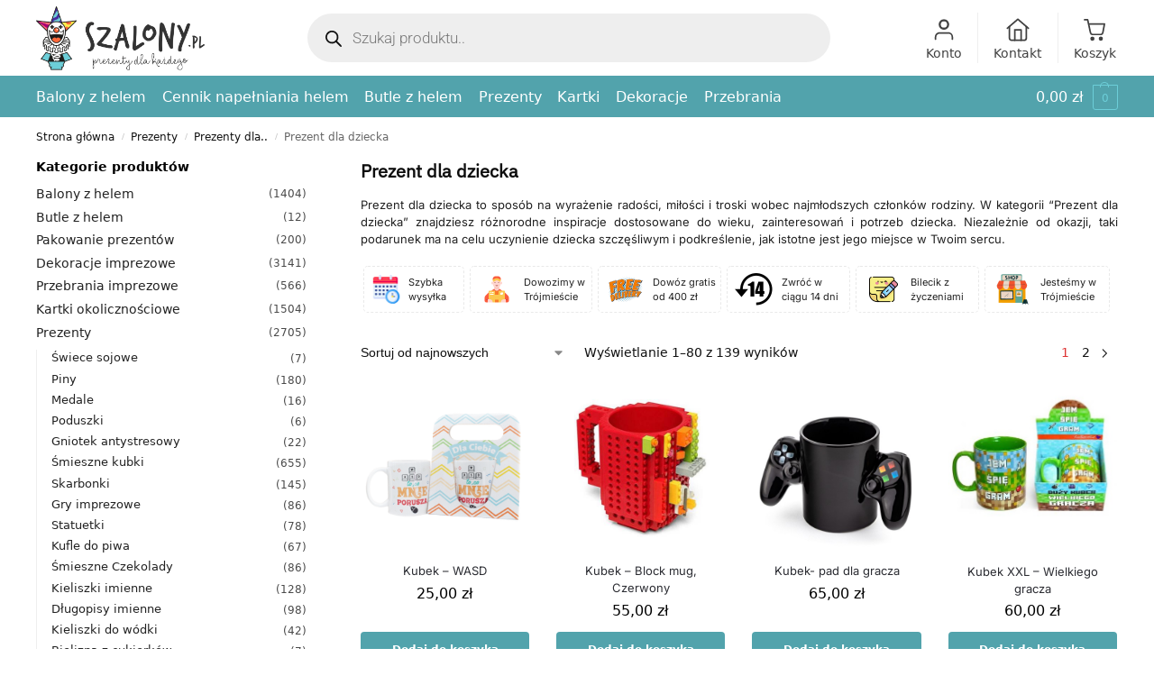

--- FILE ---
content_type: text/html; charset=UTF-8
request_url: https://szalony.pl/kategoria/prezent/prezent-dla/prezent-dla-dziecka/
body_size: 71914
content:
<!doctype html><html lang="pl-PL" prefix="og: https://ogp.me/ns#"><head><script data-no-optimize="1">var litespeed_docref=sessionStorage.getItem("litespeed_docref");litespeed_docref&&(Object.defineProperty(document,"referrer",{get:function(){return litespeed_docref}}),sessionStorage.removeItem("litespeed_docref"));</script> <meta charset="UTF-8"><meta name="viewport" content="height=device-height, width=device-width, initial-scale=1"><link rel="profile" href="https://gmpg.org/xfn/11"><link rel="pingback" href="https://szalony.pl/xmlrpc.php"> <script data-cfasync="false" data-pagespeed-no-defer>var gtm4wp_datalayer_name = "dataLayer";
	var dataLayer = dataLayer || [];
	const gtm4wp_use_sku_instead = 0;
	const gtm4wp_currency = 'PLN';
	const gtm4wp_product_per_impression = 10;
	const gtm4wp_clear_ecommerce = false;
	const gtm4wp_datalayer_max_timeout = 2000;</script> <title>Prezent dla dziecka - Balony z helem Gdańsk, Sopot, Gdynia - Szalony.pl</title><meta name="description" content="Prezent dla dziecka to sposób na wyrażenie radości, miłości i troski wobec najmłodszych członków rodziny. W kategorii &quot;Prezent dla dziecka&quot; znajdziesz różnorodne inspiracje dostosowane do wieku, zainteresowań i potrzeb dziecka. Niezależnie od okazji, taki podarunek ma na celu uczynienie dziecka szczęśliwym i podkreślenie, jak istotne jest jego miejsce w Twoim sercu. [elementor-template id=&quot;183205&quot;]"/><meta name="robots" content="index, follow, max-snippet:-1, max-video-preview:-1, max-image-preview:large"/><link rel="canonical" href="https://szalony.pl/kategoria/prezent/prezent-dla/prezent-dla-dziecka/" /><link rel="next" href="https://szalony.pl/kategoria/prezent/prezent-dla/prezent-dla-dziecka/page/2/" /><meta property="og:locale" content="pl_PL" /><meta property="og:type" content="article" /><meta property="og:title" content="Prezent dla dziecka - Balony z helem Gdańsk, Sopot, Gdynia - Szalony.pl" /><meta property="og:description" content="Prezent dla dziecka to sposób na wyrażenie radości, miłości i troski wobec najmłodszych członków rodziny. W kategorii &quot;Prezent dla dziecka&quot; znajdziesz różnorodne inspiracje dostosowane do wieku, zainteresowań i potrzeb dziecka. Niezależnie od okazji, taki podarunek ma na celu uczynienie dziecka szczęśliwym i podkreślenie, jak istotne jest jego miejsce w Twoim sercu. [elementor-template id=&quot;183205&quot;]" /><meta property="og:url" content="https://szalony.pl/kategoria/prezent/prezent-dla/prezent-dla-dziecka/" /><meta property="og:site_name" content="szalony.pl" /><meta property="article:publisher" content="https://www.facebook.com/szalonypl" /><meta property="og:image" content="https://szalony.pl/wp-content/uploads/2019/09/dziecko.png" /><meta property="og:image:secure_url" content="https://szalony.pl/wp-content/uploads/2019/09/dziecko.png" /><meta property="og:image:width" content="234" /><meta property="og:image:height" content="300" /><meta property="og:image:type" content="image/png" /><meta name="twitter:card" content="summary_large_image" /><meta name="twitter:title" content="Prezent dla dziecka - Balony z helem Gdańsk, Sopot, Gdynia - Szalony.pl" /><meta name="twitter:description" content="Prezent dla dziecka to sposób na wyrażenie radości, miłości i troski wobec najmłodszych członków rodziny. W kategorii &quot;Prezent dla dziecka&quot; znajdziesz różnorodne inspiracje dostosowane do wieku, zainteresowań i potrzeb dziecka. Niezależnie od okazji, taki podarunek ma na celu uczynienie dziecka szczęśliwym i podkreślenie, jak istotne jest jego miejsce w Twoim sercu. [elementor-template id=&quot;183205&quot;]" /> <script type="application/ld+json" class="rank-math-schema">{"@context":"https://schema.org","@graph":[{"@type":"Organization","@id":"https://szalony.pl/#organization","name":"Szalony.pl - Balony z helem","sameAs":["https://www.facebook.com/szalonypl","https://www.instagram.com/szalonysklep/"]},{"@type":"WebSite","@id":"https://szalony.pl/#website","url":"https://szalony.pl","name":"szalony.pl","alternateName":"Szalony.pl - Balony z helem","publisher":{"@id":"https://szalony.pl/#organization"},"inLanguage":"pl-PL"},{"@type":"BreadcrumbList","@id":"https://szalony.pl/kategoria/prezent/prezent-dla/prezent-dla-dziecka/#breadcrumb","itemListElement":[{"@type":"ListItem","position":"1","item":{"@id":"https://szalony.pl","name":"Strona g\u0142\u00f3wna"}},{"@type":"ListItem","position":"2","item":{"@id":"https://szalony.pl/kategoria/prezent/prezent-dla/prezent-dla-dziecka/","name":"Prezent dla dziecka"}}]},{"@type":"CollectionPage","@id":"https://szalony.pl/kategoria/prezent/prezent-dla/prezent-dla-dziecka/#webpage","url":"https://szalony.pl/kategoria/prezent/prezent-dla/prezent-dla-dziecka/","name":"Prezent dla dziecka - Balony z helem Gda\u0144sk, Sopot, Gdynia - Szalony.pl","isPartOf":{"@id":"https://szalony.pl/#website"},"inLanguage":"pl-PL","breadcrumb":{"@id":"https://szalony.pl/kategoria/prezent/prezent-dla/prezent-dla-dziecka/#breadcrumb"}}]}</script> <link rel="alternate" type="application/rss+xml" title="Balony z helem Gdańsk, Sopot, Gdynia - Szalony.pl &raquo; Kanał z wpisami" href="https://szalony.pl/feed/" /><link rel="alternate" type="application/rss+xml" title="Balony z helem Gdańsk, Sopot, Gdynia - Szalony.pl &raquo; Kanał z komentarzami" href="https://szalony.pl/comments/feed/" /><link rel="alternate" type="application/rss+xml" title="Kanał Balony z helem Gdańsk, Sopot, Gdynia - Szalony.pl &raquo; Prezent dla dziecka Kategoria" href="https://szalony.pl/kategoria/prezent/prezent-dla/prezent-dla-dziecka/feed/" /><style id='wp-img-auto-sizes-contain-inline-css' type='text/css'>img:is([sizes=auto i],[sizes^="auto," i]){contain-intrinsic-size:3000px 1500px}
/*# sourceURL=wp-img-auto-sizes-contain-inline-css */</style><style id="litespeed-ccss">*,::before,::after{box-sizing:border-box}html{font-family:system-ui,"Segoe UI",Roboto,Helvetica,Arial,sans-serif,"Apple Color Emoji","Segoe UI Emoji";line-height:1.5;-webkit-text-size-adjust:100%;-moz-tab-size:4;-o-tab-size:4;tab-size:4}body{margin:0}hr{height:0;color:inherit}strong{font-weight:bolder}button{text-transform:none}button,[type="button"],[type="submit"]{-webkit-appearance:button}::-moz-focus-inner{border-style:none;padding:0}:-moz-focusring{outline:1px dotted ButtonText}:-moz-ui-invalid{box-shadow:none}::-webkit-inner-spin-button,::-webkit-outer-spin-button{height:auto}[type="search"]{-webkit-appearance:textfield;outline-offset:-2px}::-webkit-search-decoration{-webkit-appearance:none}::-webkit-file-upload-button{-webkit-appearance:button;font:inherit}html{-webkit-text-size-adjust:100%;-moz-text-size-adjust:100%;text-size-adjust:100%;overflow-wrap:break-word;scrollbar-gutter:stable}img{display:block;vertical-align:middle}img{display:block;max-width:100%;height:auto}h1{text-wrap:pretty}a,button,input{touch-action:manipulation}body,button,input{-webkit-font-smoothing:antialiased;-moz-osx-font-smoothing:grayscale}h1,hr,p{margin:0}ul{list-style:none;margin:0;padding:0}button::-moz-focus-inner,input::-moz-focus-inner{padding:0;border:0}button{-webkit-appearance:button;background-color:#fff0;background-image:none}header,nav{display:block}a{color:#2c2d33;background-color:#fff0;text-decoration:none}a,button,input{touch-action:manipulation}img{max-width:100%;height:auto;border:0;border-radius:0}svg:not(:root){overflow:hidden}input[type=search]::-webkit-search-cancel-button,input[type=search]::-webkit-search-decoration{-webkit-appearance:none}ul{padding:0}p{margin:0 0 1.21575rem}ul{margin:0 0 1.41575em 20px}ul{list-style:disc}strong{font-weight:600}button,input{vertical-align:baseline}button{border:none}input[type="search"]{outline:0;margin-bottom:0;border:1px solid #d2d6dc;border-radius:.3rem;box-shadow:0 1px 2px 0 rgb(0 0 0/.05);height:40px;padding:0 .7em}input[type="search"]{padding-left:43px}input[type="search"]::-webkit-search-decoration{-webkit-appearance:none}input[type="search"]::-moz-placeholder{color:#555}.site-search input[type="search"]{border:0;background:#f8f8f8;border:1px solid #f8f8f8}.site-search form:before{left:15px;top:50%;margin-top:-7px;width:16px;height:16px}hr{height:0;margin-top:38px;margin-bottom:38px;border:0;border-top:1px solid #e9e9e9}h1{margin:0 0 1rem}@media (max-width:768px){.site{font-size:15px}input{font-size:16px}.site h1{font-size:30px;letter-spacing:-.01em}}@media (min-width:993px){.site-header .col-full{display:flex;flex-wrap:wrap;align-items:center}.site-header{position:relative;z-index:20}.site-header .site-branding{line-height:1}.site-header .custom-logo-link img{width:auto}.site-header .site-search{margin-left:3em;flex-grow:1}.site-search input{padding-top:1.45rem;padding-bottom:1.45rem}.site-branding a{color:#111;font-weight:700}.main-header{display:flex}}@media (max-width:1060px) and (min-width:993px){body:not(.header-4):not(.header-5) .site-header .site-search{width:100px}}@media (max-width:992px){.main-header{position:relative}.site-branding{display:flex;flex-direction:column;width:100%;height:70px;justify-content:center;align-items:center;text-align:center}.site-header .custom-logo-link img{width:auto}.site-header .shoptimizer-cart a.cart-contents .amount{display:none}.site-branding button.menu-toggle{position:absolute;left:15px;width:60px;height:30px;padding:0;background-color:#fff0;display:block}.menu-toggle .bar{display:block;position:absolute;top:calc(50% - 1px);z-index:0;width:22px;height:2px;opacity:1;background-color:#222;transform:rotate(0deg)}.menu-toggle .bar:nth-child(1){margin-top:-7px}.menu-toggle .bar:nth-child(2){margin-top:-1px}.menu-toggle .bar:nth-child(3){margin-top:5px}.menu-toggle .bar-text{position:absolute;top:0;left:0;margin-top:8px;margin-left:28px;font-size:10px;font-weight:600;letter-spacing:.03em}.site-header .site-header-cart{position:absolute;z-index:2;right:15px}body:not(.mobile-toggled).sticky-m .site-header{position:sticky;z-index:9;top:0;box-shadow:0 1px 15px rgb(0 0 0/.08)}}@media (min-width:993px){.col-full{box-sizing:content-box;margin-right:auto;margin-left:auto;max-width:1170px;padding-right:2.617924em;padding-left:2.617924em}.col-full:after{display:block;clear:both;content:""}}@media (max-width:992px){.col-full{padding-right:1em;padding-left:1em}}.site-content{position:relative}@media (min-width:993px){.site-content:after{display:block;visibility:hidden;position:absolute;z-index:5;top:0;left:0;width:100%;height:100%;opacity:0;background:rgb(0 0 0/.7);content:""}}@media (max-width:992px){.mobile-overlay{visibility:hidden;position:fixed;z-index:101;top:0;left:0;width:100%;height:100%;opacity:0;background:rgb(0 0 0/.65);background:rgb(52 53 55/.4);content:""}.close-drawer{color:#fff}}.woocommerce-breadcrumb{padding-top:.75rem;padding-bottom:.75rem;font-size:clamp(0.75rem,0.6547rem + 0.3049vw,0.84375rem);white-space:nowrap;text-overflow:ellipsis;overflow:hidden;color:#666}@media (min-width:993px){.woocommerce-breadcrumb{padding-top:1rem;padding-bottom:1rem}}.woocommerce-breadcrumb a{color:#111}.woocommerce-breadcrumb a:first-of-type:before{display:none}.woocommerce-breadcrumb .breadcrumb-separator{display:inline-block;position:relative;top:-1px;padding:0 .8em;opacity:.4;font-size:.8em}@media (min-width:993px){.site-header-cart{line-height:60px;margin-left:auto}.shoptimizer-cart .cart-contents{padding:0;color:#fff}.shoptimizer-cart a.cart-contents .count{position:relative}.site-header .site-header-cart{display:none;width:auto}}.shoptimizer-cart .cart-contents .count{opacity:1;font-size:.8em}.shoptimizer-cart .cart-contents:after{margin-left:10px}.shoptimizer-cart a.cart-contents .count{display:inline-block;position:relative;width:auto;min-width:28px;height:28px;margin-left:5px;padding:3px;border:1px solid #dc9814;border-bottom-right-radius:3px;border-bottom-left-radius:3px;color:#dc9814;font-size:12px;line-height:22px;text-align:center;letter-spacing:-.7px}.shoptimizer-cart a.cart-contents .count:after{position:absolute;bottom:90%;left:50%;width:10px;height:6px;margin-bottom:1px;margin-left:-6px;border:1px solid #dc9814;border-bottom:0;border-top-left-radius:99px;border-top-right-radius:99px;content:""}.shoptimizer-cart .cart-contents{display:block;text-decoration:none}.shoptimizer-mini-cart-wrap{overflow:hidden;position:fixed;z-index:102;top:0;right:-420px;left:auto;width:420px;height:100%;background-color:#fff;outline:none}@media (max-width:480px){.shoptimizer-mini-cart-wrap{width:100%;right:-100%}}#ajax-loading{position:absolute;z-index:100;top:0;left:0;width:100%;height:100%;background-color:rgb(255 255 255/.5)}.shoptimizer-loader{display:flex;align-items:center;justify-content:center;width:100%;height:100%}.spinner{width:38px;height:38px;border:1px solid #ccc;border-bottom-color:#111;border-radius:50%;display:inline-block;box-sizing:border-box;animation:rotation 0.8s linear infinite}.cart-drawer-heading{position:absolute;margin:12px 20px;font-size:17px;font-weight:600;color:#111}.shoptimizer-mini-cart-wrap .close-drawer{display:block;position:absolute;top:12.5px;right:16px;width:26px;height:26px;color:#111;padding:0;background:none}.shoptimizer-mini-cart-wrap .close-drawer span{display:flex;width:26px;height:26px}.shoptimizer-mini-cart-wrap .widget_shopping_cart{display:flex;overflow-x:hidden;overflow-y:auto;position:relative;z-index:10;top:auto;left:auto;height:calc(100% - 50px);margin:0;margin-top:50px;padding:0 20px 0 20px;background:#fff}.shoptimizer-mini-cart-wrap .widget_shopping_cart_content{display:flex;flex-direction:column;width:100%}@media (min-width:993px){body:not(.header-4) .col-full-nav .site-search,.mobile-menu.close-drawer,.menu-toggle,.mobile-extra{display:none}.menu-primary-menu-container{margin-left:0}.col-full-nav{width:100%;border-top:1px solid #fff0}.shoptimizer-primary-navigation{display:flex}body:not(.header-4).sticky-d .col-full-nav{position:sticky;z-index:10;top:0}.main-navigation ul{margin:0}.main-navigation ul li{display:inline-block}.main-navigation ul li.menu-item>a{display:block}.menu-primary-menu-container>ul>li>a span{position:relative}.menu-primary-menu-container>ul>li>a{padding-right:.55em;padding-left:.55em}.menu-primary-menu-container>ul>li:first-child>a{padding-left:0}.main-navigation ul.menu>li.menu-item-has-children{position:relative;text-align:left}.menu-primary-menu-container>ul>li>a span:before{display:block;position:absolute;top:calc(100% + 2px);left:0;width:100%;border-bottom:1px solid #ccc;content:"";transform:scale(0,1);transform-origin:right center}.menu-primary-menu-container>ul>li.menu-item-has-children>a:after{display:inline-block;position:relative;top:1px;margin-left:6px;width:12px;height:12px;content:"";background-color:#fff}.main-navigation ul ul{position:absolute}.main-navigation ul.menu>li:not(.full-width)>.sub-menu-wrapper{visibility:hidden;position:absolute;right:0;left:0;opacity:0;transform:scale(.8)}.main-navigation ul.menu>li:not(.full-width) ul.sub-menu{padding:20px 12px;box-shadow:0 1px 15px rgb(0 0 0/.08);line-height:1.4;margin:0;width:200px;box-sizing:content-box}.main-navigation ul.menu>li:not(.full-width) a.sub-menu-link{padding:.3em .8em}.main-navigation ul ul li{display:block;position:relative}.main-navigation ul.menu>li:not(.full-width) ul li .sub-menu-wrapper{visibility:hidden;position:absolute;z-index:1;top:-20px;left:220px;opacity:0}.main-navigation ul.menu>li:not(.full-width) ul li.menu-item-has-children>a:after{position:absolute;top:0;display:inline-block;right:15px;width:13px;height:13px;content:"";background-color:#111;transform:translateX(50%) translateY(50%)}}.secondary-navigation{display:none}@media (min-width:993px){.secondary-navigation{display:block;float:right;margin-left:auto;padding-left:1.2em}.secondary-navigation .menu{margin-right:-15px}.secondary-navigation ul{margin:0}.secondary-navigation ul li{display:inline-block;position:relative}.secondary-navigation ul li a{position:relative;display:block;padding:.7em .875em 0;color:#111;font-size:14px}.secondary-navigation .menu li:not(.ri) a{padding-top:35px}.secondary-navigation .icon-wrapper{position:absolute;top:0;left:50%;top:5px;transform:translate(-50%,0%)}.secondary-navigation .icon-wrapper svg{width:28px;height:28px}.secondary-navigation .icon-wrapper svg path{stroke-width:1.5px}.secondary-navigation .menu-item{padding:0 5px;border-left:1px solid #eee}.secondary-navigation .menu-item:first-child{border:0}}@media (max-width:992px){.col-full-nav .site-header-cart{display:none}.col-full-nav .shoptimizer-primary-navigation.col-full{padding:0}.main-navigation{padding-top:1rem}.main-navigation ul{list-style:none;margin:0}.main-navigation ul li{position:relative}.menu-primary-menu-container>ul>li>a{display:block;padding:.35rem 0}.main-navigation ul.menu ul li{position:relative}.main-navigation ul.menu ul li>a{padding:.15rem 0;display:block}.main-navigation ul.menu .sub-menu-wrapper{margin-top:.25rem;padding-bottom:1rem;padding-left:.5rem}.main-navigation ul.menu .sub-menu-wrapper .sub-menu-wrapper{margin-top:.25rem;padding-bottom:.5rem;padding-left:.5rem}.main-navigation ul.menu>li.menu-item-has-children{position:relative}.main-navigation ul.menu .sub-menu-wrapper a.cg-menu-link{width:calc(100% - 40px)}.main-navigation ul.menu li.menu-item-has-children .sub-menu-wrapper{position:fixed;left:-99999px;opacity:0;transform:translateX(-10px)}.main-navigation ul.menu li.menu-item-has-children:not(.dropdown-open) .sub-menu-wrapper{display:block}.site-search{display:none}.col-full-nav .site-search{display:block;padding-top:20px;position:relative;z-index:4}.main-navigation ul.menu li.menu-item-has-children span.caret{display:flex;position:absolute;z-index:3;top:0;right:0;width:30px;justify-content:center;align-items:center}.main-navigation ul.menu li.menu-item-has-children span.caret:after{display:inline-flex;width:20px;height:20px;background-color:#111;content:""}.main-navigation ul.menu li.menu-item-has-children span.caret{height:35px}.main-navigation ul.menu li.menu-item-has-children li.menu-item-has-children span.caret{height:27px;opacity:.5}.mobile-extra{padding:1rem 0 2rem 0}.mobile-extra .widget{margin-bottom:0}.mobile-extra ul,.mobile-extra .widget p{margin:0;padding:0}.mobile-extra ul li{margin-bottom:.35rem}.mobile-extra a{font-size:14px}.col-full-nav{position:fixed;z-index:102;padding:0 15px;top:0;bottom:0;height:100%;left:-300px;width:300px;min-height:100vh;min-height:-moz-available;min-height:fill-available;min-height:-webkit-fill-available;max-height:100vh;overflow-y:auto;overflow-x:hidden;background:#fff;overscroll-behavior:contain;-webkit-overflow-scrolling:touch;box-shadow:0 0 10 rgb(0 0 0/.15)}.mobile-menu.close-drawer{visibility:hidden;position:fixed;z-index:999;top:40px;left:310px;padding:0;opacity:0}}.woocommerce-card__header *{position:relative}.col-full.topbar-wrapper{max-width:100%;border-bottom:1px solid #eee}.top-bar .col-full{display:flex;padding:0;align-items:center}@media (max-width:992px){.topbar-wrapper .top-bar{padding:.6rem 0;font-size:clamp(0.75rem,0.623rem + 0.4065vw,0.875rem)}.top-bar{border-bottom:none}.top-bar .col-full{padding:0}}@media (max-width:768px){.col-full.topbar-wrapper.hide-on-mobile{display:none}.top-bar .col-full{display:block;text-align:center;max-width:100%}}.widget ul{margin-bottom:0;margin-left:0;list-style:none}.widget li{margin-bottom:.4em;font-size:14px;line-height:1.45}.widget p{margin-bottom:1em;font-size:14px;line-height:1.5}.widget p:last-child{margin-bottom:0}@keyframes rotation{0%{transform:rotate(0deg)}100%{transform:rotate(360deg)}}.menu-primary-menu-container>ul>li.menu-item-has-children>a:after,.main-navigation ul.menu li.menu-item-has-children span.caret:after{-webkit-mask-image:url(data:image/svg+xml;charset=utf8,%3Csvg\ width=\'24\'\ height=\'24\'\ viewBox=\'0\ 0\ 24\ 24\'\ fill=\'none\'\ xmlns=\'http://www.w3.org/2000/svg\'%3E%3Cpath\ d=\'M19\ 9L12\ 16L5\ 9\'\ stroke=\'%234A5568\'\ stroke-width=\'2\'\ stroke-linecap=\'round\'\ stroke-linejoin=\'round\'/%3E%3C/svg%3E);mask-image:url(data:image/svg+xml;charset=utf8,%3Csvg\ width=\'24\'\ height=\'24\'\ viewBox=\'0\ 0\ 24\ 24\'\ fill=\'none\'\ xmlns=\'http://www.w3.org/2000/svg\'%3E%3Cpath\ d=\'M19\ 9L12\ 16L5\ 9\'\ stroke=\'%234A5568\'\ stroke-width=\'2\'\ stroke-linecap=\'round\'\ stroke-linejoin=\'round\'/%3E%3C/svg%3E)}.main-navigation ul.menu>li:not(.full-width) ul li.menu-item-has-children>a:after{-webkit-mask-image:url(data:image/svg+xml;charset=utf8,%3Csvg\ width=\'24\'\ height=\'24\'\ viewBox=\'0\ 0\ 24\ 24\'\ fill=\'none\'\ xmlns=\'http://www.w3.org/2000/svg\'%3E%3Cpath\ d=\'M9\ 5L16\ 12L9\ 19\'\ stroke=\'%234A5568\'\ stroke-width=\'2\'\ stroke-linecap=\'round\'\ stroke-linejoin=\'round\'/%3E%3C/svg%3E);mask-image:url(data:image/svg+xml;charset=utf8,%3Csvg\ width=\'24\'\ height=\'24\'\ viewBox=\'0\ 0\ 24\ 24\'\ fill=\'none\'\ xmlns=\'http://www.w3.org/2000/svg\'%3E%3Cpath\ d=\'M9\ 5L16\ 12L9\ 19\'\ stroke=\'%234A5568\'\ stroke-width=\'2\'\ stroke-linecap=\'round\'\ stroke-linejoin=\'round\'/%3E%3C/svg%3E)}.menu-primary-menu-container>ul>li.menu-item-has-children>a:after,.main-navigation ul.menu>li:not(.full-width) ul li.menu-item-has-children>a:after,.main-navigation ul.menu li.menu-item-has-children span.caret:after{-webkit-mask-position:center;mask-position:center;-webkit-mask-repeat:no-repeat;mask-repeat:no-repeat;-webkit-mask-size:contain;mask-size:contain}.screen-reader-text{position:absolute;visibility:hidden;width:1px;height:1px;padding:0;margin:-1px;overflow:hidden;clip:rect(0,0,0,0);white-space:nowrap;border-width:0}@media (max-width:992px){.hide-on-mobile{display:none!important}}:root{--wp-admin-theme-color:#3858e9;--wp-admin-theme-color--rgb:56,88,233;--wp-admin-theme-color-darker-10:#2145e6;--wp-admin-theme-color-darker-10--rgb:33,69,230;--wp-admin-theme-color-darker-20:#183ad6;--wp-admin-theme-color-darker-20--rgb:24,58,214;--wp-admin-border-width-focus:2px}[role=region]{position:relative}:root{--bs-blue:#0d6efd;--bs-indigo:#6610f2;--bs-purple:#6f42c1;--bs-pink:#d63384;--bs-red:#dc3545;--bs-orange:#fd7e14;--bs-yellow:#ffc107;--bs-green:#198754;--bs-teal:#20c997;--bs-cyan:#0dcaf0;--bs-black:#000;--bs-white:#fff;--bs-gray:#6c757d;--bs-gray-dark:#343a40;--bs-gray-100:#f8f9fa;--bs-gray-200:#e9ecef;--bs-gray-300:#dee2e6;--bs-gray-400:#ced4da;--bs-gray-500:#adb5bd;--bs-gray-600:#6c757d;--bs-gray-700:#495057;--bs-gray-800:#343a40;--bs-gray-900:#212529;--bs-primary:#0d6efd;--bs-secondary:#6c757d;--bs-success:#198754;--bs-info:#0dcaf0;--bs-warning:#ffc107;--bs-danger:#dc3545;--bs-light:#f8f9fa;--bs-dark:#212529;--bs-primary-rgb:13,110,253;--bs-secondary-rgb:108,117,125;--bs-success-rgb:25,135,84;--bs-info-rgb:13,202,240;--bs-warning-rgb:255,193,7;--bs-danger-rgb:220,53,69;--bs-light-rgb:248,249,250;--bs-dark-rgb:33,37,41;--bs-primary-text-emphasis:#052c65;--bs-secondary-text-emphasis:#2b2f32;--bs-success-text-emphasis:#0a3622;--bs-info-text-emphasis:#055160;--bs-warning-text-emphasis:#664d03;--bs-danger-text-emphasis:#58151c;--bs-light-text-emphasis:#495057;--bs-dark-text-emphasis:#495057;--bs-primary-bg-subtle:#cfe2ff;--bs-secondary-bg-subtle:#e2e3e5;--bs-success-bg-subtle:#d1e7dd;--bs-info-bg-subtle:#cff4fc;--bs-warning-bg-subtle:#fff3cd;--bs-danger-bg-subtle:#f8d7da;--bs-light-bg-subtle:#fcfcfd;--bs-dark-bg-subtle:#ced4da;--bs-primary-border-subtle:#9ec5fe;--bs-secondary-border-subtle:#c4c8cb;--bs-success-border-subtle:#a3cfbb;--bs-info-border-subtle:#9eeaf9;--bs-warning-border-subtle:#ffe69c;--bs-danger-border-subtle:#f1aeb5;--bs-light-border-subtle:#e9ecef;--bs-dark-border-subtle:#adb5bd;--bs-white-rgb:255,255,255;--bs-black-rgb:0,0,0;--bs-font-sans-serif:system-ui,-apple-system,"Segoe UI",Roboto,"Helvetica Neue","Noto Sans","Liberation Sans",Arial,sans-serif,"Apple Color Emoji","Segoe UI Emoji","Segoe UI Symbol","Noto Color Emoji";--bs-font-monospace:SFMono-Regular,Menlo,Monaco,Consolas,"Liberation Mono","Courier New",monospace;--bs-gradient:linear-gradient(180deg,hsla(0,0%,100%,.15),hsla(0,0%,100%,0));--bs-body-font-family:var(--bs-font-sans-serif);--bs-body-font-size:1rem;--bs-body-font-weight:400;--bs-body-line-height:1.5;--bs-body-color:#212529;--bs-body-color-rgb:33,37,41;--bs-body-bg:#fff;--bs-body-bg-rgb:255,255,255;--bs-emphasis-color:#000;--bs-emphasis-color-rgb:0,0,0;--bs-secondary-color:rgba(33,37,41,.75);--bs-secondary-color-rgb:33,37,41;--bs-secondary-bg:#e9ecef;--bs-secondary-bg-rgb:233,236,239;--bs-tertiary-color:rgba(33,37,41,.5);--bs-tertiary-color-rgb:33,37,41;--bs-tertiary-bg:#f8f9fa;--bs-tertiary-bg-rgb:248,249,250;--bs-heading-color:inherit;--bs-link-color:#0d6efd;--bs-link-color-rgb:13,110,253;--bs-link-decoration:underline;--bs-link-hover-color:#0a58ca;--bs-link-hover-color-rgb:10,88,202;--bs-code-color:#d63384;--bs-highlight-color:#212529;--bs-highlight-bg:#fff3cd;--bs-border-width:1px;--bs-border-style:solid;--bs-border-color:#dee2e6;--bs-border-color-translucent:rgba(0,0,0,.175);--bs-border-radius:0.375rem;--bs-border-radius-sm:0.25rem;--bs-border-radius-lg:0.5rem;--bs-border-radius-xl:1rem;--bs-border-radius-xxl:2rem;--bs-border-radius-2xl:var(--bs-border-radius-xxl);--bs-border-radius-pill:50rem;--bs-box-shadow:0 0.5rem 1rem rgba(0,0,0,.15);--bs-box-shadow-sm:0 0.125rem 0.25rem rgba(0,0,0,.075);--bs-box-shadow-lg:0 1rem 3rem rgba(0,0,0,.175);--bs-box-shadow-inset:inset 0 1px 2px rgba(0,0,0,.075);--bs-focus-ring-width:0.25rem;--bs-focus-ring-opacity:0.25;--bs-focus-ring-color:rgba(13,110,253,.25);--bs-form-valid-color:#198754;--bs-form-valid-border-color:#198754;--bs-form-invalid-color:#dc3545;--bs-form-invalid-border-color:#dc3545}ul{box-sizing:border-box}:root{--wp--preset--font-size--normal:16px;--wp--preset--font-size--huge:42px}.screen-reader-text{border:0;clip-path:inset(50%);height:1px;margin:-1px;overflow:hidden;padding:0;position:absolute;width:1px;word-wrap:normal!important}:root{--wp--preset--aspect-ratio--square:1;--wp--preset--aspect-ratio--4-3:4/3;--wp--preset--aspect-ratio--3-4:3/4;--wp--preset--aspect-ratio--3-2:3/2;--wp--preset--aspect-ratio--2-3:2/3;--wp--preset--aspect-ratio--16-9:16/9;--wp--preset--aspect-ratio--9-16:9/16;--wp--preset--color--black:#000000;--wp--preset--color--cyan-bluish-gray:#abb8c3;--wp--preset--color--white:#ffffff;--wp--preset--color--pale-pink:#f78da7;--wp--preset--color--vivid-red:#cf2e2e;--wp--preset--color--luminous-vivid-orange:#ff6900;--wp--preset--color--luminous-vivid-amber:#fcb900;--wp--preset--color--light-green-cyan:#7bdcb5;--wp--preset--color--vivid-green-cyan:#00d084;--wp--preset--color--pale-cyan-blue:#8ed1fc;--wp--preset--color--vivid-cyan-blue:#0693e3;--wp--preset--color--vivid-purple:#9b51e0;--wp--preset--gradient--vivid-cyan-blue-to-vivid-purple:linear-gradient(135deg,rgba(6,147,227,1) 0%,rgb(155,81,224) 100%);--wp--preset--gradient--light-green-cyan-to-vivid-green-cyan:linear-gradient(135deg,rgb(122,220,180) 0%,rgb(0,208,130) 100%);--wp--preset--gradient--luminous-vivid-amber-to-luminous-vivid-orange:linear-gradient(135deg,rgba(252,185,0,1) 0%,rgba(255,105,0,1) 100%);--wp--preset--gradient--luminous-vivid-orange-to-vivid-red:linear-gradient(135deg,rgba(255,105,0,1) 0%,rgb(207,46,46) 100%);--wp--preset--gradient--very-light-gray-to-cyan-bluish-gray:linear-gradient(135deg,rgb(238,238,238) 0%,rgb(169,184,195) 100%);--wp--preset--gradient--cool-to-warm-spectrum:linear-gradient(135deg,rgb(74,234,220) 0%,rgb(151,120,209) 20%,rgb(207,42,186) 40%,rgb(238,44,130) 60%,rgb(251,105,98) 80%,rgb(254,248,76) 100%);--wp--preset--gradient--blush-light-purple:linear-gradient(135deg,rgb(255,206,236) 0%,rgb(152,150,240) 100%);--wp--preset--gradient--blush-bordeaux:linear-gradient(135deg,rgb(254,205,165) 0%,rgb(254,45,45) 50%,rgb(107,0,62) 100%);--wp--preset--gradient--luminous-dusk:linear-gradient(135deg,rgb(255,203,112) 0%,rgb(199,81,192) 50%,rgb(65,88,208) 100%);--wp--preset--gradient--pale-ocean:linear-gradient(135deg,rgb(255,245,203) 0%,rgb(182,227,212) 50%,rgb(51,167,181) 100%);--wp--preset--gradient--electric-grass:linear-gradient(135deg,rgb(202,248,128) 0%,rgb(113,206,126) 100%);--wp--preset--gradient--midnight:linear-gradient(135deg,rgb(2,3,129) 0%,rgb(40,116,252) 100%);--wp--preset--font-size--small:clamp(1rem, 1rem + ((1vw - 0.2rem) * 0.368), 1.2rem);--wp--preset--font-size--medium:clamp(1rem, 1rem + ((1vw - 0.2rem) * 0.92), 1.5rem);--wp--preset--font-size--large:clamp(1.5rem, 1.5rem + ((1vw - 0.2rem) * 0.92), 2rem);--wp--preset--font-size--x-large:clamp(1.5rem, 1.5rem + ((1vw - 0.2rem) * 1.379), 2.25rem);--wp--preset--font-size--x-small:0.85rem;--wp--preset--font-size--base:clamp(1rem, 1rem + ((1vw - 0.2rem) * 0.46), 1.25rem);--wp--preset--font-size--xx-large:clamp(2rem, 2rem + ((1vw - 0.2rem) * 1.839), 3rem);--wp--preset--font-size--xxx-large:clamp(2.25rem, 2.25rem + ((1vw - 0.2rem) * 3.218), 4rem);--wp--preset--spacing--20:0.44rem;--wp--preset--spacing--30:0.67rem;--wp--preset--spacing--40:1rem;--wp--preset--spacing--50:1.5rem;--wp--preset--spacing--60:2.25rem;--wp--preset--spacing--70:3.38rem;--wp--preset--spacing--80:5.06rem;--wp--preset--spacing--small:clamp(.25rem, 2.5vw, 0.75rem);--wp--preset--spacing--medium:clamp(1rem, 4vw, 2rem);--wp--preset--spacing--large:clamp(1.25rem, 6vw, 3rem);--wp--preset--spacing--x-large:clamp(3rem, 7vw, 5rem);--wp--preset--spacing--xx-large:clamp(4rem, 9vw, 7rem);--wp--preset--spacing--xxx-large:clamp(5rem, 12vw, 9rem);--wp--preset--spacing--xxxx-large:clamp(6rem, 14vw, 13rem);--wp--preset--shadow--natural:6px 6px 9px rgba(0, 0, 0, 0.2);--wp--preset--shadow--deep:12px 12px 50px rgba(0, 0, 0, 0.4);--wp--preset--shadow--sharp:6px 6px 0px rgba(0, 0, 0, 0.2);--wp--preset--shadow--outlined:6px 6px 0px -3px rgba(255, 255, 255, 1), 6px 6px rgba(0, 0, 0, 1);--wp--preset--shadow--crisp:6px 6px 0px rgba(0, 0, 0, 1);--wp--custom--line-height--none:1;--wp--custom--line-height--tight:1.1;--wp--custom--line-height--snug:1.2;--wp--custom--line-height--normal:1.5;--wp--custom--line-height--relaxed:1.625;--wp--custom--line-height--loose:2;--wp--custom--line-height--body:1.618}:root{--wp--style--global--content-size:900px;--wp--style--global--wide-size:1190px}:where(body){margin:0}:root{--wp--style--block-gap:var(--wp--preset--spacing--medium)}body{font-family:var(--wp--preset--font-family--primary);--wp--style--root--padding-top:0;--wp--style--root--padding-right:var(--wp--preset--spacing--medium);--wp--style--root--padding-bottom:0;--wp--style--root--padding-left:var(--wp--preset--spacing--medium)}a:where(:not(.wp-element-button)){text-decoration:false}.woocommerce-multi-inventory-inventories-stock-on-stock{color:#498205}.woocommerce-multi-inventory-inventories-radio,.woocommerce-multi-inventory-inventories-name,.woocommerce-multi-inventory-inventories-stock{float:left;padding:5px}.woocommerce-multi-inventory-inventories-radio{width:10%}.woocommerce-multi-inventory-inventories-name{width:50%}.woocommerce-multi-inventory-inventories-stock{width:40%}.woocommerce-multi-inventory-clear{clear:both;float:none}.woocommerce-multi-inventory-popup-top-container{margin:15px 0}.woocommerce-multi-inventory-popup-locations{display:flex;flex-wrap:wrap}.woocommerce-multi-inventory-manager-table-spinner{width:2.5em;height:2.5em;border:.4em solid #fff0;border-color:#eee;border-top-color:#3E67EC;position:absolute;top:40%;display:none;left:50%;border-radius:50%;-webkit-animation:loadingspin 1s linear infinite;animation:loadingspin 1s linear infinite}@-webkit-keyframes loadingspin{100%{transform:rotate(360deg)}}@keyframes loadingspin{100%{transform:rotate(360deg)}}.woocommerce-multi-inventory-overlay{position:fixed;top:0;left:0;background:rgb(0 0 0/.7);display:block;width:100%;height:100%;z-index:9999999}.woocommerce-multi-inventory-popup-container{margin:0 auto;padding:0;width:100%;max-width:600px;top:50%;left:50%;transform:translate(-50%,-50%);position:fixed;z-index:99999999;height:auto;overflow:auto;max-height:90vh}.woocommerce-multi-inventory-popup{padding:20px;background:#fff;height:100%;overflow:auto;border-radius:10px}.woocommerce-multi-inventory-popup-locations-nearest-location-loader{border:3px solid #f3f3f3;border-top:2px solid #3498db;border-radius:50%;width:25px;height:25px;margin:0 auto;animation:spin 1s linear infinite;display:none}.woocommerce-multi-inventory-popup-locations-nearest-location-error{display:none}@keyframes spin{0%{transform:rotate(0deg)}100%{transform:rotate(360deg)}}.woocommerce-multi-inventory-inventories-container{max-height:400px;overflow:auto}.woocommerce-multi-inventory-inventories-container{margin:10px 0}.woocommerce-multi-inventory-inventories-click-collect-title{margin-bottom:10px;margin-top:5px}.woocommerce-multi-inventory-popup-locations-intro-text{text-align:center}.woocommerce-multi-inventory-popup-top-container{display:flex;flex-flow:row wrap}.woocommerce-multi-inventory-popup-locations-nearest-location-container{flex-grow:1;flex-basis:0%;display:flex}.woocommerce-multi-inventory-popup-layout-2 .woocommerce-multi-inventory-popup-divider{display:none}.woocommerce-multi-inventory-inventories-delivery-container,.woocommerce-multi-inventory-inventories-click-collect-container{border:1px solid #eaeaea;padding:10px 10px 0;border-radius:5px;margin:5px 0}.woocommerce-multi-inventory-popup-close-container{position:absolute;z-index:999;top:5px;right:8px;background-color:#555;color:#fff;border-radius:50px;height:30px;width:30px;display:block;text-align:center}.fpf-fields{display:block;clear:both;margin:1em 0}.fpf-totals dl{margin-bottom:1em;overflow:hidden}.fpf-totals dl:empty{display:none}:root{--swiper-theme-color:#007aff}.swiper-container{margin-left:auto;margin-right:auto;position:relative;overflow:hidden;list-style:none;padding:0;z-index:1}.swiper-wrapper{position:relative;width:100%;height:100%;z-index:1;display:flex;box-sizing:content-box}.swiper-wrapper{transform:translate3d(0,0,0)}.swiper-slide{flex-shrink:0;width:100%;height:100%;position:relative}:root{--swiper-navigation-size:44px}.swiper-button-next,.swiper-button-prev{position:absolute;top:50%;width:calc(var(--swiper-navigation-size)/44*27);height:var(--swiper-navigation-size);margin-top:calc(0px - (var(--swiper-navigation-size)/2));z-index:10;display:flex;align-items:center;justify-content:center;color:var(--swiper-navigation-color,var(--swiper-theme-color))}.swiper-button-next:after,.swiper-button-prev:after{font-family:swiper-icons;font-size:var(--swiper-navigation-size);text-transform:none!important;letter-spacing:0;text-transform:none;font-variant:initial;line-height:1}.swiper-button-prev{left:10px;right:auto}.swiper-button-prev:after{content:"prev"}.swiper-button-next{right:10px;left:auto}.swiper-button-next:after{content:"next"}.pswp{display:none;position:absolute;width:100%;height:100%;left:0;top:0;overflow:hidden;-ms-touch-action:none;touch-action:none;z-index:1500;-webkit-text-size-adjust:100%;-webkit-backface-visibility:hidden;outline:0}.pswp *{-webkit-box-sizing:border-box;box-sizing:border-box}.pswp__bg{position:absolute;left:0;top:0;width:100%;height:100%;background:#000;opacity:0;-webkit-transform:translateZ(0);transform:translateZ(0);-webkit-backface-visibility:hidden;will-change:opacity}.pswp__scroll-wrap{position:absolute;left:0;top:0;width:100%;height:100%;overflow:hidden}.pswp__container{-ms-touch-action:none;touch-action:none;position:absolute;left:0;right:0;top:0;bottom:0}.pswp__container{-webkit-touch-callout:none}.pswp__bg{will-change:opacity}.pswp__container{-webkit-backface-visibility:hidden}.pswp__item{position:absolute;left:0;right:0;top:0;bottom:0;overflow:hidden}.pswp__button{width:44px;height:44px;position:relative;background:0 0;overflow:visible;-webkit-appearance:none;display:block;border:0;padding:0;margin:0;float:right;opacity:.75;-webkit-box-shadow:none;box-shadow:none}.pswp__button::-moz-focus-inner{padding:0;border:0}.pswp__button,.pswp__button--arrow--left:before,.pswp__button--arrow--right:before{background:url(/wp-content/plugins/commercegurus-commercekit/assets/css/default-skin.svg)0 0 no-repeat;background-size:264px 88px;width:44px;height:44px}.pswp__button--close{background-position:0-44px}.pswp__button--share{background-position:-44px -44px}.pswp__button--fs{display:none}.pswp__button--zoom{display:none;background-position:-88px 0}.pswp__button--arrow--left,.pswp__button--arrow--right{background:0 0;top:50%;margin-top:-50px;width:70px;height:100px;position:absolute}.pswp__button--arrow--left{left:0}.pswp__button--arrow--right{right:0}.pswp__button--arrow--left:before,.pswp__button--arrow--right:before{content:"";top:35px;background-color:rgb(0 0 0/.3);height:30px;width:32px;position:absolute}.pswp__button--arrow--left:before{left:6px;background-position:-138px -44px}.pswp__button--arrow--right:before{right:6px;background-position:-94px -44px}.pswp__share-modal{display:block;background:rgb(0 0 0/.5);width:100%;height:100%;top:0;left:0;padding:10px;position:absolute;z-index:1600;opacity:0;-webkit-backface-visibility:hidden;will-change:opacity}.pswp__share-modal--hidden{display:none}.pswp__share-tooltip{z-index:1620;position:absolute;background:#fff;top:56px;border-radius:2px;display:block;width:auto;right:44px;-webkit-box-shadow:0 2px 5px rgb(0 0 0/.25);box-shadow:0 2px 5px rgb(0 0 0/.25);-webkit-transform:translateY(6px);-ms-transform:translateY(6px);transform:translateY(6px);-webkit-backface-visibility:hidden;will-change:transform}.pswp__counter{position:absolute;left:0;top:0;height:44px;font-size:13px;line-height:44px;color:#fff;opacity:.75;padding:0 10px}.pswp__caption{position:absolute;left:0;bottom:0;width:100%;min-height:44px}.pswp__caption__center{text-align:left;max-width:420px;margin:0 auto;font-size:13px;padding:10px;line-height:20px;color:#ccc}.pswp__preloader{width:44px;height:44px;position:absolute;top:0;left:50%;margin-left:-22px;opacity:0;will-change:opacity;direction:ltr}.pswp__preloader__icn{width:20px;height:20px;margin:12px}@media screen and (max-width:1024px){.pswp__preloader{position:relative;left:auto;top:auto;margin:0;float:right}}.pswp__ui{-webkit-font-smoothing:auto;visibility:visible;opacity:1;z-index:1550}.pswp__top-bar{position:absolute;left:0;top:0;height:44px;width:100%}.pswp__caption,.pswp__top-bar{-webkit-backface-visibility:hidden;will-change:opacity}.pswp__caption,.pswp__top-bar{background-color:rgb(0 0 0/.5)}.pswp__ui--hidden .pswp__button--arrow--left,.pswp__ui--hidden .pswp__button--arrow--right,.pswp__ui--hidden .pswp__caption,.pswp__ui--hidden .pswp__top-bar{opacity:.001}.dgwt-wcas-search-wrapp{position:relative;line-height:100%;display:block;color:#444;min-width:230px;width:100%;text-align:left;margin:0 auto;-webkit-box-sizing:border-box;-moz-box-sizing:border-box;box-sizing:border-box}.dgwt-wcas-search-wrapp *{-webkit-box-sizing:border-box;-moz-box-sizing:border-box;box-sizing:border-box}.dgwt-wcas-search-form{margin:0;padding:0;width:100%}input[type=search].dgwt-wcas-search-input{-webkit-box-shadow:none;box-shadow:none;margin:0;-webkit-appearance:textfield;text-align:left}[type=search].dgwt-wcas-search-input::-ms-clear{display:none}[type=search].dgwt-wcas-search-input::-webkit-search-decoration{-webkit-appearance:none}[type=search].dgwt-wcas-search-input::-webkit-search-cancel-button{display:none}.dgwt-wcas-style-pirx .dgwt-wcas-sf-wrapp button.dgwt-wcas-search-submit:before{display:none}button.dgwt-wcas-search-submit{position:relative}.dgwt-wcas-ico-magnifier{bottom:0;left:0;margin:auto;position:absolute;right:0;top:0;height:65%;display:block}.dgwt-wcas-preloader{height:100%;position:absolute;right:0;top:0;width:40px;z-index:-1;background-repeat:no-repeat;background-position:right 15px center;background-size:auto 44%}.dgwt-wcas-voice-search{position:absolute;right:0;top:0;height:100%;width:40px;z-index:1;opacity:.5;align-items:center;justify-content:center;display:none}.screen-reader-text{clip:rect(1px,1px,1px,1px);height:1px;overflow:hidden;position:absolute!important;width:1px}.dgwt-wcas-sf-wrapp:after,.dgwt-wcas-sf-wrapp:before{content:"";display:table}.dgwt-wcas-sf-wrapp:after{clear:both}.dgwt-wcas-sf-wrapp{zoom:1;width:100%;max-width:100vw;margin:0;position:relative;background:0 0}.dgwt-wcas-sf-wrapp input[type=search].dgwt-wcas-search-input{width:100%;height:40px;font-size:14px;line-height:100%;padding:10px 15px;margin:0;background:#fff;border:1px solid #ddd;border-radius:3px;-webkit-border-radius:3px;-webkit-appearance:none;box-sizing:border-box}.dgwt-wcas-sf-wrapp input[type=search].dgwt-wcas-search-input::-webkit-input-placeholder{color:#999;font-weight:400;font-style:italic;line-height:normal}.dgwt-wcas-sf-wrapp input[type=search].dgwt-wcas-search-input:-moz-placeholder{color:#999;font-weight:400;font-style:italic;line-height:normal}.dgwt-wcas-sf-wrapp input[type=search].dgwt-wcas-search-input::-moz-placeholder{color:#999;font-weight:400;font-style:italic;line-height:normal}.dgwt-wcas-sf-wrapp input[type=search].dgwt-wcas-search-input:-ms-input-placeholder{color:#999;font-weight:400;font-style:italic;line-height:normal}.dgwt-wcas-sf-wrapp button.dgwt-wcas-search-submit{overflow:visible;position:absolute;border:0;padding:0 15px;margin:0;height:40px;min-width:50px;width:auto;line-height:100%;min-height:100%;right:0;left:auto;top:0;bottom:auto;color:#fff;text-transform:uppercase;background-color:#333;border-radius:0 2px 2px 0;-webkit-border-radius:0 2px 2px 0;text-shadow:0-1px 0 rgb(0 0 0/.3);-webkit-box-shadow:none;box-shadow:none;-webkit-appearance:none}.dgwt-wcas-sf-wrapp .dgwt-wcas-search-submit:before{content:"";position:absolute;border-width:8px 8px 8px 0;border-style:solid solid solid none;border-color:#fff0 #333;top:12px;left:-6px}.dgwt-wcas-sf-wrapp .dgwt-wcas-search-submit::-moz-focus-inner{border:0;padding:0}.dgwt-wcas-ico-magnifier{max-width:20px}.dgwt-wcas-has-submit .dgwt-wcas-search-submit svg path{fill:#fff}.dgwt-wcas-style-pirx .dgwt-wcas-sf-wrapp{background:#fff;padding:10px;border-radius:10px}.dgwt-wcas-style-pirx .dgwt-wcas-sf-wrapp input[type=search].dgwt-wcas-search-input{padding:13px 24px 13px 48px;line-height:24px;font-size:17px;border:2px solid #fff0;border-radius:30px;height:auto;font-family:Roboto,sans-serif;background-color:#eee}.dgwt-wcas-style-pirx .dgwt-wcas-sf-wrapp button.dgwt-wcas-search-submit{background:0 0;border-radius:100%;border:0;display:flex;align-items:center;justify-content:center;padding:0;margin:0;position:absolute;min-height:33px;min-width:33px;height:33px;width:33px;left:23px;top:21px}.dgwt-wcas-style-pirx .dgwt-wcas-sf-wrapp button.dgwt-wcas-search-submit svg{width:18px;height:18px}.dgwt-wcas-style-pirx .dgwt-wcas-preloader{margin-right:35px}.dgwt-wcas-style-pirx.dgwt-wcas-has-submit .dgwt-wcas-search-submit svg path{fill:#111}.dgwt-wcas-style-pirx .dgwt-wcas-voice-search{right:20px;top:1px;opacity:1}*,::after,::before{box-sizing:border-box}html{font-family:system-ui,"Segoe UI",Roboto,Helvetica,Arial,sans-serif,"Apple Color Emoji","Segoe UI Emoji";line-height:1.5;-webkit-text-size-adjust:100%;-moz-tab-size:4;-o-tab-size:4;tab-size:4}body{margin:0}hr{height:0;color:inherit}strong{font-weight:bolder}table{text-indent:0;border-color:inherit}button{text-transform:none}[type="button"],[type="submit"],button{-webkit-appearance:button}::-moz-focus-inner{border-style:none;padding:0}:-moz-focusring{outline:ButtonText dotted 1px}:-moz-ui-invalid{box-shadow:none}::-webkit-inner-spin-button,::-webkit-outer-spin-button{height:auto}[type="search"]{-webkit-appearance:textfield;outline-offset:-2px}::-webkit-search-decoration{-webkit-appearance:none}::-webkit-file-upload-button{-webkit-appearance:button;font:inherit}html{-webkit-text-size-adjust:100%;-moz-text-size-adjust:100%;text-size-adjust:100%;overflow-wrap:break-word;scrollbar-gutter:stable}img{display:block;vertical-align:middle}img{display:block;max-width:100%;height:auto}h1,h3,h4{text-wrap:pretty}a,button,input{touch-action:manipulation}body,button,input{-webkit-font-smoothing:antialiased;-moz-osx-font-smoothing:grayscale}dl,h1,h3,h4,hr,p{margin:0}ul{list-style:none;margin:0;padding:0}table{border-spacing:0;border-collapse:collapse}button::-moz-focus-inner,input::-moz-focus-inner{padding:0;border:0}button{-webkit-appearance:button;background-color:#fff0;background-image:none}header,main,nav{display:block}a{color:#2c2d33;background-color:#fff0;text-decoration:none}a,button,input{touch-action:manipulation}img{max-width:100%;height:auto;border:0;border-radius:0}svg:not(:root){overflow:hidden}input[type=checkbox],input[type=radio]{box-sizing:border-box}input[type=search]::-webkit-search-cancel-button,input[type=search]::-webkit-search-decoration{-webkit-appearance:none}table{width:100%;border-spacing:0;border-collapse:separate;font-size:15px}td,ul{padding:0}p,table{margin:0 0 1.21575rem}ul{margin:0 0 1.41575em 20px}ul{list-style:disc}strong{font-weight:600}table td{text-align:left;vertical-align:middle}button,input{vertical-align:baseline}button{border:none}input[type="checkbox"],input[type="radio"]{padding:0}input[type="search"]{outline:0;margin-bottom:0;border:1px solid #d2d6dc;border-radius:.3rem;box-shadow:0 1px 2px 0 rgb(0 0 0/.05);height:40px;padding:0 .7em}input[type="search"]{padding-left:43px}input[type="search"]::-webkit-search-decoration{-webkit-appearance:none}input[type="search"]::-moz-placeholder{color:#555}.site-search input[type="search"]{border:0;background:#f8f8f8;border:1px solid #f8f8f8}.site-search form:before{left:15px;top:50%;margin-top:-7px;width:16px;height:16px}.product-widget a{text-decoration:underline;text-underline-offset:.12em;text-decoration-thickness:.75px}hr{height:0;margin-top:38px;margin-bottom:38px;border:0;border-top:1px solid #e9e9e9}h1{margin:0 0 1rem}h3,h4{margin:0 0 .5rem}ul+h4{margin-top:1.2906835em}@media (max-width:768px){.site{font-size:15px}input{font-size:16px}.site h1{font-size:30px;letter-spacing:-.01em}}@media (min-width:993px){.site-header .col-full{display:flex;flex-wrap:wrap;align-items:center}.site-header{position:relative;z-index:20}.site-header .site-branding{line-height:1}.site-header .custom-logo-link img{width:auto}.site-header .site-search{margin-left:3em;flex-grow:1}.site-search input{padding-top:1.45rem;padding-bottom:1.45rem}.site-branding a{color:#111;font-weight:700}.main-header{display:flex}}@media (max-width:1060px) and (min-width:993px){body:not(.header-4):not(.header-5) .site-header .site-search{width:100px}}@media (max-width:992px){.main-header{position:relative}.site-branding{display:flex;flex-direction:column;width:100%;height:70px;justify-content:center;align-items:center;text-align:center}.site-header .custom-logo-link img{width:auto}.site-header .shoptimizer-cart a.cart-contents .amount{display:none}.site-branding button.menu-toggle{position:absolute;left:15px;width:60px;height:30px;padding:0;background-color:#fff0;display:block}.menu-toggle .bar{display:block;position:absolute;top:calc(50% - 1px);z-index:0;width:22px;height:2px;opacity:1;background-color:#222;transform:rotate(0)}.menu-toggle .bar:nth-child(1){margin-top:-7px}.menu-toggle .bar:nth-child(2){margin-top:-1px}.menu-toggle .bar:nth-child(3){margin-top:5px}.menu-toggle .bar-text{position:absolute;top:0;left:0;margin-top:8px;margin-left:28px;font-size:10px;font-weight:600;letter-spacing:.03em}.site-header .site-header-cart{position:absolute;z-index:2;right:15px}body:not(.mobile-toggled).sticky-m .site-header{position:sticky;z-index:9;top:0;box-shadow:0 1px 15px rgb(0 0 0/.08)}}@media (min-width:993px){.col-full{box-sizing:content-box;margin-right:auto;margin-left:auto;max-width:1170px;padding-right:2.617924em;padding-left:2.617924em}.col-full:after{display:block;clear:both;content:""}}@media (max-width:992px){.col-full{padding-right:1em;padding-left:1em}}.site-content{position:relative}@media (min-width:993px){.site-content:after{display:block;visibility:hidden;position:absolute;z-index:5;top:0;left:0;width:100%;height:100%;opacity:0;background:rgb(0 0 0/.7);content:""}}@media (max-width:992px){.mobile-overlay{visibility:hidden;position:fixed;z-index:101;top:0;left:0;width:100%;height:100%;opacity:0;background:rgb(0 0 0/.65);background:rgb(52 53 55/.4);content:""}.close-drawer{color:#fff}}.woocommerce-breadcrumb{padding-top:.75rem;padding-bottom:.75rem;font-size:clamp(0.75rem,0.6547rem + 0.3049vw,0.84375rem);white-space:nowrap;text-overflow:ellipsis;overflow:hidden;color:#666}@media (min-width:993px){.woocommerce-breadcrumb{padding-top:1rem;padding-bottom:1rem}}.woocommerce-breadcrumb a{color:#111}.woocommerce-breadcrumb a:first-of-type:before{display:none}.woocommerce-breadcrumb .breadcrumb-separator{display:inline-block;position:relative;top:-1px;padding:0 .8em;opacity:.4;font-size:.8em}.single-product .woocommerce-breadcrumb{max-width:1170px;margin-right:auto;margin-left:auto;padding-right:2.617924em;padding-left:2.617924em}@media (min-width:993px) and (max-width:1480px){.single-product .woocommerce-breadcrumb{padding-left:calc(2.617924em + 5px)}}body.single-product:has(:not(.woocommerce-breadcrumb)) .site-main,body:has(:not(.woocommerce-breadcrumb)) .site-content{padding-top:2rem}body:has(.woocommerce-breadcrumb) .site-content{padding-top:0}body.single-product:has(:not(.woocommerce-breadcrumb)) .site-content{padding-top:0}body.single-product:has(.woocommerce-breadcrumb) .site-main{padding-top:0}@media (max-width:992px){.single-product .woocommerce-breadcrumb{padding-right:0;padding-left:0}.single-product:has(:not(.woocommerce-breadcrumb)) .site-main{padding-top:1em}}@media (min-width:993px){.site-header-cart{line-height:60px;margin-left:auto}.shoptimizer-cart .cart-contents{padding:0;color:#fff}.shoptimizer-cart a.cart-contents .count{position:relative}.site-header .site-header-cart{display:none;width:auto}}.shoptimizer-cart .cart-contents .count{opacity:1;font-size:.8em}.shoptimizer-cart .cart-contents:after{margin-left:10px}.shoptimizer-cart a.cart-contents .count{display:inline-block;position:relative;width:auto;min-width:28px;height:28px;margin-left:5px;padding:3px;border:1px solid #dc9814;border-bottom-right-radius:3px;border-bottom-left-radius:3px;color:#dc9814;font-size:12px;line-height:22px;text-align:center;letter-spacing:-.7px}.shoptimizer-cart a.cart-contents .count:after{position:absolute;bottom:90%;left:50%;width:10px;height:6px;margin-bottom:1px;margin-left:-6px;border:1px solid #dc9814;border-bottom:0;border-top-left-radius:99px;border-top-right-radius:99px;content:""}.shoptimizer-cart .cart-contents{display:block;text-decoration:none}.shoptimizer-mini-cart-wrap{overflow:hidden;position:fixed;z-index:102;top:0;right:-420px;left:auto;width:420px;height:100%;background-color:#fff;outline:0}@media (max-width:480px){.shoptimizer-mini-cart-wrap{width:100%;right:-100%}}#ajax-loading{position:absolute;z-index:100;top:0;left:0;width:100%;height:100%;background-color:rgb(255 255 255/.5)}.shoptimizer-loader{display:flex;align-items:center;justify-content:center;width:100%;height:100%}.spinner{width:38px;height:38px;border:1px solid #ccc;border-bottom-color:#111;border-radius:50%;display:inline-block;box-sizing:border-box;animation:0.8s linear infinite rotation}.cart-drawer-heading{position:absolute;margin:12px 20px;font-size:17px;font-weight:600;color:#111}.shoptimizer-mini-cart-wrap .close-drawer{display:block;position:absolute;top:12.5px;right:16px;width:26px;height:26px;color:#111;padding:0;background:none}.shoptimizer-mini-cart-wrap .close-drawer span{display:flex;width:26px;height:26px}.shoptimizer-mini-cart-wrap .widget_shopping_cart{display:flex;overflow-x:hidden;overflow-y:auto;position:relative;z-index:10;top:auto;left:auto;height:calc(100% - 50px);margin:0;margin-top:50px;padding:0 20px;background:#fff}.shoptimizer-mini-cart-wrap .widget_shopping_cart_content{display:flex;flex-direction:column;width:100%}@media (min-width:993px){.menu-primary-menu-container+.shoptimizer-mobile-menu,.menu-toggle,.mobile-extra,.mobile-menu.close-drawer,body:not(.header-4) .col-full-nav .site-search{display:none}.menu-primary-menu-container{margin-left:0}.col-full-nav{width:100%;border-top:1px solid #fff0}.shoptimizer-primary-navigation{display:flex}body:not(.header-4).sticky-d .col-full-nav{position:sticky;z-index:10;top:0}.main-navigation ul{margin:0}.main-navigation ul li{display:inline-block}.main-navigation ul li.menu-item>a{display:block}.menu-primary-menu-container>ul>li>a span{position:relative}.menu-primary-menu-container>ul>li>a{padding-right:.55em;padding-left:.55em}.menu-primary-menu-container>ul>li:first-child>a{padding-left:0}.main-navigation ul.menu>li.menu-item-has-children{position:relative;text-align:left}.menu-primary-menu-container>ul>li>a span:before{display:block;position:absolute;top:calc(100% + 2px);left:0;width:100%;border-bottom:1px solid #ccc;content:"";transform:scale(0,1);transform-origin:right center}.menu-primary-menu-container>ul>li.menu-item-has-children>a:after{display:inline-block;position:relative;top:1px;margin-left:6px;width:12px;height:12px;content:"";background-color:#fff}.main-navigation ul ul{position:absolute}.main-navigation ul.menu>li:not(.full-width)>.sub-menu-wrapper{visibility:hidden;position:absolute;right:0;left:0;opacity:0;transform:scale(.8)}.main-navigation ul.menu>li:not(.full-width) ul.sub-menu{padding:20px 12px;box-shadow:0 1px 15px rgb(0 0 0/.08);line-height:1.4;margin:0;width:200px;box-sizing:content-box}.main-navigation ul.menu>li:not(.full-width) a.sub-menu-link{padding:.3em .8em}.main-navigation ul ul li{display:block;position:relative}.main-navigation ul.menu>li:not(.full-width) ul li .sub-menu-wrapper{visibility:hidden;position:absolute;z-index:1;top:-20px;left:220px;opacity:0}.main-navigation ul.menu>li:not(.full-width) ul li.menu-item-has-children>a:after{position:absolute;top:0;display:inline-block;right:15px;width:13px;height:13px;content:"";background-color:#111;transform:translateX(50%) translateY(50%)}}.secondary-navigation{display:none}@media (min-width:993px){.secondary-navigation{display:block;float:right;margin-left:auto;padding-left:1.2em}.secondary-navigation .menu{margin-right:-15px}.secondary-navigation ul{margin:0}.secondary-navigation ul li{display:inline-block;position:relative}.secondary-navigation ul li a{position:relative;display:block;padding:.7em .875em 0;color:#111;font-size:14px}.secondary-navigation .menu li:not(.ri) a{padding-top:35px}.secondary-navigation .icon-wrapper{position:absolute;top:0;left:50%;top:5px;transform:translate(-50%,0)}.secondary-navigation .icon-wrapper svg{width:28px;height:28px}.secondary-navigation .icon-wrapper svg path{stroke-width:1.5px}.secondary-navigation .menu-item{padding:0 5px;border-left:1px solid #eee}.secondary-navigation .menu-item:first-child{border:0}}@media (max-width:992px){.col-full-nav .site-header-cart{display:none}.menu-primary-menu-container:has(+.shoptimizer-mobile-menu){display:none}.col-full-nav .shoptimizer-primary-navigation.col-full{padding:0}.main-navigation{padding-top:1rem}.main-navigation ul{list-style:none;margin:0}.main-navigation ul li{position:relative}.menu-primary-menu-container>ul>li>a{display:block;padding:.35rem 0}.main-navigation ul.menu ul li{position:relative}.main-navigation ul.menu ul li>a{padding:.15rem 0;display:block}.main-navigation ul.menu .sub-menu-wrapper{margin-top:.25rem;padding-bottom:1rem;padding-left:.5rem}.main-navigation ul.menu .sub-menu-wrapper .sub-menu-wrapper{margin-top:.25rem;padding-bottom:.5rem;padding-left:.5rem}.main-navigation ul.menu>li.menu-item-has-children{position:relative}.main-navigation ul.menu .sub-menu-wrapper a.cg-menu-link{width:calc(100% - 40px)}.main-navigation ul.menu li.menu-item-has-children .sub-menu-wrapper{position:fixed;left:-99999px;opacity:0;transform:translateX(-10px)}.main-navigation ul.menu li.menu-item-has-children:not(.dropdown-open) .sub-menu-wrapper{display:block}.site-search{display:none}.col-full-nav .site-search{display:block;padding-top:20px;position:relative;z-index:4}.main-navigation ul.menu li.menu-item-has-children span.caret{display:flex;position:absolute;z-index:3;top:0;right:0;width:30px;justify-content:center;align-items:center}.main-navigation ul.menu li.menu-item-has-children span.caret:after{display:inline-flex;width:20px;height:20px;background-color:#111;content:""}.main-navigation ul.menu li.menu-item-has-children span.caret{height:35px}.main-navigation ul.menu li.menu-item-has-children li.menu-item-has-children span.caret{height:27px;opacity:.5}.mobile-extra{padding:1rem 0 2rem}.mobile-extra .widget{margin-bottom:0}.mobile-extra h4{margin-top:0;margin-bottom:.25rem;padding:1rem 0 0;opacity:.6;font-size:11px;letter-spacing:1px;text-transform:uppercase;font-weight:400}.mobile-extra .widget p,.mobile-extra ul{margin:0;padding:0}.mobile-extra ul li{margin-bottom:.35rem}.mobile-extra a{font-size:14px}.col-full-nav{position:fixed;z-index:102;padding:0 15px;top:0;bottom:0;height:100%;left:-300px;width:300px;min-height:100vh;min-height:-moz-available;min-height:fill-available;min-height:-webkit-fill-available;max-height:100vh;overflow-y:auto;overflow-x:hidden;background:#fff;overscroll-behavior:contain;-webkit-overflow-scrolling:touch;box-shadow:0 0 10 rgb(0 0 0/.15)}.mobile-menu.close-drawer{visibility:hidden;position:fixed;z-index:999;top:40px;left:310px;padding:0;opacity:0}}.woocommerce-card__header *{position:relative}.col-full.topbar-wrapper{max-width:100%;border-bottom:1px solid #eee}.top-bar .col-full{display:flex;padding:0;align-items:center}@media (max-width:992px){.topbar-wrapper .top-bar{padding:.6rem 0;font-size:clamp(0.75rem,0.623rem + 0.4065vw,0.875rem)}.top-bar{border-bottom:none}.top-bar .col-full{padding:0}}@media (max-width:768px){.col-full.topbar-wrapper.hide-on-mobile{display:none}.top-bar .col-full{display:block;text-align:center;max-width:100%}}.widget ul{margin-bottom:0;margin-left:0;list-style:none}.widget li{margin-bottom:.4em;font-size:14px;line-height:1.45}.widget p{margin-bottom:1em;font-size:14px;line-height:1.5}.widget p:last-child{margin-bottom:0}.widget h4{font-size:20px}@keyframes rotation{0%{transform:rotate(0)}100%{transform:rotate(360deg)}}.main-navigation ul.menu li.menu-item-has-children span.caret:after,.menu-primary-menu-container>ul>li.menu-item-has-children>a:after{-webkit-mask-image:url(data:image/svg+xml;charset=utf8,%3Csvg\ width=\'24\'\ height=\'24\'\ viewBox=\'0\ 0\ 24\ 24\'\ fill=\'none\'\ xmlns=\'http://www.w3.org/2000/svg\'%3E%3Cpath\ d=\'M19\ 9L12\ 16L5\ 9\'\ stroke=\'%234A5568\'\ stroke-width=\'2\'\ stroke-linecap=\'round\'\ stroke-linejoin=\'round\'/%3E%3C/svg%3E);mask-image:url(data:image/svg+xml;charset=utf8,%3Csvg\ width=\'24\'\ height=\'24\'\ viewBox=\'0\ 0\ 24\ 24\'\ fill=\'none\'\ xmlns=\'http://www.w3.org/2000/svg\'%3E%3Cpath\ d=\'M19\ 9L12\ 16L5\ 9\'\ stroke=\'%234A5568\'\ stroke-width=\'2\'\ stroke-linecap=\'round\'\ stroke-linejoin=\'round\'/%3E%3C/svg%3E)}.main-navigation ul.menu>li:not(.full-width) ul li.menu-item-has-children>a:after{-webkit-mask-image:url(data:image/svg+xml;charset=utf8,%3Csvg\ width=\'24\'\ height=\'24\'\ viewBox=\'0\ 0\ 24\ 24\'\ fill=\'none\'\ xmlns=\'http://www.w3.org/2000/svg\'%3E%3Cpath\ d=\'M9\ 5L16\ 12L9\ 19\'\ stroke=\'%234A5568\'\ stroke-width=\'2\'\ stroke-linecap=\'round\'\ stroke-linejoin=\'round\'/%3E%3C/svg%3E);mask-image:url(data:image/svg+xml;charset=utf8,%3Csvg\ width=\'24\'\ height=\'24\'\ viewBox=\'0\ 0\ 24\ 24\'\ fill=\'none\'\ xmlns=\'http://www.w3.org/2000/svg\'%3E%3Cpath\ d=\'M9\ 5L16\ 12L9\ 19\'\ stroke=\'%234A5568\'\ stroke-width=\'2\'\ stroke-linecap=\'round\'\ stroke-linejoin=\'round\'/%3E%3C/svg%3E)}.main-navigation ul.menu>li:not(.full-width) ul li.menu-item-has-children>a:after,.main-navigation ul.menu li.menu-item-has-children span.caret:after,.menu-primary-menu-container>ul>li.menu-item-has-children>a:after{-webkit-mask-position:center;mask-position:center;-webkit-mask-repeat:no-repeat;mask-repeat:no-repeat;-webkit-mask-size:contain;mask-size:contain}.screen-reader-text{position:absolute;visibility:hidden;width:1px;height:1px;padding:0;margin:-1px;overflow:hidden;clip:rect(0,0,0,0);white-space:nowrap;border-width:0}.clear{clear:both}@media (max-width:992px){.hide-on-mobile{display:none!important}}@media only screen and (min-width:1070px){.single-product .site-content .col-full{max-width:inherit;margin:0;padding:0}}.product-details-wrapper{max-width:1170px;margin-right:auto;margin-left:auto}.product-details-wrapper{padding-right:1em;padding-left:1em}@media (min-width:993px){.product-details-wrapper{padding-right:2.617924em;padding-left:2.617924em}}.single-product .content-area{width:100%}@media (max-width:992px){.single-product .content-area{width:calc(100% + 2em);margin-left:-1em}}.product-details-wrapper{overflow:hidden;padding-bottom:2rem}body:not(.sticky-atc-open) .product-details-wrapper{position:relative;z-index:5}.product{position:relative}@media (min-width:993px){.product .images{float:left}.product .summary{position:relative;float:right}.product .images{width:60%}.product .summary{width:36%}}@media (min-width:993px) and (max-width:1199px){.single-product .site-content .col-full{padding:0}.product .images{width:50%}.product .summary{width:46%}}.product .images{position:relative}.woocommerce-product-gallery__image:not(.flex-active-slide) img{margin-left:-1px}.woocommerce-product-gallery__image:only-child img{margin:0}.pswp__caption__center{text-align:center}.summary h1{margin-bottom:.35rem;padding-right:60px;word-break:break-word}@media (max-width:992px){.product .images{margin-bottom:1rem}.summary h1.entry-title{font-size:24px;padding-right:0}}.product p.price{float:left;margin:0 0 .5rem;color:#222;font-size:clamp(1rem,0.873rem + 0.4065vw,1.125rem)}.woocommerce-product-details__short-description{clear:both;font-size:14px;line-height:1.5;padding-bottom:.5rem}.woocommerce-product-details__short-description p{margin-bottom:.75rem}.woocommerce-product-details__short-description *:last-child{margin-bottom:0}.product p.stock{clear:both;margin-top:1rem;margin-bottom:0;padding-top:.85rem;border-top:1px solid #e2e2e2;font-size:13px;position:relative}.product p.stock.in-stock:before{position:relative;margin-right:.5rem;display:inline-flex;width:15px;height:15px;content:"";-webkit-mask-position:center;mask-position:center;-webkit-mask-repeat:no-repeat;mask-repeat:no-repeat;-webkit-mask-size:contain;mask-size:contain}.product p.stock.in-stock:before{top:3px;background:#0f834d;-webkit-mask-image:url(data:image/svg+xml,%3Csvg\ xmlns=\'http://www.w3.org/2000/svg\'\ fill=\'none\'\ viewBox=\'0\ 0\ 24\ 24\'\ stroke=\'currentColor\'\ stroke-width=\'2\'%3E%3Cpath\ stroke-linecap=\'round\'\ stroke-linejoin=\'round\'\ d=\'M5\ 13l4\ 4L19\ 7\'\ /%3E%3C/svg%3E);mask-image:url(data:image/svg+xml,%3Csvg\ xmlns=\'http://www.w3.org/2000/svg\'\ fill=\'none\'\ viewBox=\'0\ 0\ 24\ 24\'\ stroke=\'currentColor\'\ stroke-width=\'2\'%3E%3Cpath\ stroke-linecap=\'round\'\ stroke-linejoin=\'round\'\ d=\'M5\ 13l4\ 4L19\ 7\'\ /%3E%3C/svg%3E)}.stock.in-stock{color:#0f834d}div.product .summary form.cart{margin:.75rem 0 1rem}.product form.cart:after,.product form.cart:before{display:table;content:"";clear:both}.product-widget .widget p{margin-bottom:.5rem}.product-widget p{font-size:clamp(0.8125rem,0.749rem + 0.2033vw,0.875rem)}@media (prefers-reduced-motion:reduce){*,::before,::after{animation-delay:-1ms!important;animation-duration:1ms!important;animation-iteration-count:1!important;background-attachment:initial!important;scroll-behavior:auto!important}}:root{--direction-multiplier:1}.screen-reader-text{height:1px;margin:-1px;overflow:hidden;padding:0;position:absolute;top:-10000em;width:1px;clip:rect(0,0,0,0);border:0}.elementor-clearfix:after{clear:both;content:"";display:block;height:0;width:0}.elementor *{box-sizing:border-box}.elementor a{box-shadow:none;text-decoration:none}:root{--page-title-display:block}h1.entry-title{display:var(--page-title-display)}@media (prefers-reduced-motion:no-preference){html{scroll-behavior:smooth}}.elementor-kit-74788{--e-global-color-primary:#6EC1E4;--e-global-color-secondary:#54595F;--e-global-color-text:#7A7A7A;--e-global-color-accent:#61CE70;--e-global-color-5ef05665:#4054B2;--e-global-color-6f5ffed4:#23A455;--e-global-color-11ba09e0:#000;--e-global-color-5d602084:#FFF;--e-global-color-bd46bf9:#C3C3C3;--e-global-color-dd0c39b:#F4F4F4;--e-global-color-bddc30b:#6ED8E4;--e-global-typography-primary-font-family:"Roboto";--e-global-typography-primary-font-weight:600;--e-global-typography-secondary-font-family:"Roboto Slab";--e-global-typography-secondary-font-weight:400;--e-global-typography-text-font-family:"Roboto";--e-global-typography-text-font-weight:400;--e-global-typography-accent-font-family:"Roboto";--e-global-typography-accent-font-weight:500}.elementor-kit-74788 img{border-style:none}h1.entry-title{display:var(--page-title-display)}.fas{-moz-osx-font-smoothing:grayscale;-webkit-font-smoothing:antialiased;display:inline-block;font-style:normal;font-variant:normal;text-rendering:auto;line-height:1}.fa-minus:before{content:""}.fas{font-family:"Font Awesome 5 Free"}.fas{font-weight:900}.col-full.topbar-wrapper{border:none}@media (min-width:992px){.col-full.main-header,.col-full-nav{padding-top:0;padding-bottom:0}}@media (max-width:992px){.main-header,.site-branding{height:0}}.single-product .swiper-slide{will-change:revert}.dgwt-wcas-ico-magnifier{max-width:20px}.dgwt-wcas-search-wrapp{max-width:600px}#flexiblecookies_container div#flexiblecookies_cookie_banner{bottom:40px;flex-wrap:wrap;left:unset;right:unset;color:;background:;width:}.flexible-cookies-reopen-settings,#flexiblecookies_settings_container,#flexiblecookies_container div#flexiblecookies_cookie_banner{box-shadow:0 0 50px #00000030}div#flexiblecookies_cookie_banner span.flexiblecookies_cookie_text{margin-bottom:15px;margin-right:0}div#flexiblecookies_cookie_banner button,button#flexiblecookies_accept_settings_cookies{width:auto;padding:5px 10px}button#flexiblecookies_accept_cookies,button#flexiblecookies_accept_settings_cookies{background:;border:2px solid;color:}button#flexiblecookies_deny_cookies{background:#fff0;border:2px solid;color:}button#flexiblecookies_open_settings{padding:0;padding-bottom:5px;background:#fff0;color:;border-bottom:2px solid}#flexiblecookies_settings_container,#flexiblecookies_container div#flexiblecookies_cookie_banner{flex-wrap:wrap;border-radius:10px;padding:20px 26px}#flexiblecookies_settings_container{color:;background:}@media (max-width:768px){#flexiblecookies_container div#flexiblecookies_cookie_banner{width:auto;left:10px;right:10px;bottom:10px}div#flexiblecookies_settings_container{width:auto;top:10px;left:10px;right:10px;transform:none;overflow-y:auto;bottom:10px}span#flexiblecookies_settings{height:auto}}#flexiblecookies_container{all:unset;display:none;font-size:13px}#flexiblecookies_cookie_banner{background:#fff;padding:10px 20px;display:flex;align-items:center;flex-wrap:wrap;flex-direction:column;justify-content:center;position:fixed;bottom:0;left:0;box-sizing:border-box;width:450px;z-index:9997;text-align:left}span.flexiblecookies_cookie_text{flex:1;margin-right:20px}span.flexiblecookies_cookie_text p{margin:0;padding:0;font-size:12px;font-weight:400;color:#222}span.flexiblecookies_cookie_text h3,#flexiblecookies_settings_header h3{all:unset;font-size:21px;color:#333;font-weight:400}#flexiblecookies_settings_background{display:none;z-index:9998;width:100%;height:100%;position:fixed;backdrop-filter:grayscale(90) blur(5px);-webkit-backdrop-filter:grayscale(90) blur(5px);left:0;right:0;top:0;bottom:0;background:#00000090}#flexiblecookies_settings_container{width:700px;min-height:600px;height:auto;background:#fff;color:#333;position:fixed;top:50%;left:50%;transform:translate(-50%,-50%);z-index:9999;padding:10px;display:none;flex-direction:column}#flexiblecookies_settings table{width:100%;border-spacing:0 5px}#flexiblecookies_settings_header{width:100%;display:flex;position:relative}#flexiblecookies_settings_header h3{text-align:center;width:100%;height:45px;color:#555;margin:0;flex:1}#flexiblecookies_close_settings{position:absolute;right:10px;top:3px}#flexiblecookies_settings{margin:20px 0;height:500px;display:inherit;overflow-y:auto}.cookie_settings_bottom_row{text-align:right;display:block}.flexiblecookies-description{font-size:10px;padding-bottom:10px;border-bottom:1px solid #eee;color:#444}.flexiblecookies-category-label{margin:3px;font-size:18px;font-weight:300;color:#222}.flexiblecookies-required-label{font-size:10px;font-weight:700;color:#610000}.flexiblecookies_cookie_actions{display:flex;flex-wrap:nowrap;flex-direction:row;gap:10px;width:100%;justify-content:space-between}.flexiblecookies_cookie_actions button,.cookie_settings_bottom_row button{all:unset;font-size:12px;text-align:center}.flexiblecookies_cookie_actions button,.cookie_settings_bottom_row button{background:#FA0;color:#fff}.checkbox__toggle{display:inline-block;height:17px;position:relative;width:30px}.checkbox__toggle input{display:none}.checkbox__toggle-slider{background-color:#ccc;bottom:0;left:0;position:absolute;right:0;top:0}.checkbox__toggle-slider:before{background-color:#fff;bottom:2px;content:"";height:13px;left:2px;position:absolute;width:13px}.checkbox__toggle-slider{border-radius:17px}.checkbox__toggle-slider:before{border-radius:50%}.woocommerce-multi-inventory-inventories-name{font-size:12px}.woocommerce-multi-inventory-inventories-stock{font-size:12px}.product p.price{font-size:2em;color:red!important}.site-header .custom-logo-link img{height:70px}div.product p.price{color:#4fad00}.spinner>div{background-color:#4fad00}a{color:#1e68c4}body{background-color:#fff}.col-full.topbar-wrapper{background-color:#fff;border-bottom-color:#eee}.top-bar{color:#323232}body:not(.header-4) .site-header{background-color:#fff}.single-product .site-content .col-full{background-color:#f8f8f8}.top-bar{font-size:12px}.menu-primary-menu-container>ul>li>a span:before{border-color:#6cced8}.secondary-navigation .menu a{color:#404040}.secondary-navigation .icon-wrapper svg{stroke:#404040}.shoptimizer-cart a.cart-contents .count,.shoptimizer-cart a.cart-contents .count:after{border-color:#6cced8}.shoptimizer-cart a.cart-contents .count{color:#6cced8}.shoptimizer-cart .cart-contents{color:#fff}.col-full{max-width:1200px}.product-details-wrapper,.single-product .archive-header .woocommerce-breadcrumb{max-width:calc(1200px + 5.2325em)}body,button,input,:root :where(body){font-size:12px;color:#0d0d0d}:root{font-size:12px;color:#0d0d0d}h1{font-size:20px;color:#0d0d0d}h3{font-size:12px;line-height:5px;color:#0d0d0d}h4{color:#0d0d0d}.summary h1{font-size:18px;font-weight:400;letter-spacing:0}@media (min-width:993px){.col-full-nav{background-color:#52a3ac}.col-full.main-header{padding-top:5px;padding-bottom:5px}.menu-primary-menu-container>ul>li>a,.site-header-cart{line-height:42px}.site-header-cart{height:42px}.menu-primary-menu-container>ul>li>a{color:#fff}.main-navigation ul.menu>li.menu-item-has-children>a::after{background-color:#fff}.main-navigation ul.menu ul.sub-menu{background-color:#fff}.main-navigation ul.menu ul li a{color:#323232}.content-area{width:70%}}@media (max-width:992px){.main-header,.site-branding{height:60px}.main-header .site-header-cart{top:calc(-14px + 60px/2)}body.theme-shoptimizer .site-header .custom-logo-link img,body.wp-custom-logo .site-header .custom-logo-link img{height:40px}.site-branding button.menu-toggle{background-color:#fff}.menu-toggle .bar{background-color:#111}.menu-toggle .bar-text,.shoptimizer-cart a.cart-contents .count{color:#111}.shoptimizer-cart a.cart-contents:not(:hover) .count{color:#6cced8}.shoptimizer-cart a.cart-contents .count,.shoptimizer-cart a.cart-contents .count:after{border-color:#6cced8}.col-full-nav{background-color:#fff}.main-navigation ul li a,body .main-navigation ul.menu>li.menu-item-has-children>span.caret::after,body .main-navigation ul.menu li.menu-item-has-children li.menu-item-has-children span.caret,.mobile-extra,.mobile-extra h4,.mobile-extra a:not(.button){color:#222}.main-navigation ul.menu li.menu-item-has-children span.caret::after{background-color:#222}}.swiper-container{width:100%;height:100%}ul.swiper-wrapper{padding:0;margin:0}.swiper-slide{text-align:center;font-size:18px;background:#fff;display:-webkit-box;display:-ms-flexbox;display:-webkit-flex;display:flex;-webkit-box-pack:center;-ms-flex-pack:center;-webkit-justify-content:center;justify-content:center;-webkit-box-align:center;-ms-flex-align:center;-webkit-align-items:center;align-items:center;height:auto}.swiper-slide-imglink{height:auto;width:100%}.swiper-container{width:100%;margin-left:auto;margin-right:auto}.cg-main-swiper{height:auto;width:100%}.cg-thumb-swiper{height:20%;box-sizing:border-box;padding:10px 0}.swiper-slide img{display:block;width:100%;height:auto}.swiper-button-next,.swiper-button-prev{background-image:none}.pswp button.pswp__button{background-color:#fff0}.swiper-container:not(.swiper-container-initialized) .swiper-button-prev{visibility:hidden}.cg-thumb-swiper.swiper-container{margin-left:-5px;width:calc(100% + 10px)}.product ul li.swiper-slide{margin:0}#commercegurus-pdp-gallery .swiper-button-next:after,#commercegurus-pdp-gallery .swiper-button-prev:after{content:"";font-family:inherit;font-size:inherit;width:22px;height:22px;background:#111;-webkit-mask-position:center;-webkit-mask-repeat:no-repeat;-webkit-mask-size:contain}#commercegurus-pdp-gallery .swiper-button-next,#commercegurus-pdp-gallery .swiper-button-prev{width:42px;height:42px;margin-top:-21px;background:hsl(0 0% 100%/.75);border-radius:.25rem}#commercegurus-pdp-gallery .swiper-button-prev:after,#commercegurus-pdp-gallery .swiper-button-next:after{-webkit-mask-image:url(data:image/svg+xml;charset=utf8,%3Csvg\ width=\'24\'\ height=\'24\'\ viewBox=\'0\ 0\ 24\ 24\'\ fill=\'none\'\ xmlns=\'http://www.w3.org/2000/svg\'%3E%3Cpath\ d=\'M15\ 19L8\ 12L15\ 5\'\ stroke=\'%234A5568\'\ stroke-width=\'2\'\ stroke-linecap=\'round\'\ stroke-linejoin=\'round\'/%3E%3C/svg%3E);mask-image:url(data:image/svg+xml;charset=utf8,%3Csvg\ width=\'24\'\ height=\'24\'\ viewBox=\'0\ 0\ 24\ 24\'\ fill=\'none\'\ xmlns=\'http://www.w3.org/2000/svg\'%3E%3Cpath\ d=\'M15\ 19L8\ 12L15\ 5\'\ stroke=\'%234A5568\'\ stroke-width=\'2\'\ stroke-linecap=\'round\'\ stroke-linejoin=\'round\'/%3E%3C/svg%3E)}#commercegurus-pdp-gallery .swiper-button-next:after{-webkit-transform:scaleX(-1);transform:scaleX(-1)}.swiper-container.cg-main-swiper .swiper-wrapper .swiper-slide{display:none}.swiper-container.cg-main-swiper .swiper-wrapper .swiper-slide:first-child{display:flex}@media (max-width:770px){.swiper-container.cg-main-swiper .swiper-wrapper .swiper-slide{display:none}.swiper-container.cg-main-swiper .swiper-wrapper .swiper-slide:first-child{display:block}}.screen-reader-text{clip:rect(1px,1px,1px,1px);word-wrap:normal!important;border:0;clip-path:inset(50%);height:1px;margin:-1px;overflow:hidden;overflow-wrap:normal!important;padding:0;position:absolute!important;width:1px}.elementor-accordion .elementor-tab-title .elementor-accordion-icon .elementor-accordion-icon-opened{display:none}.elementor-accordion .elementor-tab-content{border-block-start:1px solid #d5d8dc;display:none;padding:15px 20px}@media (max-width:767px){.elementor-accordion .elementor-tab-content{padding:7px 15px}}</style><link rel="preload" data-asynced="1" data-optimized="2" as="style" onload="this.onload=null;this.rel='stylesheet'" href="https://szalony.pl/wp-content/litespeed/css/bb8089552d4bd828147cf654e11cac6f.css?ver=e837d" /><script data-optimized="1" type="litespeed/javascript" data-src="https://szalony.pl/wp-content/plugins/litespeed-cache/assets/js/css_async.min.js"></script> <style id='fpf-template-selector-style-inline-css' type='text/css'>.wp-block-fpf-template-selector{max-width:100%!important;width:100%}.wp-block-fpf-template-selector .form-row .input-text,.wp-block-fpf-template-selector .form-row select{background-color:#fff;border:1px solid rgba(32,7,7,.8);border-radius:4px;box-sizing:border-box;color:#000;display:block;font-family:inherit;font-size:.875rem;font-weight:400;height:auto;letter-spacing:normal;line-height:normal;margin:0;padding:.9rem 1.1rem;width:100%}.wp-block-fpf-template-selector .form-row label{display:block;line-height:2;margin-bottom:.7em}.wp-block-fpf-template-selector .form-row select{-webkit-appearance:none;-moz-appearance:none;appearance:none;background-image:url([data-uri]);background-position:calc(100% - 1.1rem) 50%;background-repeat:no-repeat;background-size:16px;cursor:pointer;padding-right:3em}

/*# sourceURL=https://szalony.pl/wp-content/plugins/flexible-product-fields/build/fpf-template-selector/style-index.css */</style><style id='global-styles-inline-css' type='text/css'>:root{--wp--preset--aspect-ratio--square: 1;--wp--preset--aspect-ratio--4-3: 4/3;--wp--preset--aspect-ratio--3-4: 3/4;--wp--preset--aspect-ratio--3-2: 3/2;--wp--preset--aspect-ratio--2-3: 2/3;--wp--preset--aspect-ratio--16-9: 16/9;--wp--preset--aspect-ratio--9-16: 9/16;--wp--preset--color--black: #000000;--wp--preset--color--cyan-bluish-gray: #abb8c3;--wp--preset--color--white: #ffffff;--wp--preset--color--pale-pink: #f78da7;--wp--preset--color--vivid-red: #cf2e2e;--wp--preset--color--luminous-vivid-orange: #ff6900;--wp--preset--color--luminous-vivid-amber: #fcb900;--wp--preset--color--light-green-cyan: #7bdcb5;--wp--preset--color--vivid-green-cyan: #00d084;--wp--preset--color--pale-cyan-blue: #8ed1fc;--wp--preset--color--vivid-cyan-blue: #0693e3;--wp--preset--color--vivid-purple: #9b51e0;--wp--preset--gradient--vivid-cyan-blue-to-vivid-purple: linear-gradient(135deg,rgb(6,147,227) 0%,rgb(155,81,224) 100%);--wp--preset--gradient--light-green-cyan-to-vivid-green-cyan: linear-gradient(135deg,rgb(122,220,180) 0%,rgb(0,208,130) 100%);--wp--preset--gradient--luminous-vivid-amber-to-luminous-vivid-orange: linear-gradient(135deg,rgb(252,185,0) 0%,rgb(255,105,0) 100%);--wp--preset--gradient--luminous-vivid-orange-to-vivid-red: linear-gradient(135deg,rgb(255,105,0) 0%,rgb(207,46,46) 100%);--wp--preset--gradient--very-light-gray-to-cyan-bluish-gray: linear-gradient(135deg,rgb(238,238,238) 0%,rgb(169,184,195) 100%);--wp--preset--gradient--cool-to-warm-spectrum: linear-gradient(135deg,rgb(74,234,220) 0%,rgb(151,120,209) 20%,rgb(207,42,186) 40%,rgb(238,44,130) 60%,rgb(251,105,98) 80%,rgb(254,248,76) 100%);--wp--preset--gradient--blush-light-purple: linear-gradient(135deg,rgb(255,206,236) 0%,rgb(152,150,240) 100%);--wp--preset--gradient--blush-bordeaux: linear-gradient(135deg,rgb(254,205,165) 0%,rgb(254,45,45) 50%,rgb(107,0,62) 100%);--wp--preset--gradient--luminous-dusk: linear-gradient(135deg,rgb(255,203,112) 0%,rgb(199,81,192) 50%,rgb(65,88,208) 100%);--wp--preset--gradient--pale-ocean: linear-gradient(135deg,rgb(255,245,203) 0%,rgb(182,227,212) 50%,rgb(51,167,181) 100%);--wp--preset--gradient--electric-grass: linear-gradient(135deg,rgb(202,248,128) 0%,rgb(113,206,126) 100%);--wp--preset--gradient--midnight: linear-gradient(135deg,rgb(2,3,129) 0%,rgb(40,116,252) 100%);--wp--preset--font-size--small: clamp(1rem, 1rem + ((1vw - 0.2rem) * 0.368), 1.2rem);--wp--preset--font-size--medium: clamp(1rem, 1rem + ((1vw - 0.2rem) * 0.92), 1.5rem);--wp--preset--font-size--large: clamp(1.5rem, 1.5rem + ((1vw - 0.2rem) * 0.92), 2rem);--wp--preset--font-size--x-large: clamp(1.5rem, 1.5rem + ((1vw - 0.2rem) * 1.379), 2.25rem);--wp--preset--font-size--x-small: 0.85rem;--wp--preset--font-size--base: clamp(1rem, 1rem + ((1vw - 0.2rem) * 0.46), 1.25rem);--wp--preset--font-size--xx-large: clamp(2rem, 2rem + ((1vw - 0.2rem) * 1.839), 3rem);--wp--preset--font-size--xxx-large: clamp(2.25rem, 2.25rem + ((1vw - 0.2rem) * 3.218), 4rem);--wp--preset--spacing--20: 0.44rem;--wp--preset--spacing--30: 0.67rem;--wp--preset--spacing--40: 1rem;--wp--preset--spacing--50: 1.5rem;--wp--preset--spacing--60: 2.25rem;--wp--preset--spacing--70: 3.38rem;--wp--preset--spacing--80: 5.06rem;--wp--preset--spacing--small: clamp(.25rem, 2.5vw, 0.75rem);--wp--preset--spacing--medium: clamp(1rem, 4vw, 2rem);--wp--preset--spacing--large: clamp(1.25rem, 6vw, 3rem);--wp--preset--spacing--x-large: clamp(3rem, 7vw, 5rem);--wp--preset--spacing--xx-large: clamp(4rem, 9vw, 7rem);--wp--preset--spacing--xxx-large: clamp(5rem, 12vw, 9rem);--wp--preset--spacing--xxxx-large: clamp(6rem, 14vw, 13rem);--wp--preset--shadow--natural: 6px 6px 9px rgba(0, 0, 0, 0.2);--wp--preset--shadow--deep: 12px 12px 50px rgba(0, 0, 0, 0.4);--wp--preset--shadow--sharp: 6px 6px 0px rgba(0, 0, 0, 0.2);--wp--preset--shadow--outlined: 6px 6px 0px -3px rgb(255, 255, 255), 6px 6px rgb(0, 0, 0);--wp--preset--shadow--crisp: 6px 6px 0px rgb(0, 0, 0);--wp--custom--line-height--none: 1;--wp--custom--line-height--tight: 1.1;--wp--custom--line-height--snug: 1.2;--wp--custom--line-height--normal: 1.5;--wp--custom--line-height--relaxed: 1.625;--wp--custom--line-height--loose: 2;--wp--custom--line-height--body: 1.618;}:root { --wp--style--global--content-size: 900px;--wp--style--global--wide-size: 1190px; }:where(body) { margin: 0; }.wp-site-blocks { padding-top: var(--wp--style--root--padding-top); padding-bottom: var(--wp--style--root--padding-bottom); }.has-global-padding { padding-right: var(--wp--style--root--padding-right); padding-left: var(--wp--style--root--padding-left); }.has-global-padding > .alignfull { margin-right: calc(var(--wp--style--root--padding-right) * -1); margin-left: calc(var(--wp--style--root--padding-left) * -1); }.has-global-padding :where(:not(.alignfull.is-layout-flow) > .has-global-padding:not(.wp-block-block, .alignfull)) { padding-right: 0; padding-left: 0; }.has-global-padding :where(:not(.alignfull.is-layout-flow) > .has-global-padding:not(.wp-block-block, .alignfull)) > .alignfull { margin-left: 0; margin-right: 0; }.wp-site-blocks > .alignleft { float: left; margin-right: 2em; }.wp-site-blocks > .alignright { float: right; margin-left: 2em; }.wp-site-blocks > .aligncenter { justify-content: center; margin-left: auto; margin-right: auto; }:where(.wp-site-blocks) > * { margin-block-start: var(--wp--preset--spacing--medium); margin-block-end: 0; }:where(.wp-site-blocks) > :first-child { margin-block-start: 0; }:where(.wp-site-blocks) > :last-child { margin-block-end: 0; }:root { --wp--style--block-gap: var(--wp--preset--spacing--medium); }:root :where(.is-layout-flow) > :first-child{margin-block-start: 0;}:root :where(.is-layout-flow) > :last-child{margin-block-end: 0;}:root :where(.is-layout-flow) > *{margin-block-start: var(--wp--preset--spacing--medium);margin-block-end: 0;}:root :where(.is-layout-constrained) > :first-child{margin-block-start: 0;}:root :where(.is-layout-constrained) > :last-child{margin-block-end: 0;}:root :where(.is-layout-constrained) > *{margin-block-start: var(--wp--preset--spacing--medium);margin-block-end: 0;}:root :where(.is-layout-flex){gap: var(--wp--preset--spacing--medium);}:root :where(.is-layout-grid){gap: var(--wp--preset--spacing--medium);}.is-layout-flow > .alignleft{float: left;margin-inline-start: 0;margin-inline-end: 2em;}.is-layout-flow > .alignright{float: right;margin-inline-start: 2em;margin-inline-end: 0;}.is-layout-flow > .aligncenter{margin-left: auto !important;margin-right: auto !important;}.is-layout-constrained > .alignleft{float: left;margin-inline-start: 0;margin-inline-end: 2em;}.is-layout-constrained > .alignright{float: right;margin-inline-start: 2em;margin-inline-end: 0;}.is-layout-constrained > .aligncenter{margin-left: auto !important;margin-right: auto !important;}.is-layout-constrained > :where(:not(.alignleft):not(.alignright):not(.alignfull)){max-width: var(--wp--style--global--content-size);margin-left: auto !important;margin-right: auto !important;}.is-layout-constrained > .alignwide{max-width: var(--wp--style--global--wide-size);}body .is-layout-flex{display: flex;}.is-layout-flex{flex-wrap: wrap;align-items: center;}.is-layout-flex > :is(*, div){margin: 0;}body .is-layout-grid{display: grid;}.is-layout-grid > :is(*, div){margin: 0;}body{font-family: var(--wp--preset--font-family--primary);--wp--style--root--padding-top: 0;--wp--style--root--padding-right: var(--wp--preset--spacing--medium);--wp--style--root--padding-bottom: 0;--wp--style--root--padding-left: var(--wp--preset--spacing--medium);}a:where(:not(.wp-element-button)){text-decoration: false;}:root :where(.wp-element-button, .wp-block-button__link){background-color: #32373c;border-width: 0;color: #fff;font-family: inherit;font-size: inherit;font-style: inherit;font-weight: inherit;letter-spacing: inherit;line-height: inherit;padding-top: calc(0.667em + 2px);padding-right: calc(1.333em + 2px);padding-bottom: calc(0.667em + 2px);padding-left: calc(1.333em + 2px);text-decoration: none;text-transform: inherit;}.has-black-color{color: var(--wp--preset--color--black) !important;}.has-cyan-bluish-gray-color{color: var(--wp--preset--color--cyan-bluish-gray) !important;}.has-white-color{color: var(--wp--preset--color--white) !important;}.has-pale-pink-color{color: var(--wp--preset--color--pale-pink) !important;}.has-vivid-red-color{color: var(--wp--preset--color--vivid-red) !important;}.has-luminous-vivid-orange-color{color: var(--wp--preset--color--luminous-vivid-orange) !important;}.has-luminous-vivid-amber-color{color: var(--wp--preset--color--luminous-vivid-amber) !important;}.has-light-green-cyan-color{color: var(--wp--preset--color--light-green-cyan) !important;}.has-vivid-green-cyan-color{color: var(--wp--preset--color--vivid-green-cyan) !important;}.has-pale-cyan-blue-color{color: var(--wp--preset--color--pale-cyan-blue) !important;}.has-vivid-cyan-blue-color{color: var(--wp--preset--color--vivid-cyan-blue) !important;}.has-vivid-purple-color{color: var(--wp--preset--color--vivid-purple) !important;}.has-black-background-color{background-color: var(--wp--preset--color--black) !important;}.has-cyan-bluish-gray-background-color{background-color: var(--wp--preset--color--cyan-bluish-gray) !important;}.has-white-background-color{background-color: var(--wp--preset--color--white) !important;}.has-pale-pink-background-color{background-color: var(--wp--preset--color--pale-pink) !important;}.has-vivid-red-background-color{background-color: var(--wp--preset--color--vivid-red) !important;}.has-luminous-vivid-orange-background-color{background-color: var(--wp--preset--color--luminous-vivid-orange) !important;}.has-luminous-vivid-amber-background-color{background-color: var(--wp--preset--color--luminous-vivid-amber) !important;}.has-light-green-cyan-background-color{background-color: var(--wp--preset--color--light-green-cyan) !important;}.has-vivid-green-cyan-background-color{background-color: var(--wp--preset--color--vivid-green-cyan) !important;}.has-pale-cyan-blue-background-color{background-color: var(--wp--preset--color--pale-cyan-blue) !important;}.has-vivid-cyan-blue-background-color{background-color: var(--wp--preset--color--vivid-cyan-blue) !important;}.has-vivid-purple-background-color{background-color: var(--wp--preset--color--vivid-purple) !important;}.has-black-border-color{border-color: var(--wp--preset--color--black) !important;}.has-cyan-bluish-gray-border-color{border-color: var(--wp--preset--color--cyan-bluish-gray) !important;}.has-white-border-color{border-color: var(--wp--preset--color--white) !important;}.has-pale-pink-border-color{border-color: var(--wp--preset--color--pale-pink) !important;}.has-vivid-red-border-color{border-color: var(--wp--preset--color--vivid-red) !important;}.has-luminous-vivid-orange-border-color{border-color: var(--wp--preset--color--luminous-vivid-orange) !important;}.has-luminous-vivid-amber-border-color{border-color: var(--wp--preset--color--luminous-vivid-amber) !important;}.has-light-green-cyan-border-color{border-color: var(--wp--preset--color--light-green-cyan) !important;}.has-vivid-green-cyan-border-color{border-color: var(--wp--preset--color--vivid-green-cyan) !important;}.has-pale-cyan-blue-border-color{border-color: var(--wp--preset--color--pale-cyan-blue) !important;}.has-vivid-cyan-blue-border-color{border-color: var(--wp--preset--color--vivid-cyan-blue) !important;}.has-vivid-purple-border-color{border-color: var(--wp--preset--color--vivid-purple) !important;}.has-vivid-cyan-blue-to-vivid-purple-gradient-background{background: var(--wp--preset--gradient--vivid-cyan-blue-to-vivid-purple) !important;}.has-light-green-cyan-to-vivid-green-cyan-gradient-background{background: var(--wp--preset--gradient--light-green-cyan-to-vivid-green-cyan) !important;}.has-luminous-vivid-amber-to-luminous-vivid-orange-gradient-background{background: var(--wp--preset--gradient--luminous-vivid-amber-to-luminous-vivid-orange) !important;}.has-luminous-vivid-orange-to-vivid-red-gradient-background{background: var(--wp--preset--gradient--luminous-vivid-orange-to-vivid-red) !important;}.has-very-light-gray-to-cyan-bluish-gray-gradient-background{background: var(--wp--preset--gradient--very-light-gray-to-cyan-bluish-gray) !important;}.has-cool-to-warm-spectrum-gradient-background{background: var(--wp--preset--gradient--cool-to-warm-spectrum) !important;}.has-blush-light-purple-gradient-background{background: var(--wp--preset--gradient--blush-light-purple) !important;}.has-blush-bordeaux-gradient-background{background: var(--wp--preset--gradient--blush-bordeaux) !important;}.has-luminous-dusk-gradient-background{background: var(--wp--preset--gradient--luminous-dusk) !important;}.has-pale-ocean-gradient-background{background: var(--wp--preset--gradient--pale-ocean) !important;}.has-electric-grass-gradient-background{background: var(--wp--preset--gradient--electric-grass) !important;}.has-midnight-gradient-background{background: var(--wp--preset--gradient--midnight) !important;}.has-small-font-size{font-size: var(--wp--preset--font-size--small) !important;}.has-medium-font-size{font-size: var(--wp--preset--font-size--medium) !important;}.has-large-font-size{font-size: var(--wp--preset--font-size--large) !important;}.has-x-large-font-size{font-size: var(--wp--preset--font-size--x-large) !important;}.has-x-small-font-size{font-size: var(--wp--preset--font-size--x-small) !important;}.has-base-font-size{font-size: var(--wp--preset--font-size--base) !important;}.has-xx-large-font-size{font-size: var(--wp--preset--font-size--xx-large) !important;}.has-xxx-large-font-size{font-size: var(--wp--preset--font-size--xxx-large) !important;}
:root :where(.wp-block-columns){margin-bottom: 0px;}
:root :where(.wp-block-pullquote){font-size: clamp(0.984em, 0.984rem + ((1vw - 0.2em) * 0.949), 1.5em);line-height: 1.6;}
:root :where(.wp-block-spacer){margin-top: 0 !important;}
/*# sourceURL=global-styles-inline-css */</style><style id='woocommerce-inline-inline-css' type='text/css'>.woocommerce form .form-row .required { visibility: visible; }
/*# sourceURL=woocommerce-inline-inline-css */</style> <script type="litespeed/javascript" data-src="https://szalony.pl/wp-includes/js/jquery/jquery.min.js" id="jquery-core-js"></script> <script id="wc-add-to-cart-js-extra" type="litespeed/javascript">var wc_add_to_cart_params={"ajax_url":"/wp-admin/admin-ajax.php","wc_ajax_url":"/?wc-ajax=%%endpoint%%","i18n_view_cart":"Zobacz koszyk","cart_url":"https://szalony.pl/cart/","is_cart":"","cart_redirect_after_add":"no"}</script> <script id="woocommerce-js-extra" type="litespeed/javascript">var woocommerce_params={"ajax_url":"/wp-admin/admin-ajax.php","wc_ajax_url":"/?wc-ajax=%%endpoint%%","i18n_password_show":"Poka\u017c has\u0142o","i18n_password_hide":"Ukryj has\u0142o"}</script> <script id="flexible-cookies-gtmconsent-updater-js-extra" type="litespeed/javascript">var gtmUpdater={"assigned_categories":{"ad_user_data":"functional","ad_personalization":"advertising","ad_storage":"advertising","analytics_storage":"analytics"},"necessary_categories":["necessary"]}</script> <script id="flexible-cookies-gtmconsent-loader-js-extra" type="litespeed/javascript">var gtmLoader={"ad_user_data":"denied","ad_personalization":"denied","ad_storage":"denied","analytics_storage":"denied"}</script> <script id="flexible-cookies-basic-consent-mode-js-extra" type="litespeed/javascript">var basicCMSettings={"gtmId":"GTM-K98N545M"}</script> <link rel="https://api.w.org/" href="https://szalony.pl/wp-json/" /><link rel="alternate" title="JSON" type="application/json" href="https://szalony.pl/wp-json/wp/v2/product_cat/117" /><link rel="EditURI" type="application/rsd+xml" title="RSD" href="https://szalony.pl/xmlrpc.php?rsd" /><meta name="generator" content="WordPress 6.9" /> <script type="litespeed/javascript">var commercekit_ajs={"ajax_url":"\/?commercekit-ajax","ajax_search":1,"char_count":3,"action":"commercekit_ajax_search","loader_icon":"https:\/\/szalony.pl\/wp-content\/plugins\/commercegurus-commercekit\/assets\/images\/loader2.gif","no_results_text":"Niestety nic nie znale\u017ali\u015bmy","placeholder_text":"Szukaj...","other_result_text":"Pozosta\u0142e wyniki","view_all_text":"Zobacz wszystkie produkty","no_other_text":"No other results","other_all_text":"Zobacz wszystko","ajax_url_product":"https:\/\/szalony.pl\/?cgkit_ajax_search_product=1","ajax_url_post":"https:\/\/szalony.pl\/?cgkit_ajax_search_post=1","fast_ajax_search":0,"ajs_other_results":0,"layout":"product","ajax_nonce":0};var commercekit_pdp={"pdp_thumbnails":4,"pdp_lightbox":1,"pdp_gallery_layout":"horizontal","pdp_sticky_atc":0,"cgkit_sticky_hdr_class":"body.sticky-m header.site-header","pdp_mobile_layout":"default","pdp_showedge_percent":"1.1"};var commercekit_as=[]</script> 
 <script data-cfasync="false" data-pagespeed-no-defer>var dataLayer_content = {"customerTotalOrders":0,"customerTotalOrderValue":0,"customerFirstName":"","customerLastName":"","customerBillingFirstName":"","customerBillingLastName":"","customerBillingCompany":"","customerBillingAddress1":"","customerBillingAddress2":"","customerBillingCity":"","customerBillingState":"","customerBillingPostcode":"","customerBillingCountry":"","customerBillingEmail":"","customerBillingEmailHash":"","customerBillingPhone":"","customerShippingFirstName":"","customerShippingLastName":"","customerShippingCompany":"","customerShippingAddress1":"","customerShippingAddress2":"","customerShippingCity":"","customerShippingState":"","customerShippingPostcode":"","customerShippingCountry":""};
	dataLayer.push( dataLayer_content );</script> <script data-cfasync="false" data-pagespeed-no-defer>(function(w,d,s,l,i){w[l]=w[l]||[];w[l].push({'gtm.start':
new Date().getTime(),event:'gtm.js'});var f=d.getElementsByTagName(s)[0],
j=d.createElement(s),dl=l!='dataLayer'?'&l='+l:'';j.async=true;j.src=
'//www.googletagmanager.com/gtm.js?id='+i+dl;f.parentNode.insertBefore(j,f);
})(window,document,'script','dataLayer','GTM-K98N545M');</script> <style>.dgwt-wcas-ico-magnifier,.dgwt-wcas-ico-magnifier-handler{max-width:20px}.dgwt-wcas-search-wrapp{max-width:600px}</style><meta name="google-site-verification" content="aLoV_kft8JXv8IzDO7kZ8tq6OGl-OA_YE8VtOXUtPfc" /><noscript><style>.woocommerce-product-gallery{ opacity: 1 !important; }</style></noscript><meta name="generator" content="Elementor 3.34.0; settings: css_print_method-external, google_font-enabled, font_display-auto"><style>#flexiblecookies_container div#flexiblecookies_cookie_banner{
	bottom:40px;
	flex-wrap: wrap;
	left: unset;
	right: unset;
	color:;
	background:;
	width:;
}
.flexible-cookies-reopen-settings, #flexiblecookies_settings_container, #flexiblecookies_container div#flexiblecookies_cookie_banner{
	box-shadow:0 0 50px #00000030;
}
div#flexiblecookies_cookie_banner span.flexiblecookies_cookie_text{
	margin-bottom:15px;
	margin-right:0;
}
div#flexiblecookies_cookie_banner button:hover{
	transform:translatey(-2px);
}

div#flexiblecookies_cookie_banner button, button#flexiblecookies_accept_settings_cookies{
	width:auto;
	padding:5px 10px;
	transition:0.3s;
}

button#flexiblecookies_accept_cookies, button#flexiblecookies_accept_settings_cookies{
	background:;
	border:2px solid ;
	color:;
}
button#flexiblecookies_accept_cookies:hover, button#flexiblecookies_accept_settings_cookies:hover{
	background:;
	border:2px solid ;
}

button#flexiblecookies_deny_cookies{
	background:transparent;
	border:2px solid ;
	color:;
}
button#flexiblecookies_deny_cookies:hover{
	border-color:;
}

button#flexiblecookies_open_settings{
	padding:0;
	padding-bottom:5px;
	background:transparent;
	color:;
	border-bottom:2px solid ;
}
button#flexiblecookies_open_settings:hover{
	border-color:;
}

#flexiblecookies_settings_container, #flexiblecookies_container div#flexiblecookies_cookie_banner{
	flex-wrap: wrap;
	border-radius:10px;
	padding:20px 26px;
}

#flexiblecookies_settings_container{
	color:;
	background:;
}

@media (max-width:768px){
	#flexiblecookies_container div#flexiblecookies_cookie_banner{
		width:auto;
		left:10px;
		right:10px;
		bottom:10px;
	}
	div#flexiblecookies_settings_container{
		width:auto;
		top:10px;
		left:10px;
		right:10px;
		transform:none;
		overflow-y:auto;
		bottom:10px;
	}
	span#flexiblecookies_settings{
		height:auto;
	}
}</style><style>/* bar */
	#flexiblecookies_container {
		all: unset;
		display: none;
		font-size: 13px;
	}

	#flexiblecookies_cookie_banner {
		background: #fff;
		padding: 10px 20px;
		display: flex;
		align-items: center;
		flex-wrap: wrap;
		flex-direction: column;
		justify-content: center;
		position: fixed;
		bottom: 0;
	left:0;
		box-sizing: border-box;
		width: 450px;
		z-index: 9997;
		text-align: left;
	}

	span.flexiblecookies_cookie_text {
		flex: 1;
		margin-right: 20px;
	}

	span.flexiblecookies_cookie_text p {
		margin: 0;
		padding: 0;
		font-size: 12px;
		font-weight: 400;
		color: #222;
	}

	span.flexiblecookies_cookie_text h3, #flexiblecookies_settings_header h3 {
		all: unset;
		font-size: 21px;
		color: #333;
		font-weight: 400;
	}

	/* preferences */
	#flexiblecookies_settings_background {
		display: none;
		z-index: 9998;
		width: 100%;
		height: 100%;
		position: fixed;
		backdrop-filter: grayscale(90) blur(5px);
		-webkit-backdrop-filter: grayscale(90) blur(5px);
		left: 0;
		right: 0;
		top: 0;
		bottom: 0;
		background: #00000090;
	}

	#flexiblecookies_settings_container {
		width: 700px;
		min-height: 600px;
		height: auto;
		background: #ffffff;

		color: #333333;
		position: fixed;
		top: 50%;
		left: 50%;
		transform: translate(-50%, -50%);
		z-index: 9999;
		padding: 10px;
		display: none;
		flex-direction: column;
	}

	#flexiblecookies_settings table {
		width: 100%;
		border-spacing: 0 5px;
	}

	#flexiblecookies_settings_header {
		width: 100%;
		display: flex;
		position: relative;
	}

	#flexiblecookies_settings_header h3 {
		text-align: center;
		width: 100%;
		height: 45px;
		color: #555;
		margin: 0;
		flex: 1;
	}

	#flexiblecookies_close_settings {
		cursor: pointer;
		position: absolute;
		right: 10px;
		top: 3px;
	}

	#flexiblecookies_settings {
		margin: 20px 0px;
		height: 500px;
		display: inherit;
		overflow-y: auto;
	}

	.cookie_settings_bottom_row {
		text-align: right;
		display: block;
	}

	.flexiblecookies-description {
		font-size: 10px;
		padding-bottom: 10px;
		border-bottom: 1px solid #eee;
		color: #444;
	}

	.flexiblecookies-category-label {
		margin: 3px;
		font-size: 18px;
		font-weight: 300;
		color: #222;
	}

	.flexiblecookies-required-label {
		font-size: 10px;
		font-weight: bold;
		color: #610000;
	}

	/* buttons */

	.flexiblecookies_cookie_actions {
		display: flex;
		flex-wrap: nowrap;
		flex-direction: row;
		gap: 10px;
		width: 100%;
		justify-content: space-between;
	}

	.flexiblecookies_cookie_actions button, .cookie_settings_bottom_row button {
		all: unset;
		font-size: 12px;
		text-align: center;
	}

		.flexiblecookies_cookie_actions button, .cookie_settings_bottom_row button {
		background: #FFAA00;
		color: #ffffff;
		cursor: pointer;
	}

	.flexiblecookies_cookie_actions button:hover, .cookie_settings_bottom_row button:hover {
		background: #EE9900;
	}

	

	/* toggle checkboxes */
	.checkbox__toggle {
		display: inline-block;
		height: 17px;
		position: relative;
		width: 30px;
	}

	.checkbox__toggle input {
		display: none;
	}

	.checkbox__toggle-slider {
		background-color: #ccc;
		bottom: 0;
		cursor: pointer;
		left: 0;
		position: absolute;
		right: 0;
		top: 0;
		transition: .4s;
	}

	.checkbox__toggle-slider:before {
		background-color: #fff;
		bottom: 2px;
		content: "";
		height: 13px;
		left: 2px;
		position: absolute;
		transition: .4s;
		width: 13px;
	}

	input:checked + .checkbox__toggle-slider {
		background-color: #66bb6a;
	}

	input:checked + .checkbox__toggle-slider:before {
		transform: translateX(13px);
	}

	.checkbox__toggle-slider {
		border-radius: 17px;
	}

	.checkbox__toggle-slider:before {
		border-radius: 50%;
	}</style><style>.e-con.e-parent:nth-of-type(n+4):not(.e-lazyloaded):not(.e-no-lazyload),
				.e-con.e-parent:nth-of-type(n+4):not(.e-lazyloaded):not(.e-no-lazyload) * {
					background-image: none !important;
				}
				@media screen and (max-height: 1024px) {
					.e-con.e-parent:nth-of-type(n+3):not(.e-lazyloaded):not(.e-no-lazyload),
					.e-con.e-parent:nth-of-type(n+3):not(.e-lazyloaded):not(.e-no-lazyload) * {
						background-image: none !important;
					}
				}
				@media screen and (max-height: 640px) {
					.e-con.e-parent:nth-of-type(n+2):not(.e-lazyloaded):not(.e-no-lazyload),
					.e-con.e-parent:nth-of-type(n+2):not(.e-lazyloaded):not(.e-no-lazyload) * {
						background-image: none !important;
					}
				}</style><link rel="icon" href="https://szalony.pl/wp-content/uploads/2024/04/balonik.png" sizes="32x32" /><link rel="icon" href="https://szalony.pl/wp-content/uploads/2024/04/balonik.png" sizes="192x192" /><link rel="apple-touch-icon" href="https://szalony.pl/wp-content/uploads/2024/04/balonik.png" /><meta name="msapplication-TileImage" content="https://szalony.pl/wp-content/uploads/2024/04/balonik.png" /><style type="text/css" id="wp-custom-css">header.woocommerce-products-header .term-description {
    padding-top: 1em;
	padding-left: 0em;
	padding-right: 0em;
}

header.woocommerce-products-header {
    display: contents;
    margin-bottom: 1em;
}

.home div#primary {
    padding-top: 20px;
}

li.product.type-product.status-publish.outofstock.product-type-simple {
    opacity: 60%;
}

.term-description, .shoptimizer-category-banner .taxonomy-description {
    text-align: justify;
		font-size: 13px!important;
}

h1.woocommerce-products-header__title {
    margin-bottom: 0px;
		letter-spacing: 0px!important;
}

.home #secondary .widget {
    margin-top: 20px;
}

@media (max-width: 768px){
h1.woocommerce-products-header__title.page-title {
    font-size: 13px;
	}}

@media (max-width: 992px) {
    p.woocommerce-result-count {
        font-size: 7px!important;
    }
}

@media (max-width: 992px) {
    .archive .woocommerce-ordering select, .search-results .woocommerce-ordering select {
        font-size: 9px;
text-align: right;
    }
}

@media (max-width: 992px) {
    .woocommerce-pagination .page-numbers li .page-numbers {
        width: 20px;
				font-size: 10px;
    }
}

@media (max-width: 992px) {
    .woocommerce-pagination {
        margin-top: 5px;
    }
}

@media (max-width: 992px) {
    .woocommerce-pagination ul.page-numbers {
        margin-bottom: 0px;
    }
}

@media (max-width: 992px) {
    .woocommerce-pagination .page-numbers li {
        margin: 0px;
    }
}

.shoptimizer-sorting {
    margin-top: 5px;
}

.woocommerce-multi-inventory-inventories-name {
    font-size: 12px;
}

.woocommerce-multi-inventory-inventories-stock {
    font-size: 12px;
}

.fs-pickup-point .fs-pickup-point-box-content .fs-pickup-point-section-title {
    text-align: left;
    font-size: 15px;
}

.fs-pickup-point .fs-points-map-nearby-points-container, .fs-pickup-point .fs-points-point-details-container, .fs-pickup-point .fs-points-point-details-container .fs-points-point-details-container-name, .fs-pickup-point .fs-points-point-details-container .fs-points-point-details-open-hours {
    text-align: left;
}

.fs-pickup-point .fs-points-point-details-choose-point {
    text-align: left;
}

button.button.fs-points-point-details-open-map-button {
    font-size: 20px;
}

.product p.price {
    font-size: 2em;
    color: red !important;
}

span.gamma.widget-title {
    font-size: 14px;
    color: #000000;
}

body.single-product:has(:not(.woocommerce-breadcrumb)) .site-main, body:has(:not(.woocommerce-breadcrumb)) .site-content {
    padding-top: 0rem;
}

ul.products li.product .price {
    color: #000000;
    font-size: 16px;
    font-weight: 400;
}

img.wp-smiley, img.emoji {
    display: inline !important;
    border: none !important;
    box-shadow: none !important;
    height: 1em !important;
    width: 1em !important;
    margin: 0 0.07em !important;
    vertical-align: -0.1em !important;
    background: none !important;
    padding: 0 !important;
}

header.woocommerce-products-header img {
    width: 100%;
}

.demo_store {
    color: #fff;
    background-color: #b77934;
    font-size: 18px;
    font-weight: 600;
}
@media (max-width: 992px) {
.demo_store {
    color: #fff;
    background-color: #b77934;
    font-size: 15px;
    font-weight: 600;
}}

.filters.close-drawer {
    max-width: 10px;
}</style><style id="kirki-inline-styles">.site-header .custom-logo-link img{height:71px;}.is_stuck .logo-mark{width:60px;}.price ins, .summary .yith-wcwl-add-to-wishlist a:before, .site .commercekit-wishlist a i:before, .commercekit-wishlist-table .price, .commercekit-wishlist-table .price ins, .commercekit-ajs-product-price, .commercekit-ajs-product-price ins, .widget-area .widget.widget_categories a:hover, #secondary .widget ul li a:hover, #secondary.widget-area .widget li.chosen a, .widget-area .widget a:hover, #secondary .widget_recent_comments ul li a:hover, .woocommerce-pagination .page-numbers li .page-numbers.current, div.product p.price, body:not(.mobile-toggled) .main-navigation ul.menu li.full-width.menu-item-has-children ul li.highlight > a, body:not(.mobile-toggled) .main-navigation ul.menu li.full-width.menu-item-has-children ul li.highlight > a:hover, #secondary .widget ins span.amount, #secondary .widget ins span.amount span, .search-results article h2 a:hover{color:#dd3333;}.spinner > div, .widget_price_filter .ui-slider .ui-slider-range, .widget_price_filter .ui-slider .ui-slider-handle, #page .woocommerce-tabs ul.tabs li span, #secondary.widget-area .widget .tagcloud a:hover, .widget-area .widget.widget_product_tag_cloud a:hover, footer .mc4wp-form input[type="submit"], #payment .payment_methods li.woocommerce-PaymentMethod > input[type=radio]:first-child:checked + label:before, #payment .payment_methods li.wc_payment_method > input[type=radio]:first-child:checked + label:before, #shipping_method > li > input[type=radio]:first-child:checked + label:before, ul#shipping_method li:only-child label:before, .image-border .elementor-image:after, ul.products li.product .yith-wcwl-wishlistexistsbrowse a:before, ul.products li.product .yith-wcwl-wishlistaddedbrowse a:before, ul.products li.product .yith-wcwl-add-button a:before, .summary .yith-wcwl-add-to-wishlist a:before, li.product .commercekit-wishlist a em.cg-wishlist-t:before, li.product .commercekit-wishlist a em.cg-wishlist:before, .site .commercekit-wishlist a i:before, .summary .commercekit-wishlist a i.cg-wishlist-t:before, .woocommerce-tabs ul.tabs li a span, .commercekit-atc-tab-links li a span, .main-navigation ul li a span strong, .widget_layered_nav ul.woocommerce-widget-layered-nav-list li.chosen:before{background-color:#dd3333;}.woocommerce-tabs .tabs li a::after, .commercekit-atc-tab-links li a:after{border-color:#dd3333;}a{color:#1e68c4;}a:hover{color:#111;}body{background-color:#fff;}.col-full.topbar-wrapper{background-color:#fff;border-bottom-color:#eee;}.top-bar, .top-bar a{color:#323232;}body:not(.header-4) .site-header, .header-4-container{background-color:#fff;}.header-widget-region{background-color:#ffffff;font-size:12px;}.header-widget-region, .header-widget-region a{color:#fff;}.button, .button:hover, .message-inner a.button, .wc-proceed-to-checkout a.button, .wc-proceed-to-checkout .checkout-button.button:hover, .commercekit-wishlist-table button, input[type=submit], ul.products li.product .button, ul.products li.product .added_to_cart, ul.wc-block-grid__products .wp-block-button__link, ul.wc-block-grid__products .wp-block-button__link:hover, .site .widget_shopping_cart a.button.checkout, .woocommerce #respond input#submit.alt, .main-navigation ul.menu ul li a.button, .main-navigation ul.menu ul li a.button:hover, body .main-navigation ul.menu li.menu-item-has-children.full-width > .sub-menu-wrapper li a.button:hover, .main-navigation ul.menu li.menu-item-has-children.full-width > .sub-menu-wrapper li:hover a.added_to_cart, .site div.wpforms-container-full .wpforms-form button[type=submit], .product .cart .single_add_to_cart_button, .woocommerce-cart p.return-to-shop a, .elementor-row .feature p a, .image-feature figcaption span, .wp-element-button.wc-block-cart__submit-button, .wp-element-button.wc-block-components-button.wc-block-components-checkout-place-order-button{color:#fff;}.single-product div.product form.cart .button.added::before, #payment .place-order .button:before, .cart-collaterals .checkout-button:before, .widget_shopping_cart .buttons .checkout:before{background-color:#fff;}.button, input[type=submit], ul.products li.product .button, .commercekit-wishlist-table button, .woocommerce #respond input#submit.alt, .product .cart .single_add_to_cart_button, .widget_shopping_cart a.button.checkout, .main-navigation ul.menu li.menu-item-has-children.full-width > .sub-menu-wrapper li a.added_to_cart, .site div.wpforms-container-full .wpforms-form button[type=submit], ul.products li.product .added_to_cart, ul.wc-block-grid__products .wp-block-button__link, .woocommerce-cart p.return-to-shop a, .elementor-row .feature a, .image-feature figcaption span, .wp-element-button.wc-block-cart__submit-button, .wp-element-button.wc-block-components-button.wc-block-components-checkout-place-order-button{background-color:#52a3ac;}.widget_shopping_cart a.button.checkout{border-color:#52a3ac;}.button:hover, [type="submit"]:hover, .commercekit-wishlist-table button:hover, ul.products li.product .button:hover, #place_order[type="submit"]:hover, body .woocommerce #respond input#submit.alt:hover, .product .cart .single_add_to_cart_button:hover, .main-navigation ul.menu li.menu-item-has-children.full-width > .sub-menu-wrapper li a.added_to_cart:hover, .site div.wpforms-container-full .wpforms-form button[type=submit]:hover, .site div.wpforms-container-full .wpforms-form button[type=submit]:focus, ul.products li.product .added_to_cart:hover, ul.wc-block-grid__products .wp-block-button__link:hover, .widget_shopping_cart a.button.checkout:hover, .woocommerce-cart p.return-to-shop a:hover, .wp-element-button.wc-block-cart__submit-button:hover, .wp-element-button.wc-block-components-button.wc-block-components-checkout-place-order-button:hover{background-color:#1d676f;}.widget_shopping_cart a.button.checkout:hover{border-color:#1d676f;}.onsale, .product-label, .wc-block-grid__product-onsale{background-color:#dd3333;color:#fff;}.content-area .summary .onsale{color:#dd3333;}.summary .product-label:before, .product-details-wrapper .product-label:before{border-right-color:#dd3333;}.rtl .product-details-wrapper .product-label:before{border-left-color:#dd3333;}.entry-content .testimonial-entry-title:after, .cart-summary .widget li strong::before, p.stars.selected a.active::before, p.stars:hover a::before, p.stars.selected a:not(.active)::before{color:#81d742;}.star-rating > span:before{background-color:#81d742;}header.woocommerce-products-header, .shoptimizer-category-banner{background-color:#ffffff;}.term-description p, .term-description a, .term-description a:hover, .shoptimizer-category-banner h1, .shoptimizer-category-banner .taxonomy-description p{color:#222;}.single-product .site-content .col-full{background-color:#f8f8f8;}.call-back-feature button{background-color:#000000;}.call-back-feature button, .site-content div.call-back-feature button:hover{color:#fff;}ul.checkout-bar:before, .woocommerce-checkout .checkout-bar li.active:after, ul.checkout-bar li.visited:after{background-color:#3bb54a;}.below-content .widget .ri{color:#999;}.below-content .widget svg{stroke:#999;}footer.site-footer, footer.copyright{background-color:#111;color:#ccc;}.site footer.site-footer .widget .widget-title, .site-footer .widget.widget_block h2{color:#fff;}footer.site-footer a:not(.button), footer.copyright a{color:#999;}footer.site-footer a:not(.button):hover, footer.copyright a:hover{color:#fff;}footer.site-footer li a:after{border-color:#fff;}.top-bar{font-size:12px;}.menu-primary-menu-container > ul > li > a span:before, .menu-primary-menu-container > ul > li.nolink > span:before{border-color:#6cced8;}.secondary-navigation .menu a, .ri.menu-item:before, .fa.menu-item:before{color:#404040;}.secondary-navigation .icon-wrapper svg{stroke:#404040;}.shoptimizer-cart a.cart-contents .count, .shoptimizer-cart a.cart-contents .count:after{border-color:#6cced8;}.shoptimizer-cart a.cart-contents .count, .shoptimizer-cart-icon i{color:#6cced8;}.shoptimizer-cart a.cart-contents:hover .count, .shoptimizer-cart a.cart-contents:hover .count{background-color:#6cced8;}.shoptimizer-cart .cart-contents{color:#fff;}.header-widget-region .widget{padding-top:0px;padding-bottom:0px;}.col-full, .single-product .site-content .shoptimizer-sticky-add-to-cart .col-full, body .woocommerce-message, .single-product .site-content .commercekit-sticky-add-to-cart .col-full, .wc-block-components-notice-banner{max-width:1200px;}.product-details-wrapper, .single-product .woocommerce:has(.woocommerce-message), .single-product .woocommerce-Tabs-panel, .single-product .archive-header .woocommerce-breadcrumb, .plp-below.archive.woocommerce .archive-header .woocommerce-breadcrumb, .related.products, .site-content #sspotReviews:not([data-shortcode="1"]), .upsells.products, .composite_summary, .composite_wrap, .wc-prl-recommendations, .yith-wfbt-section.woocommerce{max-width:calc(1200px + 5.2325em);}.main-navigation ul li.menu-item-has-children.full-width .container, .single-product .woocommerce-error{max-width:1200px;}.below-content .col-full, footer .col-full{max-width:calc(1200px + 40px);}body, button, input, select, option, textarea, :root :where(body){font-size:14px;color:#0d0d0d;}:root{font-size:14px;color:#0d0d0d;}.menu-primary-menu-container > ul > li > a, .shoptimizer-cart .cart-contents, .menu-primary-menu-container > ul > li.nolink > span{font-size:16px;font-weight:400;letter-spacing:0px;text-transform:none;}.main-navigation ul.menu ul li > a, .main-navigation ul.nav-menu ul li > a, .main-navigation ul.menu ul li.nolink{font-size:14px;}.main-navigation ul.menu li.menu-item-has-children.full-width > .sub-menu-wrapper li.menu-item-has-children > a, .main-navigation ul.menu li.menu-item-has-children.full-width > .sub-menu-wrapper li.heading > a, .main-navigation ul.menu li.menu-item-has-children.full-width > .sub-menu-wrapper li.nolink > span{font-size:12px;font-weight:600;letter-spacing:0.5px;text-transform:uppercase;}.entry-content{font-size:15px;line-height:1.4;}h1{font-family:IBM Plex Sans;font-size:20px;}h2{font-family:Inter;font-size:18px;font-weight:600;}h3{font-family:Inter;font-size:17px;font-weight:600;line-height:0px;}h4{font-family:Inter;font-size:16px;font-weight:600;line-height:1.4;}h5{font-family:Inter;font-size:16px;font-weight:600;line-height:1.4;}blockquote p{font-family:Inter;font-size:20px;font-weight:600;line-height:1.45;}.widget .widget-title, .widget .widgettitle, .widget.widget_block h2{font-size:13px;font-weight:700;}.single-post h1{font-family:Inter;font-size:40px;font-weight:600;letter-spacing:-0.6px;line-height:1.24;}.term-description, .shoptimizer-category-banner .taxonomy-description{font-family:Inter;font-size:15px;}ul.products li.product .woocommerce-loop-product__title, ul.products li.product:not(.product-category) h2, ul.products li.product .woocommerce-loop-product__title, ul.products li.product .woocommerce-loop-product__title, .main-navigation ul.menu ul li.product .woocommerce-loop-product__title a, .wc-block-grid__product .wc-block-grid__product-title{font-family:Inter;font-size:13px;font-weight:400;}.summary h1{font-family:Inter;font-size:28px;font-weight:600;letter-spacing:-0.5px;line-height:1.2;}body .woocommerce #respond input#submit.alt, body .woocommerce a.button.alt, body .woocommerce button.button.alt, body .woocommerce input.button.alt, .product .cart .single_add_to_cart_button, .shoptimizer-sticky-add-to-cart__content-button a.button, #cgkit-tab-commercekit-sticky-atc-title button, #cgkit-mobile-commercekit-sticky-atc button, .widget_shopping_cart a.button.checkout{font-family:Inter;font-size:16px;font-weight:600;text-transform:none;}@media (min-width: 993px){.is_stuck .primary-navigation.with-logo .menu-primary-menu-container{margin-left:60px;}.header-4 .header-4-container{border-bottom-color:#eee;}.col-full-nav{background-color:#52a3ac;}.col-full.main-header{padding-top:5px;padding-bottom:5px;}.menu-primary-menu-container > ul > li > a, .menu-primary-menu-container > ul > li.nolink > span, .site-header-cart, .logo-mark{line-height:45px;}.site-header-cart, .menu-primary-menu-container > ul > li.menu-button{height:45px;}.menu-primary-menu-container > ul > li > a, .menu-primary-menu-container > ul > li.nolink > span{color:#fff;}.main-navigation ul.menu > li.menu-item-has-children > a::after{background-color:#fff;}.menu-primary-menu-container > ul.menu:hover > li > a{opacity:0.65;}.main-navigation ul.menu ul.sub-menu{background-color:#fff;}.main-navigation ul.menu ul li a, .main-navigation ul.nav-menu ul li a{color:#323232;}.main-navigation ul.menu ul li.menu-item:not(.menu-item-image):not(.heading) > a:hover{color:#6cced8;}.shoptimizer-cart-icon svg{stroke:#6cced8;}.shoptimizer-cart a.cart-contents:hover .count{color:#fff;}body.header-4:not(.full-width-header) .header-4-inner, .summary form.cart.commercekit_sticky-atc .commercekit-pdp-sticky-inner, .commercekit-atc-sticky-tabs ul.commercekit-atc-tab-links, .h-ckit-filters.no-woocommerce-sidebar .commercekit-product-filters{max-width:1200px;}#secondary{width:25%;}.content-area{width:70%;}}@media (max-width: 992px){.main-header, .site-branding{height:60px;}.main-header .site-header-cart{top:calc(-14px + 60px / 2);}.sticky-m .mobile-filter, .sticky-m #cgkitpf-horizontal{top:60px;}.sticky-m .commercekit-atc-sticky-tabs{top:calc(60px - 1px);}.m-search-bh.sticky-m .commercekit-atc-sticky-tabs, .m-search-toggled.sticky-m .commercekit-atc-sticky-tabs{top:calc(60px + 60px - 1px);}.m-search-bh.sticky-m .mobile-filter, .m-search-toggled.sticky-m .mobile-filter, .m-search-bh.sticky-m #cgkitpf-horizontal, .m-search-toggled.sticky-m #cgkitpf-horizontal{top:calc(60px + 60px);}.sticky-m .cg-layout-vertical-scroll .cg-thumb-swiper{top:calc(60px + 10px);}body.theme-shoptimizer .site-header .custom-logo-link img, body.wp-custom-logo .site-header .custom-logo-link img{height:40px;}.m-search-bh .site-search, .m-search-toggled .site-search, .site-branding button.menu-toggle, .site-branding button.menu-toggle:hover{background-color:#fff;}.menu-toggle .bar, .shoptimizer-cart a.cart-contents:hover .count{background-color:#111;}.menu-toggle .bar-text, .menu-toggle:hover .bar-text, .shoptimizer-cart a.cart-contents .count{color:#111;}.mobile-search-toggle svg, .shoptimizer-myaccount svg{stroke:#111;}.shoptimizer-cart a.cart-contents:hover .count{background-color:#6cced8;}.shoptimizer-cart a.cart-contents:not(:hover) .count{color:#6cced8;}.shoptimizer-cart-icon svg{stroke:#6cced8;}.shoptimizer-cart a.cart-contents .count, .shoptimizer-cart a.cart-contents .count:after{border-color:#6cced8;}.col-full-nav{background-color:#fff;}.main-navigation ul li a, .menu-primary-menu-container > ul > li.nolink > span, body .main-navigation ul.menu > li.menu-item-has-children > span.caret::after, .main-navigation .woocommerce-loop-product__title, .main-navigation ul.menu li.product, body .main-navigation ul.menu li.menu-item-has-children.full-width>.sub-menu-wrapper li h6 a, body .main-navigation ul.menu li.menu-item-has-children.full-width>.sub-menu-wrapper li h6 a:hover, .main-navigation ul.products li.product .price, body .main-navigation ul.menu li.menu-item-has-children li.menu-item-has-children span.caret, body.mobile-toggled .main-navigation ul.menu li.menu-item-has-children.full-width > .sub-menu-wrapper li p.product__categories a, body.mobile-toggled ul.products li.product p.product__categories a, body li.menu-item-product p.product__categories, main-navigation ul.menu li.menu-item-has-children.full-width > .sub-menu-wrapper li.menu-item-has-children > a, .main-navigation ul.menu li.menu-item-has-children.full-width > .sub-menu-wrapper li.heading > a, .mobile-extra, .mobile-extra h4, .mobile-extra a:not(.button){color:#222;}.main-navigation ul.menu li.menu-item-has-children span.caret::after{background-color:#222;}.main-navigation ul.menu > li.menu-item-has-children.dropdown-open > .sub-menu-wrapper{border-bottom-color:#eee;}}@media (min-width: 992px){.top-bar .textwidget{padding-top:8px;padding-bottom:8px;}}/* cyrillic-ext */
@font-face {
  font-family: 'IBM Plex Sans';
  font-style: normal;
  font-weight: 400;
  font-stretch: 100%;
  font-display: swap;
  src: url(https://szalony.pl/wp-content/fonts/ibm-plex-sans/zYXGKVElMYYaJe8bpLHnCwDKr932-G7dytD-Dmu1swZSAXcomDVmadSD6llDCqg4poY.woff2) format('woff2');
  unicode-range: U+0460-052F, U+1C80-1C8A, U+20B4, U+2DE0-2DFF, U+A640-A69F, U+FE2E-FE2F;
}
/* cyrillic */
@font-face {
  font-family: 'IBM Plex Sans';
  font-style: normal;
  font-weight: 400;
  font-stretch: 100%;
  font-display: swap;
  src: url(https://szalony.pl/wp-content/fonts/ibm-plex-sans/zYXGKVElMYYaJe8bpLHnCwDKr932-G7dytD-Dmu1swZSAXcomDVmadSD6llDA6g4poY.woff2) format('woff2');
  unicode-range: U+0301, U+0400-045F, U+0490-0491, U+04B0-04B1, U+2116;
}
/* greek */
@font-face {
  font-family: 'IBM Plex Sans';
  font-style: normal;
  font-weight: 400;
  font-stretch: 100%;
  font-display: swap;
  src: url(https://szalony.pl/wp-content/fonts/ibm-plex-sans/zYXGKVElMYYaJe8bpLHnCwDKr932-G7dytD-Dmu1swZSAXcomDVmadSD6llDBKg4poY.woff2) format('woff2');
  unicode-range: U+0370-0377, U+037A-037F, U+0384-038A, U+038C, U+038E-03A1, U+03A3-03FF;
}
/* vietnamese */
@font-face {
  font-family: 'IBM Plex Sans';
  font-style: normal;
  font-weight: 400;
  font-stretch: 100%;
  font-display: swap;
  src: url(https://szalony.pl/wp-content/fonts/ibm-plex-sans/zYXGKVElMYYaJe8bpLHnCwDKr932-G7dytD-Dmu1swZSAXcomDVmadSD6llDCKg4poY.woff2) format('woff2');
  unicode-range: U+0102-0103, U+0110-0111, U+0128-0129, U+0168-0169, U+01A0-01A1, U+01AF-01B0, U+0300-0301, U+0303-0304, U+0308-0309, U+0323, U+0329, U+1EA0-1EF9, U+20AB;
}
/* latin-ext */
@font-face {
  font-family: 'IBM Plex Sans';
  font-style: normal;
  font-weight: 400;
  font-stretch: 100%;
  font-display: swap;
  src: url(https://szalony.pl/wp-content/fonts/ibm-plex-sans/zYXGKVElMYYaJe8bpLHnCwDKr932-G7dytD-Dmu1swZSAXcomDVmadSD6llDCag4poY.woff2) format('woff2');
  unicode-range: U+0100-02BA, U+02BD-02C5, U+02C7-02CC, U+02CE-02D7, U+02DD-02FF, U+0304, U+0308, U+0329, U+1D00-1DBF, U+1E00-1E9F, U+1EF2-1EFF, U+2020, U+20A0-20AB, U+20AD-20C0, U+2113, U+2C60-2C7F, U+A720-A7FF;
}
/* latin */
@font-face {
  font-family: 'IBM Plex Sans';
  font-style: normal;
  font-weight: 400;
  font-stretch: 100%;
  font-display: swap;
  src: url(https://szalony.pl/wp-content/fonts/ibm-plex-sans/zYXGKVElMYYaJe8bpLHnCwDKr932-G7dytD-Dmu1swZSAXcomDVmadSD6llDB6g4.woff2) format('woff2');
  unicode-range: U+0000-00FF, U+0131, U+0152-0153, U+02BB-02BC, U+02C6, U+02DA, U+02DC, U+0304, U+0308, U+0329, U+2000-206F, U+20AC, U+2122, U+2191, U+2193, U+2212, U+2215, U+FEFF, U+FFFD;
}/* cyrillic-ext */
@font-face {
  font-family: 'Inter';
  font-style: normal;
  font-weight: 400;
  font-display: swap;
  src: url(https://szalony.pl/wp-content/fonts/inter/UcC73FwrK3iLTeHuS_nVMrMxCp50SjIa2JL7SUc.woff2) format('woff2');
  unicode-range: U+0460-052F, U+1C80-1C8A, U+20B4, U+2DE0-2DFF, U+A640-A69F, U+FE2E-FE2F;
}
/* cyrillic */
@font-face {
  font-family: 'Inter';
  font-style: normal;
  font-weight: 400;
  font-display: swap;
  src: url(https://szalony.pl/wp-content/fonts/inter/UcC73FwrK3iLTeHuS_nVMrMxCp50SjIa0ZL7SUc.woff2) format('woff2');
  unicode-range: U+0301, U+0400-045F, U+0490-0491, U+04B0-04B1, U+2116;
}
/* greek-ext */
@font-face {
  font-family: 'Inter';
  font-style: normal;
  font-weight: 400;
  font-display: swap;
  src: url(https://szalony.pl/wp-content/fonts/inter/UcC73FwrK3iLTeHuS_nVMrMxCp50SjIa2ZL7SUc.woff2) format('woff2');
  unicode-range: U+1F00-1FFF;
}
/* greek */
@font-face {
  font-family: 'Inter';
  font-style: normal;
  font-weight: 400;
  font-display: swap;
  src: url(https://szalony.pl/wp-content/fonts/inter/UcC73FwrK3iLTeHuS_nVMrMxCp50SjIa1pL7SUc.woff2) format('woff2');
  unicode-range: U+0370-0377, U+037A-037F, U+0384-038A, U+038C, U+038E-03A1, U+03A3-03FF;
}
/* vietnamese */
@font-face {
  font-family: 'Inter';
  font-style: normal;
  font-weight: 400;
  font-display: swap;
  src: url(https://szalony.pl/wp-content/fonts/inter/UcC73FwrK3iLTeHuS_nVMrMxCp50SjIa2pL7SUc.woff2) format('woff2');
  unicode-range: U+0102-0103, U+0110-0111, U+0128-0129, U+0168-0169, U+01A0-01A1, U+01AF-01B0, U+0300-0301, U+0303-0304, U+0308-0309, U+0323, U+0329, U+1EA0-1EF9, U+20AB;
}
/* latin-ext */
@font-face {
  font-family: 'Inter';
  font-style: normal;
  font-weight: 400;
  font-display: swap;
  src: url(https://szalony.pl/wp-content/fonts/inter/UcC73FwrK3iLTeHuS_nVMrMxCp50SjIa25L7SUc.woff2) format('woff2');
  unicode-range: U+0100-02BA, U+02BD-02C5, U+02C7-02CC, U+02CE-02D7, U+02DD-02FF, U+0304, U+0308, U+0329, U+1D00-1DBF, U+1E00-1E9F, U+1EF2-1EFF, U+2020, U+20A0-20AB, U+20AD-20C0, U+2113, U+2C60-2C7F, U+A720-A7FF;
}
/* latin */
@font-face {
  font-family: 'Inter';
  font-style: normal;
  font-weight: 400;
  font-display: swap;
  src: url(https://szalony.pl/wp-content/fonts/inter/UcC73FwrK3iLTeHuS_nVMrMxCp50SjIa1ZL7.woff2) format('woff2');
  unicode-range: U+0000-00FF, U+0131, U+0152-0153, U+02BB-02BC, U+02C6, U+02DA, U+02DC, U+0304, U+0308, U+0329, U+2000-206F, U+20AC, U+2122, U+2191, U+2193, U+2212, U+2215, U+FEFF, U+FFFD;
}
/* cyrillic-ext */
@font-face {
  font-family: 'Inter';
  font-style: normal;
  font-weight: 600;
  font-display: swap;
  src: url(https://szalony.pl/wp-content/fonts/inter/UcC73FwrK3iLTeHuS_nVMrMxCp50SjIa2JL7SUc.woff2) format('woff2');
  unicode-range: U+0460-052F, U+1C80-1C8A, U+20B4, U+2DE0-2DFF, U+A640-A69F, U+FE2E-FE2F;
}
/* cyrillic */
@font-face {
  font-family: 'Inter';
  font-style: normal;
  font-weight: 600;
  font-display: swap;
  src: url(https://szalony.pl/wp-content/fonts/inter/UcC73FwrK3iLTeHuS_nVMrMxCp50SjIa0ZL7SUc.woff2) format('woff2');
  unicode-range: U+0301, U+0400-045F, U+0490-0491, U+04B0-04B1, U+2116;
}
/* greek-ext */
@font-face {
  font-family: 'Inter';
  font-style: normal;
  font-weight: 600;
  font-display: swap;
  src: url(https://szalony.pl/wp-content/fonts/inter/UcC73FwrK3iLTeHuS_nVMrMxCp50SjIa2ZL7SUc.woff2) format('woff2');
  unicode-range: U+1F00-1FFF;
}
/* greek */
@font-face {
  font-family: 'Inter';
  font-style: normal;
  font-weight: 600;
  font-display: swap;
  src: url(https://szalony.pl/wp-content/fonts/inter/UcC73FwrK3iLTeHuS_nVMrMxCp50SjIa1pL7SUc.woff2) format('woff2');
  unicode-range: U+0370-0377, U+037A-037F, U+0384-038A, U+038C, U+038E-03A1, U+03A3-03FF;
}
/* vietnamese */
@font-face {
  font-family: 'Inter';
  font-style: normal;
  font-weight: 600;
  font-display: swap;
  src: url(https://szalony.pl/wp-content/fonts/inter/UcC73FwrK3iLTeHuS_nVMrMxCp50SjIa2pL7SUc.woff2) format('woff2');
  unicode-range: U+0102-0103, U+0110-0111, U+0128-0129, U+0168-0169, U+01A0-01A1, U+01AF-01B0, U+0300-0301, U+0303-0304, U+0308-0309, U+0323, U+0329, U+1EA0-1EF9, U+20AB;
}
/* latin-ext */
@font-face {
  font-family: 'Inter';
  font-style: normal;
  font-weight: 600;
  font-display: swap;
  src: url(https://szalony.pl/wp-content/fonts/inter/UcC73FwrK3iLTeHuS_nVMrMxCp50SjIa25L7SUc.woff2) format('woff2');
  unicode-range: U+0100-02BA, U+02BD-02C5, U+02C7-02CC, U+02CE-02D7, U+02DD-02FF, U+0304, U+0308, U+0329, U+1D00-1DBF, U+1E00-1E9F, U+1EF2-1EFF, U+2020, U+20A0-20AB, U+20AD-20C0, U+2113, U+2C60-2C7F, U+A720-A7FF;
}
/* latin */
@font-face {
  font-family: 'Inter';
  font-style: normal;
  font-weight: 600;
  font-display: swap;
  src: url(https://szalony.pl/wp-content/fonts/inter/UcC73FwrK3iLTeHuS_nVMrMxCp50SjIa1ZL7.woff2) format('woff2');
  unicode-range: U+0000-00FF, U+0131, U+0152-0153, U+02BB-02BC, U+02C6, U+02DA, U+02DC, U+0304, U+0308, U+0329, U+2000-206F, U+20AC, U+2122, U+2191, U+2193, U+2212, U+2215, U+FEFF, U+FFFD;
}/* cyrillic-ext */
@font-face {
  font-family: 'IBM Plex Sans';
  font-style: normal;
  font-weight: 400;
  font-stretch: 100%;
  font-display: swap;
  src: url(https://szalony.pl/wp-content/fonts/ibm-plex-sans/zYXGKVElMYYaJe8bpLHnCwDKr932-G7dytD-Dmu1swZSAXcomDVmadSD6llDCqg4poY.woff2) format('woff2');
  unicode-range: U+0460-052F, U+1C80-1C8A, U+20B4, U+2DE0-2DFF, U+A640-A69F, U+FE2E-FE2F;
}
/* cyrillic */
@font-face {
  font-family: 'IBM Plex Sans';
  font-style: normal;
  font-weight: 400;
  font-stretch: 100%;
  font-display: swap;
  src: url(https://szalony.pl/wp-content/fonts/ibm-plex-sans/zYXGKVElMYYaJe8bpLHnCwDKr932-G7dytD-Dmu1swZSAXcomDVmadSD6llDA6g4poY.woff2) format('woff2');
  unicode-range: U+0301, U+0400-045F, U+0490-0491, U+04B0-04B1, U+2116;
}
/* greek */
@font-face {
  font-family: 'IBM Plex Sans';
  font-style: normal;
  font-weight: 400;
  font-stretch: 100%;
  font-display: swap;
  src: url(https://szalony.pl/wp-content/fonts/ibm-plex-sans/zYXGKVElMYYaJe8bpLHnCwDKr932-G7dytD-Dmu1swZSAXcomDVmadSD6llDBKg4poY.woff2) format('woff2');
  unicode-range: U+0370-0377, U+037A-037F, U+0384-038A, U+038C, U+038E-03A1, U+03A3-03FF;
}
/* vietnamese */
@font-face {
  font-family: 'IBM Plex Sans';
  font-style: normal;
  font-weight: 400;
  font-stretch: 100%;
  font-display: swap;
  src: url(https://szalony.pl/wp-content/fonts/ibm-plex-sans/zYXGKVElMYYaJe8bpLHnCwDKr932-G7dytD-Dmu1swZSAXcomDVmadSD6llDCKg4poY.woff2) format('woff2');
  unicode-range: U+0102-0103, U+0110-0111, U+0128-0129, U+0168-0169, U+01A0-01A1, U+01AF-01B0, U+0300-0301, U+0303-0304, U+0308-0309, U+0323, U+0329, U+1EA0-1EF9, U+20AB;
}
/* latin-ext */
@font-face {
  font-family: 'IBM Plex Sans';
  font-style: normal;
  font-weight: 400;
  font-stretch: 100%;
  font-display: swap;
  src: url(https://szalony.pl/wp-content/fonts/ibm-plex-sans/zYXGKVElMYYaJe8bpLHnCwDKr932-G7dytD-Dmu1swZSAXcomDVmadSD6llDCag4poY.woff2) format('woff2');
  unicode-range: U+0100-02BA, U+02BD-02C5, U+02C7-02CC, U+02CE-02D7, U+02DD-02FF, U+0304, U+0308, U+0329, U+1D00-1DBF, U+1E00-1E9F, U+1EF2-1EFF, U+2020, U+20A0-20AB, U+20AD-20C0, U+2113, U+2C60-2C7F, U+A720-A7FF;
}
/* latin */
@font-face {
  font-family: 'IBM Plex Sans';
  font-style: normal;
  font-weight: 400;
  font-stretch: 100%;
  font-display: swap;
  src: url(https://szalony.pl/wp-content/fonts/ibm-plex-sans/zYXGKVElMYYaJe8bpLHnCwDKr932-G7dytD-Dmu1swZSAXcomDVmadSD6llDB6g4.woff2) format('woff2');
  unicode-range: U+0000-00FF, U+0131, U+0152-0153, U+02BB-02BC, U+02C6, U+02DA, U+02DC, U+0304, U+0308, U+0329, U+2000-206F, U+20AC, U+2122, U+2191, U+2193, U+2212, U+2215, U+FEFF, U+FFFD;
}/* cyrillic-ext */
@font-face {
  font-family: 'Inter';
  font-style: normal;
  font-weight: 400;
  font-display: swap;
  src: url(https://szalony.pl/wp-content/fonts/inter/UcC73FwrK3iLTeHuS_nVMrMxCp50SjIa2JL7SUc.woff2) format('woff2');
  unicode-range: U+0460-052F, U+1C80-1C8A, U+20B4, U+2DE0-2DFF, U+A640-A69F, U+FE2E-FE2F;
}
/* cyrillic */
@font-face {
  font-family: 'Inter';
  font-style: normal;
  font-weight: 400;
  font-display: swap;
  src: url(https://szalony.pl/wp-content/fonts/inter/UcC73FwrK3iLTeHuS_nVMrMxCp50SjIa0ZL7SUc.woff2) format('woff2');
  unicode-range: U+0301, U+0400-045F, U+0490-0491, U+04B0-04B1, U+2116;
}
/* greek-ext */
@font-face {
  font-family: 'Inter';
  font-style: normal;
  font-weight: 400;
  font-display: swap;
  src: url(https://szalony.pl/wp-content/fonts/inter/UcC73FwrK3iLTeHuS_nVMrMxCp50SjIa2ZL7SUc.woff2) format('woff2');
  unicode-range: U+1F00-1FFF;
}
/* greek */
@font-face {
  font-family: 'Inter';
  font-style: normal;
  font-weight: 400;
  font-display: swap;
  src: url(https://szalony.pl/wp-content/fonts/inter/UcC73FwrK3iLTeHuS_nVMrMxCp50SjIa1pL7SUc.woff2) format('woff2');
  unicode-range: U+0370-0377, U+037A-037F, U+0384-038A, U+038C, U+038E-03A1, U+03A3-03FF;
}
/* vietnamese */
@font-face {
  font-family: 'Inter';
  font-style: normal;
  font-weight: 400;
  font-display: swap;
  src: url(https://szalony.pl/wp-content/fonts/inter/UcC73FwrK3iLTeHuS_nVMrMxCp50SjIa2pL7SUc.woff2) format('woff2');
  unicode-range: U+0102-0103, U+0110-0111, U+0128-0129, U+0168-0169, U+01A0-01A1, U+01AF-01B0, U+0300-0301, U+0303-0304, U+0308-0309, U+0323, U+0329, U+1EA0-1EF9, U+20AB;
}
/* latin-ext */
@font-face {
  font-family: 'Inter';
  font-style: normal;
  font-weight: 400;
  font-display: swap;
  src: url(https://szalony.pl/wp-content/fonts/inter/UcC73FwrK3iLTeHuS_nVMrMxCp50SjIa25L7SUc.woff2) format('woff2');
  unicode-range: U+0100-02BA, U+02BD-02C5, U+02C7-02CC, U+02CE-02D7, U+02DD-02FF, U+0304, U+0308, U+0329, U+1D00-1DBF, U+1E00-1E9F, U+1EF2-1EFF, U+2020, U+20A0-20AB, U+20AD-20C0, U+2113, U+2C60-2C7F, U+A720-A7FF;
}
/* latin */
@font-face {
  font-family: 'Inter';
  font-style: normal;
  font-weight: 400;
  font-display: swap;
  src: url(https://szalony.pl/wp-content/fonts/inter/UcC73FwrK3iLTeHuS_nVMrMxCp50SjIa1ZL7.woff2) format('woff2');
  unicode-range: U+0000-00FF, U+0131, U+0152-0153, U+02BB-02BC, U+02C6, U+02DA, U+02DC, U+0304, U+0308, U+0329, U+2000-206F, U+20AC, U+2122, U+2191, U+2193, U+2212, U+2215, U+FEFF, U+FFFD;
}
/* cyrillic-ext */
@font-face {
  font-family: 'Inter';
  font-style: normal;
  font-weight: 600;
  font-display: swap;
  src: url(https://szalony.pl/wp-content/fonts/inter/UcC73FwrK3iLTeHuS_nVMrMxCp50SjIa2JL7SUc.woff2) format('woff2');
  unicode-range: U+0460-052F, U+1C80-1C8A, U+20B4, U+2DE0-2DFF, U+A640-A69F, U+FE2E-FE2F;
}
/* cyrillic */
@font-face {
  font-family: 'Inter';
  font-style: normal;
  font-weight: 600;
  font-display: swap;
  src: url(https://szalony.pl/wp-content/fonts/inter/UcC73FwrK3iLTeHuS_nVMrMxCp50SjIa0ZL7SUc.woff2) format('woff2');
  unicode-range: U+0301, U+0400-045F, U+0490-0491, U+04B0-04B1, U+2116;
}
/* greek-ext */
@font-face {
  font-family: 'Inter';
  font-style: normal;
  font-weight: 600;
  font-display: swap;
  src: url(https://szalony.pl/wp-content/fonts/inter/UcC73FwrK3iLTeHuS_nVMrMxCp50SjIa2ZL7SUc.woff2) format('woff2');
  unicode-range: U+1F00-1FFF;
}
/* greek */
@font-face {
  font-family: 'Inter';
  font-style: normal;
  font-weight: 600;
  font-display: swap;
  src: url(https://szalony.pl/wp-content/fonts/inter/UcC73FwrK3iLTeHuS_nVMrMxCp50SjIa1pL7SUc.woff2) format('woff2');
  unicode-range: U+0370-0377, U+037A-037F, U+0384-038A, U+038C, U+038E-03A1, U+03A3-03FF;
}
/* vietnamese */
@font-face {
  font-family: 'Inter';
  font-style: normal;
  font-weight: 600;
  font-display: swap;
  src: url(https://szalony.pl/wp-content/fonts/inter/UcC73FwrK3iLTeHuS_nVMrMxCp50SjIa2pL7SUc.woff2) format('woff2');
  unicode-range: U+0102-0103, U+0110-0111, U+0128-0129, U+0168-0169, U+01A0-01A1, U+01AF-01B0, U+0300-0301, U+0303-0304, U+0308-0309, U+0323, U+0329, U+1EA0-1EF9, U+20AB;
}
/* latin-ext */
@font-face {
  font-family: 'Inter';
  font-style: normal;
  font-weight: 600;
  font-display: swap;
  src: url(https://szalony.pl/wp-content/fonts/inter/UcC73FwrK3iLTeHuS_nVMrMxCp50SjIa25L7SUc.woff2) format('woff2');
  unicode-range: U+0100-02BA, U+02BD-02C5, U+02C7-02CC, U+02CE-02D7, U+02DD-02FF, U+0304, U+0308, U+0329, U+1D00-1DBF, U+1E00-1E9F, U+1EF2-1EFF, U+2020, U+20A0-20AB, U+20AD-20C0, U+2113, U+2C60-2C7F, U+A720-A7FF;
}
/* latin */
@font-face {
  font-family: 'Inter';
  font-style: normal;
  font-weight: 600;
  font-display: swap;
  src: url(https://szalony.pl/wp-content/fonts/inter/UcC73FwrK3iLTeHuS_nVMrMxCp50SjIa1ZL7.woff2) format('woff2');
  unicode-range: U+0000-00FF, U+0131, U+0152-0153, U+02BB-02BC, U+02C6, U+02DA, U+02DC, U+0304, U+0308, U+0329, U+2000-206F, U+20AC, U+2122, U+2191, U+2193, U+2212, U+2215, U+FEFF, U+FFFD;
}/* cyrillic-ext */
@font-face {
  font-family: 'IBM Plex Sans';
  font-style: normal;
  font-weight: 400;
  font-stretch: 100%;
  font-display: swap;
  src: url(https://szalony.pl/wp-content/fonts/ibm-plex-sans/zYXGKVElMYYaJe8bpLHnCwDKr932-G7dytD-Dmu1swZSAXcomDVmadSD6llDCqg4poY.woff2) format('woff2');
  unicode-range: U+0460-052F, U+1C80-1C8A, U+20B4, U+2DE0-2DFF, U+A640-A69F, U+FE2E-FE2F;
}
/* cyrillic */
@font-face {
  font-family: 'IBM Plex Sans';
  font-style: normal;
  font-weight: 400;
  font-stretch: 100%;
  font-display: swap;
  src: url(https://szalony.pl/wp-content/fonts/ibm-plex-sans/zYXGKVElMYYaJe8bpLHnCwDKr932-G7dytD-Dmu1swZSAXcomDVmadSD6llDA6g4poY.woff2) format('woff2');
  unicode-range: U+0301, U+0400-045F, U+0490-0491, U+04B0-04B1, U+2116;
}
/* greek */
@font-face {
  font-family: 'IBM Plex Sans';
  font-style: normal;
  font-weight: 400;
  font-stretch: 100%;
  font-display: swap;
  src: url(https://szalony.pl/wp-content/fonts/ibm-plex-sans/zYXGKVElMYYaJe8bpLHnCwDKr932-G7dytD-Dmu1swZSAXcomDVmadSD6llDBKg4poY.woff2) format('woff2');
  unicode-range: U+0370-0377, U+037A-037F, U+0384-038A, U+038C, U+038E-03A1, U+03A3-03FF;
}
/* vietnamese */
@font-face {
  font-family: 'IBM Plex Sans';
  font-style: normal;
  font-weight: 400;
  font-stretch: 100%;
  font-display: swap;
  src: url(https://szalony.pl/wp-content/fonts/ibm-plex-sans/zYXGKVElMYYaJe8bpLHnCwDKr932-G7dytD-Dmu1swZSAXcomDVmadSD6llDCKg4poY.woff2) format('woff2');
  unicode-range: U+0102-0103, U+0110-0111, U+0128-0129, U+0168-0169, U+01A0-01A1, U+01AF-01B0, U+0300-0301, U+0303-0304, U+0308-0309, U+0323, U+0329, U+1EA0-1EF9, U+20AB;
}
/* latin-ext */
@font-face {
  font-family: 'IBM Plex Sans';
  font-style: normal;
  font-weight: 400;
  font-stretch: 100%;
  font-display: swap;
  src: url(https://szalony.pl/wp-content/fonts/ibm-plex-sans/zYXGKVElMYYaJe8bpLHnCwDKr932-G7dytD-Dmu1swZSAXcomDVmadSD6llDCag4poY.woff2) format('woff2');
  unicode-range: U+0100-02BA, U+02BD-02C5, U+02C7-02CC, U+02CE-02D7, U+02DD-02FF, U+0304, U+0308, U+0329, U+1D00-1DBF, U+1E00-1E9F, U+1EF2-1EFF, U+2020, U+20A0-20AB, U+20AD-20C0, U+2113, U+2C60-2C7F, U+A720-A7FF;
}
/* latin */
@font-face {
  font-family: 'IBM Plex Sans';
  font-style: normal;
  font-weight: 400;
  font-stretch: 100%;
  font-display: swap;
  src: url(https://szalony.pl/wp-content/fonts/ibm-plex-sans/zYXGKVElMYYaJe8bpLHnCwDKr932-G7dytD-Dmu1swZSAXcomDVmadSD6llDB6g4.woff2) format('woff2');
  unicode-range: U+0000-00FF, U+0131, U+0152-0153, U+02BB-02BC, U+02C6, U+02DA, U+02DC, U+0304, U+0308, U+0329, U+2000-206F, U+20AC, U+2122, U+2191, U+2193, U+2212, U+2215, U+FEFF, U+FFFD;
}/* cyrillic-ext */
@font-face {
  font-family: 'Inter';
  font-style: normal;
  font-weight: 400;
  font-display: swap;
  src: url(https://szalony.pl/wp-content/fonts/inter/UcC73FwrK3iLTeHuS_nVMrMxCp50SjIa2JL7SUc.woff2) format('woff2');
  unicode-range: U+0460-052F, U+1C80-1C8A, U+20B4, U+2DE0-2DFF, U+A640-A69F, U+FE2E-FE2F;
}
/* cyrillic */
@font-face {
  font-family: 'Inter';
  font-style: normal;
  font-weight: 400;
  font-display: swap;
  src: url(https://szalony.pl/wp-content/fonts/inter/UcC73FwrK3iLTeHuS_nVMrMxCp50SjIa0ZL7SUc.woff2) format('woff2');
  unicode-range: U+0301, U+0400-045F, U+0490-0491, U+04B0-04B1, U+2116;
}
/* greek-ext */
@font-face {
  font-family: 'Inter';
  font-style: normal;
  font-weight: 400;
  font-display: swap;
  src: url(https://szalony.pl/wp-content/fonts/inter/UcC73FwrK3iLTeHuS_nVMrMxCp50SjIa2ZL7SUc.woff2) format('woff2');
  unicode-range: U+1F00-1FFF;
}
/* greek */
@font-face {
  font-family: 'Inter';
  font-style: normal;
  font-weight: 400;
  font-display: swap;
  src: url(https://szalony.pl/wp-content/fonts/inter/UcC73FwrK3iLTeHuS_nVMrMxCp50SjIa1pL7SUc.woff2) format('woff2');
  unicode-range: U+0370-0377, U+037A-037F, U+0384-038A, U+038C, U+038E-03A1, U+03A3-03FF;
}
/* vietnamese */
@font-face {
  font-family: 'Inter';
  font-style: normal;
  font-weight: 400;
  font-display: swap;
  src: url(https://szalony.pl/wp-content/fonts/inter/UcC73FwrK3iLTeHuS_nVMrMxCp50SjIa2pL7SUc.woff2) format('woff2');
  unicode-range: U+0102-0103, U+0110-0111, U+0128-0129, U+0168-0169, U+01A0-01A1, U+01AF-01B0, U+0300-0301, U+0303-0304, U+0308-0309, U+0323, U+0329, U+1EA0-1EF9, U+20AB;
}
/* latin-ext */
@font-face {
  font-family: 'Inter';
  font-style: normal;
  font-weight: 400;
  font-display: swap;
  src: url(https://szalony.pl/wp-content/fonts/inter/UcC73FwrK3iLTeHuS_nVMrMxCp50SjIa25L7SUc.woff2) format('woff2');
  unicode-range: U+0100-02BA, U+02BD-02C5, U+02C7-02CC, U+02CE-02D7, U+02DD-02FF, U+0304, U+0308, U+0329, U+1D00-1DBF, U+1E00-1E9F, U+1EF2-1EFF, U+2020, U+20A0-20AB, U+20AD-20C0, U+2113, U+2C60-2C7F, U+A720-A7FF;
}
/* latin */
@font-face {
  font-family: 'Inter';
  font-style: normal;
  font-weight: 400;
  font-display: swap;
  src: url(https://szalony.pl/wp-content/fonts/inter/UcC73FwrK3iLTeHuS_nVMrMxCp50SjIa1ZL7.woff2) format('woff2');
  unicode-range: U+0000-00FF, U+0131, U+0152-0153, U+02BB-02BC, U+02C6, U+02DA, U+02DC, U+0304, U+0308, U+0329, U+2000-206F, U+20AC, U+2122, U+2191, U+2193, U+2212, U+2215, U+FEFF, U+FFFD;
}
/* cyrillic-ext */
@font-face {
  font-family: 'Inter';
  font-style: normal;
  font-weight: 600;
  font-display: swap;
  src: url(https://szalony.pl/wp-content/fonts/inter/UcC73FwrK3iLTeHuS_nVMrMxCp50SjIa2JL7SUc.woff2) format('woff2');
  unicode-range: U+0460-052F, U+1C80-1C8A, U+20B4, U+2DE0-2DFF, U+A640-A69F, U+FE2E-FE2F;
}
/* cyrillic */
@font-face {
  font-family: 'Inter';
  font-style: normal;
  font-weight: 600;
  font-display: swap;
  src: url(https://szalony.pl/wp-content/fonts/inter/UcC73FwrK3iLTeHuS_nVMrMxCp50SjIa0ZL7SUc.woff2) format('woff2');
  unicode-range: U+0301, U+0400-045F, U+0490-0491, U+04B0-04B1, U+2116;
}
/* greek-ext */
@font-face {
  font-family: 'Inter';
  font-style: normal;
  font-weight: 600;
  font-display: swap;
  src: url(https://szalony.pl/wp-content/fonts/inter/UcC73FwrK3iLTeHuS_nVMrMxCp50SjIa2ZL7SUc.woff2) format('woff2');
  unicode-range: U+1F00-1FFF;
}
/* greek */
@font-face {
  font-family: 'Inter';
  font-style: normal;
  font-weight: 600;
  font-display: swap;
  src: url(https://szalony.pl/wp-content/fonts/inter/UcC73FwrK3iLTeHuS_nVMrMxCp50SjIa1pL7SUc.woff2) format('woff2');
  unicode-range: U+0370-0377, U+037A-037F, U+0384-038A, U+038C, U+038E-03A1, U+03A3-03FF;
}
/* vietnamese */
@font-face {
  font-family: 'Inter';
  font-style: normal;
  font-weight: 600;
  font-display: swap;
  src: url(https://szalony.pl/wp-content/fonts/inter/UcC73FwrK3iLTeHuS_nVMrMxCp50SjIa2pL7SUc.woff2) format('woff2');
  unicode-range: U+0102-0103, U+0110-0111, U+0128-0129, U+0168-0169, U+01A0-01A1, U+01AF-01B0, U+0300-0301, U+0303-0304, U+0308-0309, U+0323, U+0329, U+1EA0-1EF9, U+20AB;
}
/* latin-ext */
@font-face {
  font-family: 'Inter';
  font-style: normal;
  font-weight: 600;
  font-display: swap;
  src: url(https://szalony.pl/wp-content/fonts/inter/UcC73FwrK3iLTeHuS_nVMrMxCp50SjIa25L7SUc.woff2) format('woff2');
  unicode-range: U+0100-02BA, U+02BD-02C5, U+02C7-02CC, U+02CE-02D7, U+02DD-02FF, U+0304, U+0308, U+0329, U+1D00-1DBF, U+1E00-1E9F, U+1EF2-1EFF, U+2020, U+20A0-20AB, U+20AD-20C0, U+2113, U+2C60-2C7F, U+A720-A7FF;
}
/* latin */
@font-face {
  font-family: 'Inter';
  font-style: normal;
  font-weight: 600;
  font-display: swap;
  src: url(https://szalony.pl/wp-content/fonts/inter/UcC73FwrK3iLTeHuS_nVMrMxCp50SjIa1ZL7.woff2) format('woff2');
  unicode-range: U+0000-00FF, U+0131, U+0152-0153, U+02BB-02BC, U+02C6, U+02DA, U+02DC, U+0304, U+0308, U+0329, U+2000-206F, U+20AC, U+2122, U+2191, U+2193, U+2212, U+2215, U+FEFF, U+FFFD;
}</style> <script type="litespeed/javascript" data-src="https://www.googletagmanager.com/gtag/js?id=AW-760392109"></script> <script type="litespeed/javascript">window.dataLayer=window.dataLayer||[];function gtag(){dataLayer.push(arguments)}
gtag('consent','default',{analytics_storage:'denied',ad_storage:'denied',ad_user_data:'denied',ad_personalization:'denied',region:['AT','BE','BG','HR','CY','CZ','DK','EE','FI','FR','DE','GR','HU','IS','IE','IT','LV','LI','LT','LU','MT','NL','NO','PL','PT','RO','SK','SI','ES','SE','GB','CH'],wait_for_update:500,});gtag('js',new Date());gtag('set','developer_id.dOGY3NW',!0);gtag("config","AW-760392109",{"groups":"GLA","send_page_view":!1})</script> </head><body class="archive tax-product_cat term-prezent-dla-dziecka term-117 wp-custom-logo wp-theme-shoptimizer wp-child-theme-shoptimizer-child-theme theme-shoptimizer woocommerce woocommerce-page woocommerce-no-js static-cta-buttons sticky-m sticky-d m-grid-2 wc-active product-align-center left-woocommerce-sidebar elementor-default elementor-kit-74788"><noscript><iframe data-lazyloaded="1" src="about:blank" data-litespeed-src="https://www.googletagmanager.com/ns.html?id=GTM-K98N545M" height="0" width="0" style="display:none;visibility:hidden" aria-hidden="true"></iframe></noscript>
<script type="litespeed/javascript">gtag("event","page_view",{send_to:"GLA"})</script> <button class="mobile-menu close-drawer" aria-label="Close menu">
<span aria-hidden="true">
<svg xmlns="http://www.w3.org/2000/svg" fill="none" viewBox="0 0 24 24" stroke="currentColor" stroke-width="1.5"><path stroke-linecap="round" stroke-linejoin="round" d="M6 18L18 6M6 6l12 12"></path></svg>
</span>
</button><div id="page" class="hfeed site"><a class="skip-link screen-reader-text" href="#site-navigation">Skip to navigation</a>
<a class="skip-link screen-reader-text" href="#content">Skip to content</a><div tabindex="-1" id="shoptimizerCartDrawer" class="shoptimizer-mini-cart-wrap" role="dialog" aria-label="Cart drawer"><div id="ajax-loading"><div class="shoptimizer-loader"><div class="spinner"><div class="bounce1"></div><div class="bounce2"></div><div class="bounce3"></div></div></div></div><div class="cart-drawer-heading">Koszyk</div>
<button type="button" aria-label="Close drawer" class="close-drawer">
<span aria-hidden="true">
<svg xmlns="http://www.w3.org/2000/svg" fill="none" viewBox="0 0 24 24" stroke="currentColor" stroke-width="1"><path stroke-linecap="round" stroke-linejoin="round" d="M6 18L18 6M6 6l12 12"></path></svg>
</span>
</button><div class="widget woocommerce widget_shopping_cart"><div class="widget_shopping_cart_content"></div></div></div><header id="masthead" class="site-header"><div class="menu-overlay"></div><div class="main-header col-full"><div class="site-branding">
<button class="menu-toggle" aria-label="Menu" aria-controls="site-navigation" aria-expanded="false">
<span class="bar"></span><span class="bar"></span><span class="bar"></span>
<span class="bar-text">MENU</span>
</button>
<a href="https://szalony.pl/" class="custom-logo-link"><img data-lazyloaded="1" src="[data-uri]" width="1395" height="531" data-src="https://szalony.pl/wp-content/uploads/2019/09/szalony-sp-z-o-o-logox2.webp" class="custom-logo" alt=". Szalony.pl - Sklep imprezowy." data-srcset="https://szalony.pl/wp-content/uploads/2019/09/szalony-sp-z-o-o-logox2.webp 1395w, https://szalony.pl/wp-content/uploads/2019/09/szalony-sp-z-o-o-logox2-150x57.webp 150w, https://szalony.pl/wp-content/uploads/2019/09/szalony-sp-z-o-o-logox2-1000x381.webp 1000w, https://szalony.pl/wp-content/uploads/2019/09/szalony-sp-z-o-o-logox2-64x24.webp 64w, https://szalony.pl/wp-content/uploads/2019/09/szalony-sp-z-o-o-logox2-500x190.webp 500w, https://szalony.pl/wp-content/uploads/2019/09/szalony-sp-z-o-o-logox2-750x285.webp 750w, https://szalony.pl/wp-content/uploads/2019/09/szalony-sp-z-o-o-logox2-768x292.webp 768w, https://szalony.pl/wp-content/uploads/2019/09/szalony-sp-z-o-o-logox2-990x377.webp 990w, https://szalony.pl/wp-content/uploads/2019/09/szalony-sp-z-o-o-logox2-441x168.webp 441w" data-sizes="(max-width: 1395px) 100vw, 1395px" /></a></div><div class="site-search"><div  class="dgwt-wcas-search-wrapp dgwt-wcas-has-submit woocommerce dgwt-wcas-style-pirx js-dgwt-wcas-layout-classic dgwt-wcas-layout-classic js-dgwt-wcas-mobile-overlay-disabled"><form class="dgwt-wcas-search-form" role="search" action="https://szalony.pl/" method="get"><div class="dgwt-wcas-sf-wrapp">
<label class="screen-reader-text"
for="dgwt-wcas-search-input-1">Wyszukiwarka produktów</label><input id="dgwt-wcas-search-input-1"
type="search"
class="dgwt-wcas-search-input"
name="s"
value=""
placeholder="Szukaj produktu.."
autocomplete="off"
/><div class="dgwt-wcas-preloader"></div><div class="dgwt-wcas-voice-search"></div><button type="submit"
aria-label="Szukaj"
class="dgwt-wcas-search-submit">				<svg class="dgwt-wcas-ico-magnifier" xmlns="http://www.w3.org/2000/svg" width="18" height="18" viewBox="0 0 18 18">
<path  d=" M 16.722523,17.901412 C 16.572585,17.825208 15.36088,16.670476 14.029846,15.33534 L 11.609782,12.907819 11.01926,13.29667 C 8.7613237,14.783493 5.6172703,14.768302 3.332423,13.259528 -0.07366363,11.010358 -1.0146502,6.5989684 1.1898146,3.2148776
1.5505179,2.6611594 2.4056498,1.7447266 2.9644271,1.3130497 3.4423015,0.94387379 4.3921825,0.48568469 5.1732652,0.2475835 5.886299,0.03022609 6.1341883,0 7.2037391,0 8.2732897,0 8.521179,0.03022609 9.234213,0.2475835 c 0.781083,0.23810119 1.730962,0.69629029 2.208837,1.0654662
0.532501,0.4113763 1.39922,1.3400096 1.760153,1.8858877 1.520655,2.2998531 1.599025,5.3023778 0.199549,7.6451086 -0.208076,0.348322 -0.393306,0.668209 -0.411622,0.710863 -0.01831,0.04265 1.065556,1.18264 2.408603,2.533307 1.343046,1.350666 2.486621,2.574792 2.541278,2.720279 0.282475,0.7519
-0.503089,1.456506 -1.218488,1.092917 z M 8.4027892,12.475062 C 9.434946,12.25579 10.131043,11.855461 10.99416,10.984753 11.554519,10.419467 11.842507,10.042366 12.062078,9.5863882 12.794223,8.0659672 12.793657,6.2652398 12.060578,4.756293 11.680383,3.9737304 10.453587,2.7178427
9.730569,2.3710306 8.6921295,1.8729196 8.3992147,1.807606 7.2037567,1.807606 6.0082984,1.807606 5.7153841,1.87292 4.6769446,2.3710306 3.9539263,2.7178427 2.7271301,3.9737304 2.3469352,4.756293 1.6138384,6.2652398 1.6132726,8.0659672 2.3454252,9.5863882 c 0.4167354,0.8654208 1.5978784,2.0575608
2.4443766,2.4671358 1.0971012,0.530827 2.3890403,0.681561 3.6130134,0.421538 z
"/>
</svg>
</button>
<input type="hidden" name="post_type" value="product"/>
<input type="hidden" name="dgwt_wcas" value="1"/></div></form></div></div><nav class="secondary-navigation" aria-label="Secondary Navigation"><div class="menu-secondary-menu-container"><ul id="menu-secondary-menu" class="menu"><li id="menu-item-7002" class="menu-item menu-item-type-post_type menu-item-object-page menu-item-7002"><a href="https://szalony.pl/my-account/">Konto<div class="icon-wrapper"><svg xmlns="http://www.w3.org/2000/svg" width="24" height="24" viewBox="0 0 24 24" fill="none" stroke="#000000" stroke-width="2" stroke-linecap="round" stroke-linejoin="round"><path d="M20 21v-2a4 4 0 0 0-4-4H8a4 4 0 0 0-4 4v2"></path><circle cx="12" cy="7" r="4"></circle></svg></div></a></li><li id="menu-item-189118" class="menu-item menu-item-type-post_type menu-item-object-page menu-item-189118"><a href="https://szalony.pl/kontakt/">Kontakt<div class="icon-wrapper"><svg xmlns="http://www.w3.org/2000/svg" width="24" height="24" viewBox="0 0 24 24" fill="none" stroke="#000000" stroke-width="2" stroke-linecap="round" stroke-linejoin="round"><path d="M20 9v11a2 2 0 0 1-2 2H6a2 2 0 0 1-2-2V9"/><path d="M9 22V12h6v10M2 10.6L12 2l10 8.6"/></svg></div></a></li><li id="menu-item-214294" class="menu-item menu-item-type-post_type menu-item-object-page menu-item-214294"><a href="https://szalony.pl/cart/">Koszyk<div class="icon-wrapper"><svg xmlns="http://www.w3.org/2000/svg" width="24" height="24" viewBox="0 0 24 24" fill="none" stroke="#000000" stroke-width="2" stroke-linecap="round" stroke-linejoin="round"><circle cx="10" cy="20.5" r="1"/><circle cx="18" cy="20.5" r="1"/><path d="M2.5 2.5h3l2.7 12.4a2 2 0 0 0 2 1.6h7.7a2 2 0 0 0 2-1.6l1.6-8.4H7.1"/></svg></div></a></li></ul></div></nav><nav class="site-header-cart menu" aria-label="Cart contents"><div class="shoptimizer-cart">
<a class="cart-contents" role="button" href="#" title="View your shopping cart">
<span class="amount"><span class="woocommerce-Price-amount amount">0,00&nbsp;<span class="woocommerce-Price-currencySymbol">&#122;&#322;</span></span></span>
<span class="count">0</span>
</a></div></nav><div class="s-observer"></div></div></header><div class="col-full-nav"><div class="shoptimizer-primary-navigation col-full"><div class="site-search"><div  class="dgwt-wcas-search-wrapp dgwt-wcas-has-submit woocommerce dgwt-wcas-style-pirx js-dgwt-wcas-layout-classic dgwt-wcas-layout-classic js-dgwt-wcas-mobile-overlay-disabled"><form class="dgwt-wcas-search-form" role="search" action="https://szalony.pl/" method="get"><div class="dgwt-wcas-sf-wrapp">
<label class="screen-reader-text"
for="dgwt-wcas-search-input-2">Wyszukiwarka produktów</label><input id="dgwt-wcas-search-input-2"
type="search"
class="dgwt-wcas-search-input"
name="s"
value=""
placeholder="Szukaj produktu.."
autocomplete="off"
/><div class="dgwt-wcas-preloader"></div><div class="dgwt-wcas-voice-search"></div><button type="submit"
aria-label="Szukaj"
class="dgwt-wcas-search-submit">				<svg class="dgwt-wcas-ico-magnifier" xmlns="http://www.w3.org/2000/svg" width="18" height="18" viewBox="0 0 18 18">
<path  d=" M 16.722523,17.901412 C 16.572585,17.825208 15.36088,16.670476 14.029846,15.33534 L 11.609782,12.907819 11.01926,13.29667 C 8.7613237,14.783493 5.6172703,14.768302 3.332423,13.259528 -0.07366363,11.010358 -1.0146502,6.5989684 1.1898146,3.2148776
1.5505179,2.6611594 2.4056498,1.7447266 2.9644271,1.3130497 3.4423015,0.94387379 4.3921825,0.48568469 5.1732652,0.2475835 5.886299,0.03022609 6.1341883,0 7.2037391,0 8.2732897,0 8.521179,0.03022609 9.234213,0.2475835 c 0.781083,0.23810119 1.730962,0.69629029 2.208837,1.0654662
0.532501,0.4113763 1.39922,1.3400096 1.760153,1.8858877 1.520655,2.2998531 1.599025,5.3023778 0.199549,7.6451086 -0.208076,0.348322 -0.393306,0.668209 -0.411622,0.710863 -0.01831,0.04265 1.065556,1.18264 2.408603,2.533307 1.343046,1.350666 2.486621,2.574792 2.541278,2.720279 0.282475,0.7519
-0.503089,1.456506 -1.218488,1.092917 z M 8.4027892,12.475062 C 9.434946,12.25579 10.131043,11.855461 10.99416,10.984753 11.554519,10.419467 11.842507,10.042366 12.062078,9.5863882 12.794223,8.0659672 12.793657,6.2652398 12.060578,4.756293 11.680383,3.9737304 10.453587,2.7178427
9.730569,2.3710306 8.6921295,1.8729196 8.3992147,1.807606 7.2037567,1.807606 6.0082984,1.807606 5.7153841,1.87292 4.6769446,2.3710306 3.9539263,2.7178427 2.7271301,3.9737304 2.3469352,4.756293 1.6138384,6.2652398 1.6132726,8.0659672 2.3454252,9.5863882 c 0.4167354,0.8654208 1.5978784,2.0575608
2.4443766,2.4671358 1.0971012,0.530827 2.3890403,0.681561 3.6130134,0.421538 z
"/>
</svg>
</button>
<input type="hidden" name="post_type" value="product"/>
<input type="hidden" name="dgwt_wcas" value="1"/></div></form></div></div><nav id="site-navigation" class="main-navigation" aria-label="Primary Navigation"><div class="primary-navigation"><div class="menu-primary-menu-container"><ul id="menu-menu-nowe" class="menu"><li id="nav-menu-item-648240" class="menu-item menu-item-type-taxonomy menu-item-object-product_cat" ><a href="https://szalony.pl/kategoria/balony-z-helem/" class="cg-menu-link main-menu-link"><span>Balony z helem</span></a></li><li id="nav-menu-item-239976460" class="menu-item menu-item-type-post_type menu-item-object-page" ><a href="https://szalony.pl/cennik-helu/" class="cg-menu-link main-menu-link"><span>Cennik napełniania helem​</span></a></li><li id="nav-menu-item-648245" class="menu-item menu-item-type-taxonomy menu-item-object-product_cat" ><a href="https://szalony.pl/kategoria/butle-z-helem/" class="cg-menu-link main-menu-link"><span>Butle z helem</span></a></li><li id="nav-menu-item-648243" class="menu-item menu-item-type-taxonomy menu-item-object-product_cat current-product_cat-ancestor" ><a href="https://szalony.pl/kategoria/prezent/" class="cg-menu-link main-menu-link"><span>Prezenty</span></a></li><li id="nav-menu-item-648241" class="menu-item menu-item-type-taxonomy menu-item-object-product_cat" ><a href="https://szalony.pl/kategoria/kartki-okolicznosciowe/" class="cg-menu-link main-menu-link"><span>Kartki</span></a></li><li id="nav-menu-item-648244" class="menu-item menu-item-type-taxonomy menu-item-object-product_cat" ><a href="https://szalony.pl/kategoria/dekoracje-imprezowe/" class="cg-menu-link main-menu-link"><span>Dekoracje</span></a></li><li id="nav-menu-item-648246" class="menu-item menu-item-type-taxonomy menu-item-object-product_cat" ><a href="https://szalony.pl/kategoria/przebrania/" class="cg-menu-link main-menu-link"><span>Przebrania</span></a></li></ul></div><div class="menu-primary-menu-container shoptimizer-mobile-menu"><ul id="menu-menu-mobilne-2024" class="menu"><li id="nav-menu-item-43942" class="menu-item menu-item-type-taxonomy menu-item-object-product_cat menu-item-has-children"  aria-haspopup="true" aria-expanded="false"><a href="https://szalony.pl/kategoria/balony-z-helem/" class="cg-menu-link main-menu-link"><span>Balony z helem</span></a><span class="caret"></span><div class='sub-menu-wrapper'><div class='container'><ul class='sub-menu'><li id="nav-menu-item-47131" class="menu-item menu-item-type-taxonomy menu-item-object-product_cat menu-item-has-children"  aria-haspopup="true" aria-expanded="false"><a href="https://szalony.pl/kategoria/balony-z-helem/zestawy-balonow-z-helem/" class="cg-menu-link sub-menu-link"><span>Zestawy balonów</span></a><span class="caret"></span><div class='sub-menu-wrapper'><div class='container'><ul class='sub-menu'><li id="nav-menu-item-52944" class="menu-item menu-item-type-taxonomy menu-item-object-product_cat" ><a href="https://szalony.pl/kategoria/balony-z-helem/zestawy-balonow-z-helem/zestaw-balonow-na-urodziny/" class="cg-menu-link sub-menu-link"><span>Urodzinowe</span></a></li><li id="nav-menu-item-52943" class="menu-item menu-item-type-taxonomy menu-item-object-product_cat" ><a href="https://szalony.pl/kategoria/balony-z-helem/zestawy-balonow-z-helem/zestaw-balonow-dla-dzieci/" class="cg-menu-link sub-menu-link"><span>Dla dzieci</span></a></li><li id="nav-menu-item-52942" class="menu-item menu-item-type-taxonomy menu-item-object-product_cat" ><a href="https://szalony.pl/kategoria/balony-z-helem/zestawy-balonow-z-helem/zestaw-cyfr-z-helem/" class="cg-menu-link sub-menu-link"><span>Dwie cyfry</span></a></li><li id="nav-menu-item-214359" class="menu-item menu-item-type-taxonomy menu-item-object-product_cat" ><a href="https://szalony.pl/kategoria/balony-z-helem/zestawy-balonow-z-helem/zestawy-balonow-z-jedna-cyfra-z-helem/" class="cg-menu-link sub-menu-link"><span>Jedna cyfra</span></a></li><li id="nav-menu-item-214360" class="menu-item menu-item-type-taxonomy menu-item-object-product_cat" ><a href="https://szalony.pl/kategoria/balony-z-helem/zestawy-balonow-z-helem/zestaw-na-narodziny-dziecka/" class="cg-menu-link sub-menu-link"><span>Narodziny</span></a></li></ul></div></div></li><li id="nav-menu-item-38006" class="menu-item menu-item-type-taxonomy menu-item-object-product_cat menu-item-has-children"  aria-haspopup="true" aria-expanded="false"><a href="https://szalony.pl/kategoria/balony-z-helem/balony-foliowe-z-helem/" class="cg-menu-link sub-menu-link"><span>Foliowe</span></a><span class="caret"></span><div class='sub-menu-wrapper'><div class='container'><ul class='sub-menu'><li id="nav-menu-item-214361" class="menu-item menu-item-type-taxonomy menu-item-object-product_cat" ><a href="https://szalony.pl/kategoria/balony-z-helem/balony-foliowe-z-helem/bajkowe-z-helem/" class="cg-menu-link sub-menu-link"><span>Bajkowe</span></a></li><li id="nav-menu-item-214362" class="menu-item menu-item-type-taxonomy menu-item-object-product_cat" ><a href="https://szalony.pl/kategoria/balony-z-helem/balony-foliowe-z-helem/zwierzaki-z-helem/" class="cg-menu-link sub-menu-link"><span>Zwierzaki</span></a></li><li id="nav-menu-item-214363" class="menu-item menu-item-type-taxonomy menu-item-object-product_cat" ><a href="https://szalony.pl/kategoria/balony-z-helem/balony-foliowe-z-helem/dla-dzieci/" class="cg-menu-link sub-menu-link"><span>Dla dzieci</span></a></li><li id="nav-menu-item-214364" class="menu-item menu-item-type-taxonomy menu-item-object-product_cat" ><a href="https://szalony.pl/kategoria/balony-z-helem/balony-foliowe-z-helem/okragle/" class="cg-menu-link sub-menu-link"><span>Okrągłe</span></a></li><li id="nav-menu-item-214365" class="menu-item menu-item-type-taxonomy menu-item-object-product_cat" ><a href="https://szalony.pl/kategoria/balony-z-helem/balony-foliowe-z-helem/balon-z-helem-serca/" class="cg-menu-link sub-menu-link"><span>Serduszka</span></a></li><li id="nav-menu-item-215186" class="menu-item menu-item-type-taxonomy menu-item-object-product_cat" ><a href="https://szalony.pl/kategoria/balony-z-helem/balony-foliowe-z-helem/balon-z-helem-ksztalty/" class="cg-menu-link sub-menu-link"><span>Kształty</span></a></li><li id="nav-menu-item-214569" class="menu-item menu-item-type-taxonomy menu-item-object-product_cat" ><a href="https://szalony.pl/kategoria/balony-z-helem/balony-foliowe-z-helem/balon-z-helem-cyfra/" class="cg-menu-link sub-menu-link"><span>Cyfry XXL</span></a></li><li id="nav-menu-item-215343" class="menu-item menu-item-type-taxonomy menu-item-object-product_cat" ><a href="https://szalony.pl/kategoria/balony-z-helem/balony-foliowe-z-helem/gwiazdka-z-helem/" class="cg-menu-link sub-menu-link"><span>Gwiazdki</span></a></li><li id="nav-menu-item-215446" class="menu-item menu-item-type-taxonomy menu-item-object-product_cat" ><a href="https://szalony.pl/kategoria/balony-z-helem/balony-foliowe-z-helem/balon-z-helem-kula/" class="cg-menu-link sub-menu-link"><span>Kule</span></a></li></ul></div></div></li><li id="nav-menu-item-38007" class="menu-item menu-item-type-taxonomy menu-item-object-product_cat menu-item-has-children"  aria-haspopup="true" aria-expanded="false"><a href="https://szalony.pl/kategoria/balony-z-helem/balony-z-helem-gumowe/" class="cg-menu-link sub-menu-link"><span>Gumowe</span></a><span class="caret"></span><div class='sub-menu-wrapper'><div class='container'><ul class='sub-menu'><li id="nav-menu-item-215709" class="menu-item menu-item-type-taxonomy menu-item-object-product_cat" ><a href="https://szalony.pl/kategoria/balony-z-helem/balony-z-helem-gumowe/gladkie/" class="cg-menu-link sub-menu-link"><span>Gumowe Gładkie</span></a></li><li id="nav-menu-item-215710" class="menu-item menu-item-type-taxonomy menu-item-object-product_cat" ><a href="https://szalony.pl/kategoria/balony-z-helem/balony-z-helem-gumowe/wzorki/" class="cg-menu-link sub-menu-link"><span>Gumowe Wzorki</span></a></li></ul></div></div></li><li id="nav-menu-item-214358" class="menu-item menu-item-type-taxonomy menu-item-object-product_cat" ><a href="https://szalony.pl/kategoria/balony-z-helem/pudlo-balonowe/" class="cg-menu-link sub-menu-link"><span>Pudło balonowe</span></a></li><li id="nav-menu-item-52955" class="menu-item menu-item-type-taxonomy menu-item-object-product_cat menu-item-has-children"  aria-haspopup="true" aria-expanded="false"><a href="https://szalony.pl/kategoria/balony-z-helem/balony-na-okazje/" class="cg-menu-link sub-menu-link"><span>Balony z helem z okazji..</span></a><span class="caret"></span><div class='sub-menu-wrapper'><div class='container'><ul class='sub-menu'><li id="nav-menu-item-52952" class="menu-item menu-item-type-taxonomy menu-item-object-product_cat menu-item-has-children"  aria-haspopup="true" aria-expanded="false"><a href="https://szalony.pl/kategoria/balony-z-helem/balony-na-okazje/balon-z-helem-urodzinowy/" class="cg-menu-link sub-menu-link"><span>Urodziny</span></a><span class="caret"></span><div class='sub-menu-wrapper'><div class='container'><ul class='sub-menu'><li id="nav-menu-item-215712" class="menu-item menu-item-type-taxonomy menu-item-object-product_cat" ><a href="https://szalony.pl/kategoria/balony-z-helem/balony-na-okazje/balon-z-helem-urodzinowy/balony-na-roczek/" class="cg-menu-link sub-menu-link"><span>Roczek</span></a></li><li id="nav-menu-item-215713" class="menu-item menu-item-type-taxonomy menu-item-object-product_cat" ><a href="https://szalony.pl/kategoria/balony-z-helem/balony-na-okazje/balon-z-helem-urodzinowy/balony-na-16-urodziny/" class="cg-menu-link sub-menu-link"><span>16 urodziny</span></a></li><li id="nav-menu-item-215714" class="menu-item menu-item-type-taxonomy menu-item-object-product_cat" ><a href="https://szalony.pl/kategoria/balony-z-helem/balony-na-okazje/balon-z-helem-urodzinowy/balony-na-18-urodziny/" class="cg-menu-link sub-menu-link"><span>18 urodziny</span></a></li><li id="nav-menu-item-215715" class="menu-item menu-item-type-taxonomy menu-item-object-product_cat" ><a href="https://szalony.pl/kategoria/balony-z-helem/balony-na-okazje/balon-z-helem-urodzinowy/balony-na-21-urodziny/" class="cg-menu-link sub-menu-link"><span>21 urodziny</span></a></li><li id="nav-menu-item-215716" class="menu-item menu-item-type-taxonomy menu-item-object-product_cat" ><a href="https://szalony.pl/kategoria/balony-z-helem/balony-na-okazje/balon-z-helem-urodzinowy/balony-na-30-urodziny/" class="cg-menu-link sub-menu-link"><span>30 urodziny</span></a></li><li id="nav-menu-item-215717" class="menu-item menu-item-type-taxonomy menu-item-object-product_cat" ><a href="https://szalony.pl/kategoria/balony-z-helem/balony-na-okazje/balon-z-helem-urodzinowy/balony-na-40-urodziny/" class="cg-menu-link sub-menu-link"><span>40 urodziny</span></a></li><li id="nav-menu-item-215718" class="menu-item menu-item-type-taxonomy menu-item-object-product_cat" ><a href="https://szalony.pl/kategoria/balony-z-helem/balony-na-okazje/balon-z-helem-urodzinowy/balony-na-50-urodziny/" class="cg-menu-link sub-menu-link"><span>50 urodziny</span></a></li><li id="nav-menu-item-215719" class="menu-item menu-item-type-taxonomy menu-item-object-product_cat" ><a href="https://szalony.pl/kategoria/balony-z-helem/balony-na-okazje/balon-z-helem-urodzinowy/balony-na-60-urodziny/" class="cg-menu-link sub-menu-link"><span>60 urodziny</span></a></li><li id="nav-menu-item-215720" class="menu-item menu-item-type-taxonomy menu-item-object-product_cat" ><a href="https://szalony.pl/kategoria/balony-z-helem/balony-na-okazje/balon-z-helem-urodzinowy/balony-na-70-urodziny/" class="cg-menu-link sub-menu-link"><span>70 urodziny</span></a></li><li id="nav-menu-item-215721" class="menu-item menu-item-type-taxonomy menu-item-object-product_cat" ><a href="https://szalony.pl/kategoria/balony-z-helem/balony-na-okazje/balon-z-helem-urodzinowy/balony-na-80-urodziny/" class="cg-menu-link sub-menu-link"><span>80 urodziny</span></a></li><li id="nav-menu-item-215722" class="menu-item menu-item-type-taxonomy menu-item-object-product_cat" ><a href="https://szalony.pl/kategoria/balony-z-helem/balony-na-okazje/balon-z-helem-urodzinowy/balony-na-90-urodziny/" class="cg-menu-link sub-menu-link"><span>90 urodziny</span></a></li></ul></div></div></li><li id="nav-menu-item-52950" class="menu-item menu-item-type-taxonomy menu-item-object-product_cat" ><a href="https://szalony.pl/kategoria/balony-z-helem/balony-na-okazje/balony-na-slub/" class="cg-menu-link sub-menu-link"><span>Ślub</span></a></li><li id="nav-menu-item-215724" class="menu-item menu-item-type-taxonomy menu-item-object-product_cat" ><a href="https://szalony.pl/kategoria/balony-z-helem/balony-na-okazje/gender-reveal/" class="cg-menu-link sub-menu-link"><span>Gender Reveal</span></a></li><li id="nav-menu-item-52949" class="menu-item menu-item-type-taxonomy menu-item-object-product_cat" ><a href="https://szalony.pl/kategoria/balony-z-helem/balony-na-okazje/balony-na-narodziny/" class="cg-menu-link sub-menu-link"><span>Narodziny</span></a></li><li id="nav-menu-item-215725" class="menu-item menu-item-type-taxonomy menu-item-object-product_cat" ><a href="https://szalony.pl/kategoria/balony-z-helem/balony-na-okazje/balony-na-chrzest/" class="cg-menu-link sub-menu-link"><span>Chrzest</span></a></li><li id="nav-menu-item-215726" class="menu-item menu-item-type-taxonomy menu-item-object-product_cat" ><a href="https://szalony.pl/kategoria/balony-z-helem/balony-na-okazje/balony-na-dzien-dziecka/" class="cg-menu-link sub-menu-link"><span>Dzień Dziecka</span></a></li><li id="nav-menu-item-52954" class="menu-item menu-item-type-taxonomy menu-item-object-product_cat" ><a href="https://szalony.pl/kategoria/balony-z-helem/balony-na-okazje/balony-na-wieczor-panienski/" class="cg-menu-link sub-menu-link"><span>Wieczór Panieński</span></a></li><li id="nav-menu-item-52953" class="menu-item menu-item-type-taxonomy menu-item-object-product_cat" ><a href="https://szalony.pl/kategoria/balony-z-helem/balony-na-okazje/balony-na-wieczor-kawalerski/" class="cg-menu-link sub-menu-link"><span>Wieczór Kawalerski</span></a></li><li id="nav-menu-item-52946" class="menu-item menu-item-type-taxonomy menu-item-object-product_cat" ><a href="https://szalony.pl/kategoria/balony-z-helem/balony-na-okazje/balony-na-dzien-chlopaka/" class="cg-menu-link sub-menu-link"><span>Dzień Chłopaka</span></a></li><li id="nav-menu-item-215728" class="menu-item menu-item-type-taxonomy menu-item-object-product_cat" ><a href="https://szalony.pl/kategoria/balony-z-helem/balony-na-okazje/balon-z-helem-na-dzien-babci-i-dziadka/" class="cg-menu-link sub-menu-link"><span>Dzień Babci i Dziadka</span></a></li><li id="nav-menu-item-215729" class="menu-item menu-item-type-taxonomy menu-item-object-product_cat" ><a href="https://szalony.pl/kategoria/balony-z-helem/balony-na-okazje/balony-dla-mamy-i-taty/" class="cg-menu-link sub-menu-link"><span>Dla Mamy i Taty</span></a></li><li id="nav-menu-item-52951" class="menu-item menu-item-type-taxonomy menu-item-object-product_cat" ><a href="https://szalony.pl/kategoria/balony-z-helem/balony-na-okazje/balony-z-helem-na-sylwestra/" class="cg-menu-link sub-menu-link"><span>Sylwester &#8211; Balony z helem</span></a></li><li id="nav-menu-item-215723" class="menu-item menu-item-type-taxonomy menu-item-object-product_cat" ><a href="https://szalony.pl/kategoria/balony-z-helem/balony-na-okazje/balony-dla-zakochanych/" class="cg-menu-link sub-menu-link"><span>Walentynki</span></a></li><li id="nav-menu-item-215711" class="menu-item menu-item-type-taxonomy menu-item-object-product_cat" ><a href="https://szalony.pl/kategoria/balony-z-helem/balony-na-okazje/balony-na-komunie-swieta/" class="cg-menu-link sub-menu-link"><span>Komunia Święta</span></a></li></ul></div></div></li><li id="nav-menu-item-38008" class="menu-item menu-item-type-post_type menu-item-object-page" ><a href="https://szalony.pl/cennik-helu/" class="cg-menu-link sub-menu-link"><span>Cennik napełnienia helem</span></a></li></ul></div></div></li><li id="nav-menu-item-239976458" class="menu-item menu-item-type-post_type menu-item-object-page" ><a href="https://szalony.pl/cennik-helu/" class="cg-menu-link main-menu-link"><span>Cennik napełniania balonów helem​</span></a></li><li id="nav-menu-item-654144" class="menu-item menu-item-type-taxonomy menu-item-object-product_cat menu-item-has-children"  aria-haspopup="true" aria-expanded="false"><a href="https://szalony.pl/kategoria/butle-z-helem/" class="cg-menu-link main-menu-link"><span>Butle z helem</span></a><span class="caret"></span><div class='sub-menu-wrapper'><div class='container'><ul class='sub-menu'><li id="nav-menu-item-654145" class="menu-item menu-item-type-taxonomy menu-item-object-product_cat" ><a href="https://szalony.pl/kategoria/butle-z-helem/butle-jednorazowe/" class="cg-menu-link sub-menu-link"><span>Butle jednorazowe z helem</span></a></li><li id="nav-menu-item-654146" class="menu-item menu-item-type-taxonomy menu-item-object-product_cat" ><a href="https://szalony.pl/kategoria/butle-z-helem/butle-stalowe/" class="cg-menu-link sub-menu-link"><span>Butle stalowe z helem</span></a></li></ul></div></div></li><li id="nav-menu-item-38011" class="menu-item menu-item-type-taxonomy menu-item-object-product_cat menu-item-has-children"  aria-haspopup="true" aria-expanded="false"><a href="https://szalony.pl/kategoria/dekoracje-imprezowe/" class="cg-menu-link main-menu-link"><span>Dekoracje imprezowe</span></a><span class="caret"></span><div class='sub-menu-wrapper'><div class='container'><ul class='sub-menu'><li id="nav-menu-item-239937679" class="menu-item menu-item-type-taxonomy menu-item-object-product_cat menu-item-has-children"  aria-haspopup="true" aria-expanded="false"><a href="https://szalony.pl/kategoria/dekoracje-imprezowe/balony/" class="cg-menu-link sub-menu-link"><span>Balony bez helu</span></a><span class="caret"></span><div class='sub-menu-wrapper'><div class='container'><ul class='sub-menu'><li id="nav-menu-item-239937719" class="menu-item menu-item-type-taxonomy menu-item-object-product_cat menu-item-has-children"  aria-haspopup="true" aria-expanded="false"><a href="https://szalony.pl/kategoria/dekoracje-imprezowe/balony/balony-gumowe/" class="cg-menu-link sub-menu-link"><span>Balony gumowe</span></a><span class="caret"></span><div class='sub-menu-wrapper'><div class='container'><ul class='sub-menu'><li id="nav-menu-item-239937720" class="menu-item menu-item-type-taxonomy menu-item-object-product_cat" ><a href="https://szalony.pl/kategoria/dekoracje-imprezowe/balony/balony-gumowe/zestaw-balonow-gumowych/" class="cg-menu-link sub-menu-link"><span>Balony gumowe w paczkach</span></a></li></ul></div></div></li><li id="nav-menu-item-239937721" class="menu-item menu-item-type-taxonomy menu-item-object-product_cat" ><a href="https://szalony.pl/kategoria/dekoracje-imprezowe/balony/balony-foliowe/" class="cg-menu-link sub-menu-link"><span>Balony foliowe</span></a></li><li id="nav-menu-item-239937722" class="menu-item menu-item-type-taxonomy menu-item-object-product_cat" ><a href="https://szalony.pl/kategoria/dekoracje-imprezowe/balony/balonowy-napis-41-cm/" class="cg-menu-link sub-menu-link"><span>Napisy balonowe</span></a></li><li id="nav-menu-item-239937723" class="menu-item menu-item-type-taxonomy menu-item-object-product_cat" ><a href="https://szalony.pl/kategoria/dekoracje-imprezowe/balony/balony-cyfry-35cm/" class="cg-menu-link sub-menu-link"><span>Balony cyfry &#8211; 35cm</span></a></li><li id="nav-menu-item-239937724" class="menu-item menu-item-type-taxonomy menu-item-object-product_cat" ><a href="https://szalony.pl/kategoria/dekoracje-imprezowe/balony/balony-cyfry-86-cm/" class="cg-menu-link sub-menu-link"><span>Balony cyfry &#8211; 86 cm</span></a></li><li id="nav-menu-item-239937725" class="menu-item menu-item-type-taxonomy menu-item-object-product_cat" ><a href="https://szalony.pl/kategoria/dekoracje-imprezowe/balony/balony-litery-35-cm/" class="cg-menu-link sub-menu-link"><span>Balony litery &#8211; 35 cm</span></a></li></ul></div></div></li><li id="nav-menu-item-38024" class="menu-item menu-item-type-taxonomy menu-item-object-product_cat" ><a href="https://szalony.pl/kategoria/dekoracje-imprezowe/banery/" class="cg-menu-link sub-menu-link"><span>Banery</span></a></li><li id="nav-menu-item-38019" class="menu-item menu-item-type-taxonomy menu-item-object-product_cat" ><a href="https://szalony.pl/kategoria/dekoracje-imprezowe/toppery-na-tort/" class="cg-menu-link sub-menu-link"><span>Toppery na tort</span></a></li><li id="nav-menu-item-38015" class="menu-item menu-item-type-taxonomy menu-item-object-product_cat" ><a href="https://szalony.pl/kategoria/dekoracje-imprezowe/serwetki/" class="cg-menu-link sub-menu-link"><span>Serwetki papierowe</span></a></li><li id="nav-menu-item-38016" class="menu-item menu-item-type-taxonomy menu-item-object-product_cat" ><a href="https://szalony.pl/kategoria/dekoracje-imprezowe/swieczki/" class="cg-menu-link sub-menu-link"><span>Świeczki urodzinowe</span></a></li><li id="nav-menu-item-38028" class="menu-item menu-item-type-taxonomy menu-item-object-product_cat" ><a href="https://szalony.pl/kategoria/dekoracje-imprezowe/kubeczki/" class="cg-menu-link sub-menu-link"><span>Kubeczki papierowe</span></a></li><li id="nav-menu-item-38018" class="menu-item menu-item-type-taxonomy menu-item-object-product_cat" ><a href="https://szalony.pl/kategoria/dekoracje-imprezowe/talerzyki/" class="cg-menu-link sub-menu-link"><span>Talerzyki papierowe</span></a></li><li id="nav-menu-item-38027" class="menu-item menu-item-type-taxonomy menu-item-object-product_cat" ><a href="https://szalony.pl/kategoria/dekoracje-imprezowe/konfetti/" class="cg-menu-link sub-menu-link"><span>Konfetti</span></a></li><li id="nav-menu-item-239937682" class="menu-item menu-item-type-taxonomy menu-item-object-product_cat" ><a href="https://szalony.pl/kategoria/dekoracje-imprezowe/bajkowe/" class="cg-menu-link sub-menu-link"><span>Bajkowe</span></a></li><li id="nav-menu-item-38029" class="menu-item menu-item-type-taxonomy menu-item-object-product_cat" ><a href="https://szalony.pl/kategoria/dekoracje-imprezowe/kurtyny-dekoracyjne/" class="cg-menu-link sub-menu-link"><span>Kurtyny dekoracyjne</span></a></li><li id="nav-menu-item-38022" class="menu-item menu-item-type-taxonomy menu-item-object-product_cat" ><a href="https://szalony.pl/kategoria/pakowanie-prezentow/wstazki/" class="cg-menu-link sub-menu-link"><span>Wstążki</span></a></li><li id="nav-menu-item-239937683" class="menu-item menu-item-type-taxonomy menu-item-object-product_cat" ><a href="https://szalony.pl/kategoria/dekoracje-imprezowe/zimne-ognie/" class="cg-menu-link sub-menu-link"><span>Zimne ognie</span></a></li><li id="nav-menu-item-239937684" class="menu-item menu-item-type-taxonomy menu-item-object-product_cat" ><a href="https://szalony.pl/kategoria/dekoracje-imprezowe/obrus/" class="cg-menu-link sub-menu-link"><span>Obrusy jednorazowe</span></a></li><li id="nav-menu-item-38020" class="menu-item menu-item-type-taxonomy menu-item-object-product_cat" ><a href="https://szalony.pl/kategoria/dekoracje-imprezowe/trabki/" class="cg-menu-link sub-menu-link"><span>Trąbki imprezowe</span></a></li><li id="nav-menu-item-38012" class="menu-item menu-item-type-taxonomy menu-item-object-product_cat" ><a href="https://szalony.pl/kategoria/dekoracje-imprezowe/obciaznik-ciezarek/" class="cg-menu-link sub-menu-link"><span>Obciążniki do balonów</span></a></li><li id="nav-menu-item-38023" class="menu-item menu-item-type-taxonomy menu-item-object-product_cat" ><a href="https://szalony.pl/kategoria/dekoracje-imprezowe/zestaw-set-dekoracji/" class="cg-menu-link sub-menu-link"><span>Zestaw dekoracji</span></a></li><li id="nav-menu-item-38017" class="menu-item menu-item-type-taxonomy menu-item-object-product_cat" ><a href="https://szalony.pl/kategoria/dekoracje-imprezowe/slomki/" class="cg-menu-link sub-menu-link"><span>Słomki papierowe</span></a></li><li id="nav-menu-item-239937685" class="menu-item menu-item-type-taxonomy menu-item-object-product_cat" ><a href="https://szalony.pl/kategoria/dekoracje-imprezowe/sztucce-drewniane/" class="cg-menu-link sub-menu-link"><span>Sztućce jednorazowe</span></a></li><li id="nav-menu-item-38014" class="menu-item menu-item-type-taxonomy menu-item-object-product_cat" ><a href="https://szalony.pl/kategoria/dekoracje-imprezowe/serpentyny/" class="cg-menu-link sub-menu-link"><span>Serpentyny</span></a></li><li id="nav-menu-item-239937686" class="menu-item menu-item-type-taxonomy menu-item-object-product_cat" ><a href="https://szalony.pl/kategoria/dekoracje-imprezowe/piniaty/" class="cg-menu-link sub-menu-link"><span>Piniaty</span></a></li><li id="nav-menu-item-38013" class="menu-item menu-item-type-taxonomy menu-item-object-product_cat" ><a href="https://szalony.pl/kategoria/dekoracje-imprezowe/pompony/" class="cg-menu-link sub-menu-link"><span>Pompony</span></a></li><li id="nav-menu-item-239937687" class="menu-item menu-item-type-taxonomy menu-item-object-product_cat" ><a href="https://szalony.pl/kategoria/dekoracje-imprezowe/pudelko-na-popcorn/" class="cg-menu-link sub-menu-link"><span>Pudełka na przekąski</span></a></li><li id="nav-menu-item-239937688" class="menu-item menu-item-type-taxonomy menu-item-object-product_cat" ><a href="https://szalony.pl/kategoria/dekoracje-imprezowe/girlandy-balonowe/" class="cg-menu-link sub-menu-link"><span>Girlandy balonowe</span></a></li><li id="nav-menu-item-239937689" class="menu-item menu-item-type-taxonomy menu-item-object-product_cat menu-item-has-children"  aria-haspopup="true" aria-expanded="false"><a href="https://szalony.pl/kategoria/dekoracje-imprezowe/dekoracje-z-okazji/" class="cg-menu-link sub-menu-link"><span>Dekoracje z okazji&#8230;</span></a><span class="caret"></span><div class='sub-menu-wrapper'><div class='container'><ul class='sub-menu'><li id="nav-menu-item-239937692" class="menu-item menu-item-type-taxonomy menu-item-object-product_cat" ><a href="https://szalony.pl/kategoria/dekoracje-imprezowe/dekoracje-z-okazji/dekoracje-na-urodziny/" class="cg-menu-link sub-menu-link"><span>Dekoracje na Urodziny</span></a></li><li id="nav-menu-item-239937693" class="menu-item menu-item-type-taxonomy menu-item-object-product_cat" ><a href="https://szalony.pl/kategoria/dekoracje-imprezowe/dekoracje-z-okazji/dekoracje-na-walentynki/" class="cg-menu-link sub-menu-link"><span>Dekoracje na Walentynki</span></a></li><li id="nav-menu-item-239937694" class="menu-item menu-item-type-taxonomy menu-item-object-product_cat" ><a href="https://szalony.pl/kategoria/dekoracje-imprezowe/dekoracje-z-okazji/halloween/" class="cg-menu-link sub-menu-link"><span>Dekoracje na Halloween</span></a></li><li id="nav-menu-item-239937695" class="menu-item menu-item-type-taxonomy menu-item-object-product_cat" ><a href="https://szalony.pl/kategoria/dekoracje-imprezowe/dekoracje-z-okazji/dekoracje-na-boze-narodzenie/" class="cg-menu-link sub-menu-link"><span>Dekoracje na Boże Narodzenie</span></a></li><li id="nav-menu-item-239937696" class="menu-item menu-item-type-taxonomy menu-item-object-product_cat" ><a href="https://szalony.pl/kategoria/dekoracje-imprezowe/dekoracje-z-okazji/sylwester/" class="cg-menu-link sub-menu-link"><span>Dekoracje na Sylwestra</span></a></li><li id="nav-menu-item-239937690" class="menu-item menu-item-type-taxonomy menu-item-object-product_cat" ><a href="https://szalony.pl/kategoria/dekoracje-imprezowe/dekoracje-z-okazji/pierwsza-komunia-swieta/" class="cg-menu-link sub-menu-link"><span>Dekoracje na Komunię Świętą</span></a></li><li id="nav-menu-item-239937691" class="menu-item menu-item-type-taxonomy menu-item-object-product_cat" ><a href="https://szalony.pl/kategoria/dekoracje-imprezowe/dekoracje-z-okazji/dekoracje-na-wielkanoc/" class="cg-menu-link sub-menu-link"><span>Dekoracje na Wielkanoc</span></a></li></ul></div></div></li></ul></div></div></li><li id="nav-menu-item-38030" class="menu-item menu-item-type-taxonomy menu-item-object-product_cat current-product_cat-ancestor menu-item-has-children"  aria-haspopup="true" aria-expanded="false"><a href="https://szalony.pl/kategoria/prezent/" class="cg-menu-link main-menu-link"><span>Prezenty</span></a><span class="caret"></span><div class='sub-menu-wrapper'><div class='container'><ul class='sub-menu'><li id="nav-menu-item-38040" class="menu-item menu-item-type-taxonomy menu-item-object-product_cat" ><a href="https://szalony.pl/kategoria/prezent/fartuszki/" class="cg-menu-link sub-menu-link"><span>Fartuszki kuchenne</span></a></li><li id="nav-menu-item-38041" class="menu-item menu-item-type-taxonomy menu-item-object-product_cat" ><a href="https://szalony.pl/kategoria/prezent/gadzety/" class="cg-menu-link sub-menu-link"><span>Gadżety imprezowe</span></a></li><li id="nav-menu-item-38042" class="menu-item menu-item-type-taxonomy menu-item-object-product_cat" ><a href="https://szalony.pl/kategoria/prezent/gry/" class="cg-menu-link sub-menu-link"><span>Gry imprezowe</span></a></li><li id="nav-menu-item-38043" class="menu-item menu-item-type-taxonomy menu-item-object-product_cat" ><a href="https://szalony.pl/kategoria/prezent/karafki/" class="cg-menu-link sub-menu-link"><span>Karafki z humorem</span></a></li><li id="nav-menu-item-38044" class="menu-item menu-item-type-taxonomy menu-item-object-product_cat" ><a href="https://szalony.pl/kategoria/kartki-okolicznosciowe/" class="cg-menu-link sub-menu-link"><span>Kartki okolicznościowe</span></a></li><li id="nav-menu-item-38045" class="menu-item menu-item-type-taxonomy menu-item-object-product_cat" ><a href="https://szalony.pl/kategoria/prezent/kieliszki-do-wina/" class="cg-menu-link sub-menu-link"><span>Kieliszki do wina</span></a></li><li id="nav-menu-item-38046" class="menu-item menu-item-type-taxonomy menu-item-object-product_cat" ><a href="https://szalony.pl/kategoria/prezent/kieliszki/" class="cg-menu-link sub-menu-link"><span>Kieliszki do wódki</span></a></li><li id="nav-menu-item-38047" class="menu-item menu-item-type-taxonomy menu-item-object-product_cat" ><a href="https://szalony.pl/kategoria/prezent/kufle/" class="cg-menu-link sub-menu-link"><span>Kufle do piwa</span></a></li><li id="nav-menu-item-38031" class="menu-item menu-item-type-taxonomy menu-item-object-product_cat" ><a href="https://szalony.pl/kategoria/prezent/skarbonki/" class="cg-menu-link sub-menu-link"><span>Skarbonki</span></a></li><li id="nav-menu-item-38032" class="menu-item menu-item-type-taxonomy menu-item-object-product_cat" ><a href="https://szalony.pl/kategoria/prezent/kubki/" class="cg-menu-link sub-menu-link"><span>Śmieszne kubki</span></a></li><li id="nav-menu-item-38033" class="menu-item menu-item-type-taxonomy menu-item-object-product_cat" ><a href="https://szalony.pl/kategoria/prezent/statuetki/" class="cg-menu-link sub-menu-link"><span>Statuetki</span></a></li></ul></div></div></li><li id="nav-menu-item-278856" class="menu-item menu-item-type-taxonomy menu-item-object-product_cat menu-item-has-children"  aria-haspopup="true" aria-expanded="false"><a href="https://szalony.pl/kategoria/kartki-okolicznosciowe/" class="cg-menu-link main-menu-link"><span>Kartki okolicznościowe</span></a><span class="caret"></span><div class='sub-menu-wrapper'><div class='container'><ul class='sub-menu'><li id="nav-menu-item-239937707" class="menu-item menu-item-type-taxonomy menu-item-object-product_cat menu-item-has-children"  aria-haspopup="true" aria-expanded="false"><a href="https://szalony.pl/kategoria/kartki-okolicznosciowe/kartki-urodzinowe/" class="cg-menu-link sub-menu-link"><span>Kartki urodzinowe</span></a><span class="caret"></span><div class='sub-menu-wrapper'><div class='container'><ul class='sub-menu'><li id="nav-menu-item-278870" class="menu-item menu-item-type-taxonomy menu-item-object-product_cat" ><a href="https://szalony.pl/kategoria/kartki-okolicznosciowe/kartki-urodzinowe/kartki-na-ogolne-urodziny/" class="cg-menu-link sub-menu-link"><span>Kartki na ogólne urodziny</span></a></li><li id="nav-menu-item-278858" class="menu-item menu-item-type-taxonomy menu-item-object-product_cat" ><a href="https://szalony.pl/kategoria/kartki-okolicznosciowe/kartki-urodzinowe/kartki-na-18/" class="cg-menu-link sub-menu-link"><span>Kartki na 18 urodziny</span></a></li><li id="nav-menu-item-239937708" class="menu-item menu-item-type-taxonomy menu-item-object-product_cat" ><a href="https://szalony.pl/kategoria/kartki-okolicznosciowe/kartki-urodzinowe/kartki-na-20/" class="cg-menu-link sub-menu-link"><span>Kartki na 20 urodziny</span></a></li><li id="nav-menu-item-239937709" class="menu-item menu-item-type-taxonomy menu-item-object-product_cat" ><a href="https://szalony.pl/kategoria/kartki-okolicznosciowe/kartki-urodzinowe/kartki-na-30/" class="cg-menu-link sub-menu-link"><span>Kartki na 30 urodziny</span></a></li><li id="nav-menu-item-239937710" class="menu-item menu-item-type-taxonomy menu-item-object-product_cat" ><a href="https://szalony.pl/kategoria/kartki-okolicznosciowe/kartki-urodzinowe/kartki-na-40/" class="cg-menu-link sub-menu-link"><span>Kartki na 40 urodziny</span></a></li><li id="nav-menu-item-239937711" class="menu-item menu-item-type-taxonomy menu-item-object-product_cat" ><a href="https://szalony.pl/kategoria/kartki-okolicznosciowe/kartki-urodzinowe/kartki-na-50/" class="cg-menu-link sub-menu-link"><span>Kartki na 50 urodziny</span></a></li><li id="nav-menu-item-239937712" class="menu-item menu-item-type-taxonomy menu-item-object-product_cat" ><a href="https://szalony.pl/kategoria/kartki-okolicznosciowe/kartki-urodzinowe/kartki-na-60/" class="cg-menu-link sub-menu-link"><span>Kartki na 60 urodziny</span></a></li><li id="nav-menu-item-239937713" class="menu-item menu-item-type-taxonomy menu-item-object-product_cat" ><a href="https://szalony.pl/kategoria/kartki-okolicznosciowe/kartki-urodzinowe/kartki-na-70/" class="cg-menu-link sub-menu-link"><span>Kartki na 70 urodziny</span></a></li><li id="nav-menu-item-239937714" class="menu-item menu-item-type-taxonomy menu-item-object-product_cat" ><a href="https://szalony.pl/kategoria/kartki-okolicznosciowe/kartki-urodzinowe/kartki-na-80/" class="cg-menu-link sub-menu-link"><span>Kartki na 80 urodziny</span></a></li><li id="nav-menu-item-239937715" class="menu-item menu-item-type-taxonomy menu-item-object-product_cat" ><a href="https://szalony.pl/kategoria/kartki-okolicznosciowe/kartki-urodzinowe/kartki-na-90/" class="cg-menu-link sub-menu-link"><span>Kartki na 90 urodziny</span></a></li></ul></div></div></li><li id="nav-menu-item-278862" class="menu-item menu-item-type-taxonomy menu-item-object-product_cat" ><a href="https://szalony.pl/kategoria/kartki-okolicznosciowe/kartki-na-roczek/" class="cg-menu-link sub-menu-link"><span>Kartki na roczek</span></a></li><li id="nav-menu-item-278868" class="menu-item menu-item-type-taxonomy menu-item-object-product_cat" ><a href="https://szalony.pl/kategoria/kartki-okolicznosciowe/kartki-na-emeryture/" class="cg-menu-link sub-menu-link"><span>Kartki na emeryturę</span></a></li><li id="nav-menu-item-278857" class="menu-item menu-item-type-taxonomy menu-item-object-product_cat" ><a href="https://szalony.pl/kategoria/kartki-okolicznosciowe/kartki-dla-dzieci/" class="cg-menu-link sub-menu-link"><span>Kartki dla dzieci</span></a></li><li id="nav-menu-item-278859" class="menu-item menu-item-type-taxonomy menu-item-object-product_cat" ><a href="https://szalony.pl/kategoria/kartki-okolicznosciowe/kartki-slubne/" class="cg-menu-link sub-menu-link"><span>Kartki ślubne</span></a></li><li id="nav-menu-item-278861" class="menu-item menu-item-type-taxonomy menu-item-object-product_cat" ><a href="https://szalony.pl/kategoria/kartki-okolicznosciowe/kartki-na-rocznice-slubu/" class="cg-menu-link sub-menu-link"><span>Kartki na rocznicę ślubu</span></a></li><li id="nav-menu-item-278863" class="menu-item menu-item-type-taxonomy menu-item-object-product_cat" ><a href="https://szalony.pl/kategoria/kartki-okolicznosciowe/gratulacje/" class="cg-menu-link sub-menu-link"><span>Kartki gratulacje</span></a></li><li id="nav-menu-item-278866" class="menu-item menu-item-type-taxonomy menu-item-object-product_cat" ><a href="https://szalony.pl/kategoria/kartki-okolicznosciowe/kartki-podziekowania/" class="cg-menu-link sub-menu-link"><span>Kartki podziękowania</span></a></li><li id="nav-menu-item-278865" class="menu-item menu-item-type-taxonomy menu-item-object-product_cat" ><a href="https://szalony.pl/kategoria/kartki-okolicznosciowe/kartki-na-narodziny/" class="cg-menu-link sub-menu-link"><span>Kartki na narodziny</span></a></li><li id="nav-menu-item-278864" class="menu-item menu-item-type-taxonomy menu-item-object-product_cat" ><a href="https://szalony.pl/kategoria/kartki-okolicznosciowe/kartki-na-chrzest/" class="cg-menu-link sub-menu-link"><span>Kartki na chrzest</span></a></li><li id="nav-menu-item-278869" class="menu-item menu-item-type-taxonomy menu-item-object-product_cat" ><a href="https://szalony.pl/kategoria/kartki-okolicznosciowe/kartki-na-komunie/" class="cg-menu-link sub-menu-link"><span>Kartki na Komunię</span></a></li><li id="nav-menu-item-278867" class="menu-item menu-item-type-taxonomy menu-item-object-product_cat" ><a href="https://szalony.pl/kategoria/kartki-okolicznosciowe/duze-kartki-xxl/" class="cg-menu-link sub-menu-link"><span>Duże kartki XXL</span></a></li></ul></div></div></li><li id="nav-menu-item-239937257" class="menu-item menu-item-type-taxonomy menu-item-object-product_cat menu-item-has-children"  aria-haspopup="true" aria-expanded="false"><a href="https://szalony.pl/kategoria/przebrania/" class="cg-menu-link main-menu-link"><span>Przebrania imprezowe</span></a><span class="caret"></span><div class='sub-menu-wrapper'><div class='container'><ul class='sub-menu'><li id="nav-menu-item-239937698" class="menu-item menu-item-type-taxonomy menu-item-object-product_cat" ><a href="https://szalony.pl/kategoria/przebrania/stroje/" class="cg-menu-link sub-menu-link"><span>Stroje</span></a></li><li id="nav-menu-item-38026" class="menu-item menu-item-type-taxonomy menu-item-object-product_cat" ><a href="https://szalony.pl/kategoria/przebrania/czapeczki/" class="cg-menu-link sub-menu-link"><span>Czapki papierowe</span></a></li><li id="nav-menu-item-239937697" class="menu-item menu-item-type-taxonomy menu-item-object-product_cat" ><a href="https://szalony.pl/kategoria/przebrania/okulary-imprezowe/" class="cg-menu-link sub-menu-link"><span>Okulary imprezowe</span></a></li><li id="nav-menu-item-239937699" class="menu-item menu-item-type-taxonomy menu-item-object-product_cat" ><a href="https://szalony.pl/kategoria/przebrania/peruki/" class="cg-menu-link sub-menu-link"><span>Peruki imprezowe</span></a></li><li id="nav-menu-item-239937700" class="menu-item menu-item-type-taxonomy menu-item-object-product_cat" ><a href="https://szalony.pl/kategoria/przebrania/szarfy/" class="cg-menu-link sub-menu-link"><span>Szarfy imprezowe</span></a></li><li id="nav-menu-item-239937701" class="menu-item menu-item-type-taxonomy menu-item-object-product_cat" ><a href="https://szalony.pl/kategoria/przebrania/na-glowe/" class="cg-menu-link sub-menu-link"><span>Nakrycia głowy</span></a></li><li id="nav-menu-item-239937702" class="menu-item menu-item-type-taxonomy menu-item-object-product_cat" ><a href="https://szalony.pl/kategoria/przebrania/kotyliony-przypinki/" class="cg-menu-link sub-menu-link"><span>Kotyliony i Przypinki</span></a></li><li id="nav-menu-item-239937703" class="menu-item menu-item-type-taxonomy menu-item-object-product_cat" ><a href="https://szalony.pl/kategoria/przebrania/tatuaze-zmywalne/" class="cg-menu-link sub-menu-link"><span>Tatuaże zmywalne</span></a></li><li id="nav-menu-item-239937704" class="menu-item menu-item-type-taxonomy menu-item-object-product_cat" ><a href="https://szalony.pl/kategoria/przebrania/maski/" class="cg-menu-link sub-menu-link"><span>Maski imprezowe</span></a></li><li id="nav-menu-item-38025" class="menu-item menu-item-type-taxonomy menu-item-object-product_cat" ><a href="https://szalony.pl/kategoria/przebrania/boa/" class="cg-menu-link sub-menu-link"><span>Szale Boa</span></a></li><li id="nav-menu-item-239937705" class="menu-item menu-item-type-taxonomy menu-item-object-product_cat" ><a href="https://szalony.pl/kategoria/przebrania/charakteryzacja-makijaz/" class="cg-menu-link sub-menu-link"><span>Charakteryzacja, makijaż</span></a></li><li id="nav-menu-item-239937706" class="menu-item menu-item-type-taxonomy menu-item-object-product_cat" ><a href="https://szalony.pl/kategoria/przebrania/dodatki/" class="cg-menu-link sub-menu-link"><span>Dodatki na imprezę</span></a></li></ul></div></div></li><li id="nav-menu-item-239937258" class="menu-item menu-item-type-taxonomy menu-item-object-product_cat" ><a href="https://szalony.pl/kategoria/promocje/" class="cg-menu-link main-menu-link"><span>Promocje</span></a></li><li id="nav-menu-item-654143" class="menu-item menu-item-type-taxonomy menu-item-object-product_cat" ><a href="https://szalony.pl/kategoria/wszystkie-produkty/" class="cg-menu-link main-menu-link"><span>Wszystkie produkty</span></a></li></ul></div></div></nav><div class="mobile-extra"><div id="text-16" class="widget widget_text"><div class="textwidget"><h4>Szybkie linki</h4><ul><li><a href="https://szalony.pl/my-account/">Moje konto</a></li><li><a href="https://szalony.pl/kontakt">Kontakt</a></li><li><a href="https://szalony.pl/cart/">Koszyk</a></li></ul><h4>Masz pytania?</h4><p>Zadzwoń do nas: <a href="tel:797239130">797-239-130</a></p></div></div></div><nav class="site-header-cart menu" aria-label="Cart contents"><div class="shoptimizer-cart">
<a class="cart-contents" role="button" href="#" title="View your shopping cart">
<span class="amount"><span class="woocommerce-Price-amount amount">0,00&nbsp;<span class="woocommerce-Price-currencySymbol">&#122;&#322;</span></span></span>
<span class="count">0</span>
</a></div></nav></div></div><div class="mobile-overlay"></div><div id="content" class="site-content" tabindex="-1"><div class="shoptimizer-archive"><div class="archive-header"><div class="col-full"><nav class="woocommerce-breadcrumb" aria-label="Breadcrumb"><a href="https://szalony.pl">Strona główna</a><span class="breadcrumb-separator"> / </span><a href="https://szalony.pl/kategoria/prezent/">Prezenty</a><span class="breadcrumb-separator"> / </span><a href="https://szalony.pl/kategoria/prezent/prezent-dla/">Prezenty dla..</a><span class="breadcrumb-separator"> / </span>Prezent dla dziecka</nav><div class="woocommerce"></div></div></div><div class="col-full"><div id="primary" class="content-area"><main id="main" class="site-main" role="main"><h1 class="woocommerce-products-header__title page-title">Prezent dla dziecka</h1><header class="woocommerce-products-header"><div class="term-description"><p>Prezent dla dziecka to sposób na wyrażenie radości, miłości i troski wobec najmłodszych członków rodziny. W kategorii &#8220;Prezent dla dziecka&#8221; znajdziesz różnorodne inspiracje dostosowane do wieku, zainteresowań i potrzeb dziecka. Niezależnie od okazji, taki podarunek ma na celu uczynienie dziecka szczęśliwym i podkreślenie, jak istotne jest jego miejsce w Twoim sercu.</p><div data-elementor-type="section" data-elementor-id="183205" class="elementor elementor-183205" data-elementor-post-type="elementor_library"><section class="elementor-section elementor-top-section elementor-element elementor-element-5795240 elementor-section-boxed elementor-section-height-default elementor-section-height-default" data-id="5795240" data-element_type="section"><div class="elementor-container elementor-column-gap-default"><div class="elementor-column elementor-col-16 elementor-top-column elementor-element elementor-element-7119bfd" data-id="7119bfd" data-element_type="column"><div class="elementor-widget-wrap elementor-element-populated"><section class="elementor-section elementor-inner-section elementor-element elementor-element-fbf28bb elementor-section-content-middle elementor-section-boxed elementor-section-height-default elementor-section-height-default" data-id="fbf28bb" data-element_type="section"><div class="elementor-container elementor-column-gap-default"><div class="elementor-column elementor-col-50 elementor-inner-column elementor-element elementor-element-c8aa5e8" data-id="c8aa5e8" data-element_type="column"><div class="elementor-widget-wrap elementor-element-populated"><div class="elementor-element elementor-element-0052a5f elementor-widget__width-initial elementor-widget elementor-widget-image" data-id="0052a5f" data-element_type="widget" data-widget_type="image.default"><div class="elementor-widget-container">
<img data-lazyloaded="1" src="[data-uri]" width="100" height="100" data-src="https://szalony.pl/wp-content/uploads/2024/04/kalendarz.png" class="attachment-full size-full wp-image-150825" alt="Dostawa balonów na konkretną godzinę. Dowozimy balony z helem w Trójmieście." data-srcset="https://szalony.pl/wp-content/uploads/2024/04/kalendarz.png 100w, https://szalony.pl/wp-content/uploads/2024/04/kalendarz-64x64.png.webp 64w" data-sizes="(max-width: 100px) 100vw, 100px" /></div></div></div></div><div class="elementor-column elementor-col-50 elementor-inner-column elementor-element elementor-element-e56e37d" data-id="e56e37d" data-element_type="column"><div class="elementor-widget-wrap elementor-element-populated"><div class="elementor-element elementor-element-6255228 elementor-widget elementor-widget-text-editor" data-id="6255228" data-element_type="widget" data-widget_type="text-editor.default"><div class="elementor-widget-container"><p>Szybka wysyłka​</p></div></div></div></div></div></section></div></div><div class="elementor-column elementor-col-16 elementor-top-column elementor-element elementor-element-af16ec5" data-id="af16ec5" data-element_type="column"><div class="elementor-widget-wrap elementor-element-populated"><section class="elementor-section elementor-inner-section elementor-element elementor-element-fb0bde6 elementor-section-content-middle elementor-section-boxed elementor-section-height-default elementor-section-height-default" data-id="fb0bde6" data-element_type="section"><div class="elementor-container elementor-column-gap-default"><div class="elementor-column elementor-col-50 elementor-inner-column elementor-element elementor-element-785c6c5" data-id="785c6c5" data-element_type="column"><div class="elementor-widget-wrap elementor-element-populated"><div class="elementor-element elementor-element-aa3afe9 elementor-widget__width-initial elementor-widget elementor-widget-image" data-id="aa3afe9" data-element_type="widget" data-widget_type="image.default"><div class="elementor-widget-container">
<img data-lazyloaded="1" src="[data-uri]" width="100" height="100" data-src="https://szalony.pl/wp-content/uploads/2024/04/dostawa-w-trojmiescie.png" class="attachment-full size-full wp-image-146948" alt="" data-srcset="https://szalony.pl/wp-content/uploads/2024/04/dostawa-w-trojmiescie.png 100w, https://szalony.pl/wp-content/uploads/2024/04/dostawa-w-trojmiescie-64x64.png.webp 64w" data-sizes="(max-width: 100px) 100vw, 100px" /></div></div></div></div><div class="elementor-column elementor-col-50 elementor-inner-column elementor-element elementor-element-b799028" data-id="b799028" data-element_type="column"><div class="elementor-widget-wrap elementor-element-populated"><div class="elementor-element elementor-element-3662a81 elementor-widget elementor-widget-text-editor" data-id="3662a81" data-element_type="widget" data-widget_type="text-editor.default"><div class="elementor-widget-container"><p>Dowozimy w Trójmieście</p></div></div></div></div></div></section></div></div><div class="elementor-column elementor-col-16 elementor-top-column elementor-element elementor-element-604f87c" data-id="604f87c" data-element_type="column"><div class="elementor-widget-wrap elementor-element-populated"><section class="elementor-section elementor-inner-section elementor-element elementor-element-e6ba876 elementor-section-content-middle elementor-section-boxed elementor-section-height-default elementor-section-height-default" data-id="e6ba876" data-element_type="section"><div class="elementor-container elementor-column-gap-no"><div class="elementor-column elementor-col-50 elementor-inner-column elementor-element elementor-element-26ed454" data-id="26ed454" data-element_type="column"><div class="elementor-widget-wrap elementor-element-populated"><div class="elementor-element elementor-element-73fa0f6 elementor-widget__width-initial elementor-widget elementor-widget-image" data-id="73fa0f6" data-element_type="widget" data-widget_type="image.default"><div class="elementor-widget-container">
<img data-lazyloaded="1" src="[data-uri]" width="100" height="100" data-src="https://szalony.pl/wp-content/uploads/2024/04/darmowa-dostawa.png" class="attachment-thumbnail size-thumbnail wp-image-654075" alt="Darmowa dostawa balonów z helem w Trójmieście przy zamówieniu za 400 zł." data-srcset="https://szalony.pl/wp-content/uploads/2024/04/darmowa-dostawa.png 100w, https://szalony.pl/wp-content/uploads/2024/04/darmowa-dostawa-64x64.png 64w" data-sizes="(max-width: 100px) 100vw, 100px" /></div></div></div></div><div class="elementor-column elementor-col-50 elementor-inner-column elementor-element elementor-element-1d6ae69" data-id="1d6ae69" data-element_type="column"><div class="elementor-widget-wrap elementor-element-populated"><div class="elementor-element elementor-element-eb1b870 elementor-widget elementor-widget-text-editor" data-id="eb1b870" data-element_type="widget" data-widget_type="text-editor.default"><div class="elementor-widget-container"><p>Dowóz gratis od 400 zł</p></div></div></div></div></div></section></div></div><div class="elementor-column elementor-col-16 elementor-top-column elementor-element elementor-element-377fd38" data-id="377fd38" data-element_type="column"><div class="elementor-widget-wrap elementor-element-populated"><section class="elementor-section elementor-inner-section elementor-element elementor-element-320cbdd elementor-section-content-middle elementor-section-boxed elementor-section-height-default elementor-section-height-default" data-id="320cbdd" data-element_type="section"><div class="elementor-container elementor-column-gap-no"><div class="elementor-column elementor-col-50 elementor-inner-column elementor-element elementor-element-eaabcfd" data-id="eaabcfd" data-element_type="column"><div class="elementor-widget-wrap elementor-element-populated"><div class="elementor-element elementor-element-9015f7d elementor-widget__width-initial elementor-widget elementor-widget-image" data-id="9015f7d" data-element_type="widget" data-widget_type="image.default"><div class="elementor-widget-container">
<img data-lazyloaded="1" src="[data-uri]" width="100" height="100" data-src="https://szalony.pl/wp-content/uploads/2024/04/zwrot.png" class="attachment-full size-full wp-image-183209" alt="pasek w kategoriach WYSYŁKOWYCH. Szalony.pl - Sklep imprezowy." data-srcset="https://szalony.pl/wp-content/uploads/2024/04/zwrot.png 100w, https://szalony.pl/wp-content/uploads/2024/04/zwrot-64x64.png 64w" data-sizes="(max-width: 100px) 100vw, 100px" /></div></div></div></div><div class="elementor-column elementor-col-50 elementor-inner-column elementor-element elementor-element-453211b" data-id="453211b" data-element_type="column"><div class="elementor-widget-wrap elementor-element-populated"><div class="elementor-element elementor-element-0b72387 elementor-widget elementor-widget-text-editor" data-id="0b72387" data-element_type="widget" data-widget_type="text-editor.default"><div class="elementor-widget-container"><p>Zwróć w ciągu 14 dni</p></div></div></div></div></div></section></div></div><div class="elementor-column elementor-col-16 elementor-top-column elementor-element elementor-element-a29011d" data-id="a29011d" data-element_type="column"><div class="elementor-widget-wrap elementor-element-populated"><section class="elementor-section elementor-inner-section elementor-element elementor-element-0c47d54 elementor-section-content-middle elementor-section-boxed elementor-section-height-default elementor-section-height-default" data-id="0c47d54" data-element_type="section"><div class="elementor-container elementor-column-gap-no"><div class="elementor-column elementor-col-50 elementor-inner-column elementor-element elementor-element-c16de0d" data-id="c16de0d" data-element_type="column"><div class="elementor-widget-wrap elementor-element-populated"><div class="elementor-element elementor-element-ffee987 elementor-widget__width-initial elementor-widget elementor-widget-image" data-id="ffee987" data-element_type="widget" data-widget_type="image.default"><div class="elementor-widget-container">
<img data-lazyloaded="1" src="[data-uri]" width="100" height="100" data-src="https://szalony.pl/wp-content/uploads/2024/04/bilecik-do-balonow.png" class="attachment-thumbnail size-thumbnail wp-image-150824" alt="Dołącz życzenia do swojej balonowej przesyłki!" data-srcset="https://szalony.pl/wp-content/uploads/2024/04/bilecik-do-balonow.png 100w, https://szalony.pl/wp-content/uploads/2024/04/bilecik-do-balonow-64x64.png.webp 64w" data-sizes="(max-width: 100px) 100vw, 100px" /></div></div></div></div><div class="elementor-column elementor-col-50 elementor-inner-column elementor-element elementor-element-43d85ec" data-id="43d85ec" data-element_type="column"><div class="elementor-widget-wrap elementor-element-populated"><div class="elementor-element elementor-element-9262c45 elementor-widget elementor-widget-text-editor" data-id="9262c45" data-element_type="widget" data-widget_type="text-editor.default"><div class="elementor-widget-container"><p>Bilecik z życzeniami​</p></div></div></div></div></div></section></div></div><div class="elementor-column elementor-col-16 elementor-top-column elementor-element elementor-element-e60d9a6" data-id="e60d9a6" data-element_type="column"><div class="elementor-widget-wrap elementor-element-populated"><section class="elementor-section elementor-inner-section elementor-element elementor-element-05502ce elementor-section-content-middle elementor-section-boxed elementor-section-height-default elementor-section-height-default" data-id="05502ce" data-element_type="section"><div class="elementor-container elementor-column-gap-no"><div class="elementor-column elementor-col-50 elementor-inner-column elementor-element elementor-element-82c12ac" data-id="82c12ac" data-element_type="column"><div class="elementor-widget-wrap elementor-element-populated"><div class="elementor-element elementor-element-7abf77f elementor-widget__width-initial elementor-widget elementor-widget-image" data-id="7abf77f" data-element_type="widget" data-widget_type="image.default"><div class="elementor-widget-container">
<img data-lazyloaded="1" src="[data-uri]" width="100" height="100" data-src="https://szalony.pl/wp-content/uploads/2024/04/sklep-odbierz-osobiscie.png" class="attachment-thumbnail size-thumbnail wp-image-654083" alt="Nasze sklepy stacjonarne znajdują się w Trójmieście. Dwa w Gdańsku, jeden w Gdyni, jeden w Kosakowie." data-srcset="https://szalony.pl/wp-content/uploads/2024/04/sklep-odbierz-osobiscie.png 100w, https://szalony.pl/wp-content/uploads/2024/04/sklep-odbierz-osobiscie-64x64.png 64w" data-sizes="(max-width: 100px) 100vw, 100px" /></div></div></div></div><div class="elementor-column elementor-col-50 elementor-inner-column elementor-element elementor-element-f9a0960" data-id="f9a0960" data-element_type="column"><div class="elementor-widget-wrap elementor-element-populated"><div class="elementor-element elementor-element-581ea5b elementor-widget elementor-widget-text-editor" data-id="581ea5b" data-element_type="widget" data-widget_type="text-editor.default"><div class="elementor-widget-container"><p>Jesteśmy w Trójmieście</p></div></div></div></div></div></section></div></div></div></section></div></div></header>
<button class="mobile-filter shoptimizer-mobile-toggle"><svg xmlns="http://www.w3.org/2000/svg" fill="none" viewBox="0 0 24 24" stroke="currentColor">
<path stroke-linecap="round" stroke-linejoin="round" stroke-width="1.5" d="M12 6V4m0 2a2 2 0 100 4m0-4a2 2 0 110 4m-6 8a2 2 0 100-4m0 4a2 2 0 110-4m0 4v2m0-6V4m6 6v10m6-2a2 2 0 100-4m0 4a2 2 0 110-4m0 4v2m0-6V4" />
</svg>			Wszystkie Kategorie			</button><div class="shoptimizer-sorting"><div class="woocommerce-notices-wrapper"></div><form class="woocommerce-ordering" method="get">
<select
name="orderby"
class="orderby"
aria-label="Zamówienie w sklepie"
><option value="popularity" >Sortuj wg popularności</option><option value="date"  selected='selected'>Sortuj od najnowszych</option><option value="price" >Sortuj po cenie od najniższej</option><option value="price-desc" >Sortuj po cenie od najwyższej</option>
</select>
<input type="hidden" name="paged" value="1" /></form><p class="woocommerce-result-count" role="alert" aria-relevant="all" data-is-sorted-by="true">
Wyświetlanie 1&ndash;80 z 139 wyników<span class="screen-reader-text">Posortowane według najnowszych</span></p><nav class="woocommerce-pagination" aria-label="Paginacja produktów"><ul class='page-numbers'><li><span aria-label="Strona 1" aria-current="page" class="page-numbers current">1</span></li><li><a aria-label="Strona 2" class="page-numbers" href="https://szalony.pl/kategoria/prezent/prezent-dla/prezent-dla-dziecka/page/2/">2</a></li><li><a class="next page-numbers" href="https://szalony.pl/kategoria/prezent/prezent-dla/prezent-dla-dziecka/page/2/">&rarr;</a></li></ul></nav></div><div class="columns-4"><ul class="products columns-4"><li class="product type-product post-239877928 status-publish first instock product_cat-prezent-dla-brata product_cat-prezent-dla-dziecka product_cat-prezent-dla-przyjaciol product_cat-prezent product_cat-prezent-dla-niego product_cat-kubki has-post-thumbnail purchasable product-type-simple"><div class="woocommerce-image__wrapper"><a href="https://szalony.pl/produkt/kubek-wasd/" title="Kubek &#8211; WASD" class="woocommerce-LoopProduct-link woocommerce-loop-product__link"><div class="shoptimizer-plp-carousel-container"><div class="shoptimizer-plp-image-wrapper"><img data-lazyloaded="1" src="[data-uri]" width="500" height="500" data-src="https://szalony.pl/wp-content/uploads/2025/01/2295c39d80d09f36f14161d370120a73-500x500.png" class="attachment-woocommerce_thumbnail size-woocommerce_thumbnail" alt="Kubek - WASD" decoding="async" data-srcset="https://szalony.pl/wp-content/uploads/2025/01/2295c39d80d09f36f14161d370120a73-500x500.png 500w, https://szalony.pl/wp-content/uploads/2025/01/2295c39d80d09f36f14161d370120a73-150x150.png 150w, https://szalony.pl/wp-content/uploads/2025/01/2295c39d80d09f36f14161d370120a73-64x64.png 64w, https://szalony.pl/wp-content/uploads/2025/01/2295c39d80d09f36f14161d370120a73.png 600w" data-sizes="(max-width: 360px) 147px, (max-width: 500px) 100vw, 500px" /></div></div></a></div><div class="woocommerce-card__header"><div class="woocommerce-loop-product__title"><a tabindex="0" href="https://szalony.pl/produkt/kubek-wasd/" aria-label="Kubek &#8211; WASD" class="woocommerce-LoopProduct-link woocommerce-loop-product__link">Kubek &#8211; WASD</a></div>
<span class="price"><span class="woocommerce-Price-amount amount"><bdi>25,00&nbsp;<span class="woocommerce-Price-currencySymbol">&#122;&#322;</span></bdi></span></span>
<a href="/kategoria/prezent/prezent-dla/prezent-dla-dziecka/?add-to-cart=239877928" aria-describedby="woocommerce_loop_add_to_cart_link_describedby_239877928" data-quantity="1" class="button product_type_simple add_to_cart_button ajax_add_to_cart" data-product_id="239877928" data-product_sku="5902666770929" aria-label="Dodaj do koszyka: &bdquo;Kubek - WASD&rdquo;" rel="nofollow" data-success_message="&ldquo;Kubek - WASD&rdquo; został dodany do twojego koszyka" role="button">Dodaj do koszyka</a>	<span id="woocommerce_loop_add_to_cart_link_describedby_239877928" class="screen-reader-text">
</span>
<span class="gtm4wp_productdata" style="display:none; visibility:hidden;" data-gtm4wp_product_data="{&quot;internal_id&quot;:239877928,&quot;item_id&quot;:239877928,&quot;item_name&quot;:&quot;Kubek - WASD&quot;,&quot;sku&quot;:&quot;5902666770929&quot;,&quot;price&quot;:25,&quot;stocklevel&quot;:&quot;6&quot;,&quot;stockstatus&quot;:&quot;instock&quot;,&quot;google_business_vertical&quot;:&quot;retail&quot;,&quot;item_category&quot;:&quot;Prezent dla przyjaci\u00f3\u0142&quot;,&quot;id&quot;:239877928,&quot;item_brand&quot;:&quot;Prezenty&quot;,&quot;productlink&quot;:&quot;https:\/\/szalony.pl\/produkt\/kubek-wasd\/&quot;,&quot;item_list_name&quot;:&quot;General Product List&quot;,&quot;index&quot;:1,&quot;product_type&quot;:&quot;simple&quot;}"></span></div></li><li class="product type-product post-239877483 status-publish instock product_cat-prezent-dla-brata product_cat-prezent-dla-dziecka product_cat-prezent product_cat-prezent-dla-niego product_cat-kubki product_cat-wszystkie-produkty has-post-thumbnail purchasable product-type-simple"><div class="woocommerce-image__wrapper"><a href="https://szalony.pl/produkt/kubek-block-mug-czerwony/" title="Kubek &#8211; Block mug, Czerwony" class="woocommerce-LoopProduct-link woocommerce-loop-product__link"><div class="shoptimizer-plp-carousel-container"><div class="shoptimizer-plp-image-wrapper"><img data-lazyloaded="1" src="[data-uri]" width="450" height="450" data-src="https://szalony.pl/wp-content/uploads/2025/01/pol_pm_Klockowy-kubek-CZERWONY-26236_1.jpg" class="attachment-woocommerce_thumbnail size-woocommerce_thumbnail" alt="Kubek - Block mug, Czerwony" decoding="async" data-srcset="https://szalony.pl/wp-content/uploads/2025/01/pol_pm_Klockowy-kubek-CZERWONY-26236_1.jpg 450w, https://szalony.pl/wp-content/uploads/2025/01/pol_pm_Klockowy-kubek-CZERWONY-26236_1-150x150.jpg 150w, https://szalony.pl/wp-content/uploads/2025/01/pol_pm_Klockowy-kubek-CZERWONY-26236_1-64x64.jpg 64w" data-sizes="(max-width: 360px) 147px, (max-width: 450px) 100vw, 450px" /></div></div></a></div><div class="woocommerce-card__header"><div class="woocommerce-loop-product__title"><a tabindex="0" href="https://szalony.pl/produkt/kubek-block-mug-czerwony/" aria-label="Kubek &#8211; Block mug, Czerwony" class="woocommerce-LoopProduct-link woocommerce-loop-product__link">Kubek &#8211; Block mug, Czerwony</a></div>
<span class="price"><span class="woocommerce-Price-amount amount"><bdi>55,00&nbsp;<span class="woocommerce-Price-currencySymbol">&#122;&#322;</span></bdi></span></span>
<a href="/kategoria/prezent/prezent-dla/prezent-dla-dziecka/?add-to-cart=239877483" aria-describedby="woocommerce_loop_add_to_cart_link_describedby_239877483" data-quantity="1" class="button product_type_simple add_to_cart_button ajax_add_to_cart" data-product_id="239877483" data-product_sku="5903181047060" aria-label="Dodaj do koszyka: &bdquo;Kubek - Block mug, Czerwony&rdquo;" rel="nofollow" data-success_message="&ldquo;Kubek - Block mug, Czerwony&rdquo; został dodany do twojego koszyka" role="button">Dodaj do koszyka</a>	<span id="woocommerce_loop_add_to_cart_link_describedby_239877483" class="screen-reader-text">
</span>
<span class="gtm4wp_productdata" style="display:none; visibility:hidden;" data-gtm4wp_product_data="{&quot;internal_id&quot;:239877483,&quot;item_id&quot;:239877483,&quot;item_name&quot;:&quot;Kubek - Block mug, Czerwony&quot;,&quot;sku&quot;:&quot;5903181047060&quot;,&quot;price&quot;:55,&quot;stocklevel&quot;:&quot;1&quot;,&quot;stockstatus&quot;:&quot;instock&quot;,&quot;google_business_vertical&quot;:&quot;retail&quot;,&quot;item_category&quot;:&quot;Prezent dla dziecka&quot;,&quot;id&quot;:239877483,&quot;item_brand&quot;:&quot;Prezenty&quot;,&quot;productlink&quot;:&quot;https:\/\/szalony.pl\/produkt\/kubek-block-mug-czerwony\/&quot;,&quot;item_list_name&quot;:&quot;General Product List&quot;,&quot;index&quot;:2,&quot;product_type&quot;:&quot;simple&quot;}"></span></div></li><li class="product type-product post-239874532 status-publish instock product_cat-prezent-dla-brata product_cat-prezent-dla-dziecka product_cat-prezent-dla-meza product_cat-prezent-dla-przyjaciol product_cat-prezent product_cat-prezent-dla-niego product_cat-kubki product_cat-wszystkie-produkty has-post-thumbnail purchasable product-type-simple"><div class="woocommerce-image__wrapper"><a href="https://szalony.pl/produkt/kubek-pad-dla-gracza/" title="Kubek- pad dla gracza" class="woocommerce-LoopProduct-link woocommerce-loop-product__link"><div class="shoptimizer-plp-carousel-container"><div class="shoptimizer-plp-image-wrapper"><img data-lazyloaded="1" src="[data-uri]" width="480" height="480" data-src="https://szalony.pl/wp-content/uploads/2024/12/Kubek-Pad-dla-Gracza-Prezent-dla-chlopaka-meza-brata-taty-urodziny_835835_480.jpg" class="attachment-woocommerce_thumbnail size-woocommerce_thumbnail" alt="Kubek- pad dla gracza" decoding="async" data-srcset="https://szalony.pl/wp-content/uploads/2024/12/Kubek-Pad-dla-Gracza-Prezent-dla-chlopaka-meza-brata-taty-urodziny_835835_480.jpg 480w, https://szalony.pl/wp-content/uploads/2024/12/Kubek-Pad-dla-Gracza-Prezent-dla-chlopaka-meza-brata-taty-urodziny_835835_480-150x150.jpg 150w, https://szalony.pl/wp-content/uploads/2024/12/Kubek-Pad-dla-Gracza-Prezent-dla-chlopaka-meza-brata-taty-urodziny_835835_480-64x64.jpg 64w" data-sizes="(max-width: 360px) 147px, (max-width: 480px) 100vw, 480px" /></div></div></a></div><div class="woocommerce-card__header"><div class="woocommerce-loop-product__title"><a tabindex="0" href="https://szalony.pl/produkt/kubek-pad-dla-gracza/" aria-label="Kubek- pad dla gracza" class="woocommerce-LoopProduct-link woocommerce-loop-product__link">Kubek- pad dla gracza</a></div>
<span class="price"><span class="woocommerce-Price-amount amount"><bdi>65,00&nbsp;<span class="woocommerce-Price-currencySymbol">&#122;&#322;</span></bdi></span></span>
<a href="/kategoria/prezent/prezent-dla/prezent-dla-dziecka/?add-to-cart=239874532" aria-describedby="woocommerce_loop_add_to_cart_link_describedby_239874532" data-quantity="1" class="button product_type_simple add_to_cart_button ajax_add_to_cart" data-product_id="239874532" data-product_sku="5906361450131" aria-label="Dodaj do koszyka: &bdquo;Kubek- pad dla gracza&rdquo;" rel="nofollow" data-success_message="&ldquo;Kubek- pad dla gracza&rdquo; został dodany do twojego koszyka" role="button">Dodaj do koszyka</a>	<span id="woocommerce_loop_add_to_cart_link_describedby_239874532" class="screen-reader-text">
</span>
<span class="gtm4wp_productdata" style="display:none; visibility:hidden;" data-gtm4wp_product_data="{&quot;internal_id&quot;:239874532,&quot;item_id&quot;:239874532,&quot;item_name&quot;:&quot;Kubek- pad dla gracza&quot;,&quot;sku&quot;:&quot;5906361450131&quot;,&quot;price&quot;:65,&quot;stocklevel&quot;:&quot;1&quot;,&quot;stockstatus&quot;:&quot;instock&quot;,&quot;google_business_vertical&quot;:&quot;retail&quot;,&quot;item_category&quot;:&quot;Prezent dla przyjaci\u00f3\u0142&quot;,&quot;id&quot;:239874532,&quot;item_brand&quot;:&quot;Prezenty&quot;,&quot;productlink&quot;:&quot;https:\/\/szalony.pl\/produkt\/kubek-pad-dla-gracza\/&quot;,&quot;item_list_name&quot;:&quot;General Product List&quot;,&quot;index&quot;:3,&quot;product_type&quot;:&quot;simple&quot;}"></span></div></li><li class="product type-product post-668340 status-publish last instock product_cat-prezent-dla-dziecka product_cat-prezent product_cat-prezent-dla-niego product_cat-kubki product_cat-wszystkie-produkty has-post-thumbnail purchasable product-type-simple"><div class="woocommerce-image__wrapper"><a href="https://szalony.pl/produkt/kubek-xxl-wielkiego-gracza/" title="Kubek XXL &#8211; Wielkiego gracza" class="woocommerce-LoopProduct-link woocommerce-loop-product__link"><div class="shoptimizer-plp-carousel-container"><div class="shoptimizer-plp-image-wrapper"><img data-lazyloaded="1" src="[data-uri]" width="380" height="381" data-src="https://szalony.pl/wp-content/uploads/2024/12/5901924498285-1.jpg" class="attachment-woocommerce_thumbnail size-woocommerce_thumbnail" alt="Kubek XXL - Wielkiego gracza" decoding="async" data-srcset="https://szalony.pl/wp-content/uploads/2024/12/5901924498285-1.jpg 380w, https://szalony.pl/wp-content/uploads/2024/12/5901924498285-1-150x150.jpg 150w, https://szalony.pl/wp-content/uploads/2024/12/5901924498285-1-64x64.jpg 64w" data-sizes="(max-width: 360px) 147px, (max-width: 380px) 100vw, 380px" /></div></div></a></div><div class="woocommerce-card__header"><div class="woocommerce-loop-product__title"><a tabindex="0" href="https://szalony.pl/produkt/kubek-xxl-wielkiego-gracza/" aria-label="Kubek XXL &#8211; Wielkiego gracza" class="woocommerce-LoopProduct-link woocommerce-loop-product__link">Kubek XXL &#8211; Wielkiego gracza</a></div>
<span class="price"><span class="woocommerce-Price-amount amount"><bdi>60,00&nbsp;<span class="woocommerce-Price-currencySymbol">&#122;&#322;</span></bdi></span></span>
<a href="/kategoria/prezent/prezent-dla/prezent-dla-dziecka/?add-to-cart=668340" aria-describedby="woocommerce_loop_add_to_cart_link_describedby_668340" data-quantity="1" class="button product_type_simple add_to_cart_button ajax_add_to_cart" data-product_id="668340" data-product_sku="5901924498285" aria-label="Dodaj do koszyka: &bdquo;Kubek XXL - Wielkiego gracza&rdquo;" rel="nofollow" data-success_message="&ldquo;Kubek XXL - Wielkiego gracza&rdquo; został dodany do twojego koszyka" role="button">Dodaj do koszyka</a>	<span id="woocommerce_loop_add_to_cart_link_describedby_668340" class="screen-reader-text">
</span>
<span class="gtm4wp_productdata" style="display:none; visibility:hidden;" data-gtm4wp_product_data="{&quot;internal_id&quot;:668340,&quot;item_id&quot;:668340,&quot;item_name&quot;:&quot;Kubek XXL - Wielkiego gracza&quot;,&quot;sku&quot;:&quot;5901924498285&quot;,&quot;price&quot;:60,&quot;stocklevel&quot;:&quot;5&quot;,&quot;stockstatus&quot;:&quot;instock&quot;,&quot;google_business_vertical&quot;:&quot;retail&quot;,&quot;item_category&quot;:&quot;Prezent dla dziecka&quot;,&quot;id&quot;:668340,&quot;item_brand&quot;:&quot;Prezenty&quot;,&quot;productlink&quot;:&quot;https:\/\/szalony.pl\/produkt\/kubek-xxl-wielkiego-gracza\/&quot;,&quot;item_list_name&quot;:&quot;General Product List&quot;,&quot;index&quot;:4,&quot;product_type&quot;:&quot;simple&quot;}"></span></div></li><li class="product type-product post-668338 status-publish first instock product_cat-prezent-dla-brata product_cat-prezent-dla-dziecka product_cat-prezent product_cat-prezent-dla-niego product_cat-kubki product_cat-wszystkie-produkty has-post-thumbnail purchasable product-type-simple"><div class="woocommerce-image__wrapper"><a href="https://szalony.pl/produkt/kubek-xxl-twoj-kubek-twoje-klocki/" title="Kubek XXL &#8211; Twój kubek, twoje klocki" class="woocommerce-LoopProduct-link woocommerce-loop-product__link"><div class="shoptimizer-plp-carousel-container"><div class="shoptimizer-plp-image-wrapper"><img data-lazyloaded="1" src="[data-uri]" width="387" height="384" data-src="https://szalony.pl/wp-content/uploads/2024/12/5901924498278.jpg" class="attachment-woocommerce_thumbnail size-woocommerce_thumbnail" alt="Kubek XXL - Twój kubek, twoje klocki" decoding="async" data-srcset="https://szalony.pl/wp-content/uploads/2024/12/5901924498278.jpg 387w, https://szalony.pl/wp-content/uploads/2024/12/5901924498278-150x149.jpg 150w, https://szalony.pl/wp-content/uploads/2024/12/5901924498278-64x64.jpg 64w" data-sizes="(max-width: 360px) 147px, (max-width: 387px) 100vw, 387px" /></div></div></a></div><div class="woocommerce-card__header"><div class="woocommerce-loop-product__title"><a tabindex="0" href="https://szalony.pl/produkt/kubek-xxl-twoj-kubek-twoje-klocki/" aria-label="Kubek XXL &#8211; Twój kubek, twoje klocki" class="woocommerce-LoopProduct-link woocommerce-loop-product__link">Kubek XXL &#8211; Twój kubek, twoje klocki</a></div>
<span class="price"><span class="woocommerce-Price-amount amount"><bdi>60,00&nbsp;<span class="woocommerce-Price-currencySymbol">&#122;&#322;</span></bdi></span></span>
<a href="/kategoria/prezent/prezent-dla/prezent-dla-dziecka/?add-to-cart=668338" aria-describedby="woocommerce_loop_add_to_cart_link_describedby_668338" data-quantity="1" class="button product_type_simple add_to_cart_button ajax_add_to_cart" data-product_id="668338" data-product_sku="5901924498278" aria-label="Dodaj do koszyka: &bdquo;Kubek XXL - Twój kubek, twoje klocki&rdquo;" rel="nofollow" data-success_message="&ldquo;Kubek XXL - Twój kubek, twoje klocki&rdquo; został dodany do twojego koszyka" role="button">Dodaj do koszyka</a>	<span id="woocommerce_loop_add_to_cart_link_describedby_668338" class="screen-reader-text">
</span>
<span class="gtm4wp_productdata" style="display:none; visibility:hidden;" data-gtm4wp_product_data="{&quot;internal_id&quot;:668338,&quot;item_id&quot;:668338,&quot;item_name&quot;:&quot;Kubek XXL - Tw\u00f3j kubek, twoje klocki&quot;,&quot;sku&quot;:&quot;5901924498278&quot;,&quot;price&quot;:60,&quot;stocklevel&quot;:&quot;4&quot;,&quot;stockstatus&quot;:&quot;instock&quot;,&quot;google_business_vertical&quot;:&quot;retail&quot;,&quot;item_category&quot;:&quot;Prezent dla dziecka&quot;,&quot;id&quot;:668338,&quot;item_brand&quot;:&quot;Prezenty&quot;,&quot;productlink&quot;:&quot;https:\/\/szalony.pl\/produkt\/kubek-xxl-twoj-kubek-twoje-klocki\/&quot;,&quot;item_list_name&quot;:&quot;General Product List&quot;,&quot;index&quot;:5,&quot;product_type&quot;:&quot;simple&quot;}"></span></div></li><li class="product type-product post-648747 status-publish instock product_cat-prezent-dla-brata product_cat-prezent-dla-dziadka product_cat-prezent-dla-dziecka product_cat-prezent-dla-meza product_cat-prezent-dla-przyjaciol product_cat-prezent-dla-taty product_cat-prezent-na-urodziny product_cat-prezent-dla-niego product_cat-prezent-dla product_cat-kubki product_cat-wszystkie-produkty has-post-thumbnail purchasable product-type-simple"><div class="woocommerce-image__wrapper"><a href="https://szalony.pl/produkt/set-kb-hobby-czas-na-grzyby/" title="Set K+B Hobby &#8211; Czas na grzyby" class="woocommerce-LoopProduct-link woocommerce-loop-product__link"><div class="shoptimizer-plp-carousel-container"><div class="shoptimizer-plp-image-wrapper"><img data-lazyloaded="1" src="[data-uri]" width="240" height="360" data-src="https://szalony.pl/wp-content/uploads/2024/09/5901854981833.jpg.webp" class="attachment-woocommerce_thumbnail size-woocommerce_thumbnail" alt="Set K+B Hobby - Czas na grzyby. Szalony.pl - Sklep imprezowy." decoding="async" data-srcset="https://szalony.pl/wp-content/uploads/2024/09/5901854981833.jpg.webp 240w, https://szalony.pl/wp-content/uploads/2024/09/5901854981833-150x225.jpg.webp 150w, https://szalony.pl/wp-content/uploads/2024/09/5901854981833-64x96.jpg.webp 64w" data-sizes="(max-width: 360px) 147px, (max-width: 240px) 100vw, 240px" /></div></div></a></div><div class="woocommerce-card__header"><div class="woocommerce-loop-product__title"><a tabindex="0" href="https://szalony.pl/produkt/set-kb-hobby-czas-na-grzyby/" aria-label="Set K+B Hobby &#8211; Czas na grzyby" class="woocommerce-LoopProduct-link woocommerce-loop-product__link">Set K+B Hobby &#8211; Czas na grzyby</a></div>
<span class="price"><span class="woocommerce-Price-amount amount"><bdi>70,00&nbsp;<span class="woocommerce-Price-currencySymbol">&#122;&#322;</span></bdi></span></span>
<a href="/kategoria/prezent/prezent-dla/prezent-dla-dziecka/?add-to-cart=648747" aria-describedby="woocommerce_loop_add_to_cart_link_describedby_648747" data-quantity="1" class="button product_type_simple add_to_cart_button ajax_add_to_cart" data-product_id="648747" data-product_sku="5901854981833" aria-label="Dodaj do koszyka: &bdquo;Set K+B Hobby - Czas na grzyby&rdquo;" rel="nofollow" data-success_message="&ldquo;Set K+B Hobby - Czas na grzyby&rdquo; został dodany do twojego koszyka" role="button">Dodaj do koszyka</a>	<span id="woocommerce_loop_add_to_cart_link_describedby_648747" class="screen-reader-text">
</span>
<span class="gtm4wp_productdata" style="display:none; visibility:hidden;" data-gtm4wp_product_data="{&quot;internal_id&quot;:648747,&quot;item_id&quot;:648747,&quot;item_name&quot;:&quot;Set K+B Hobby - Czas na grzyby&quot;,&quot;sku&quot;:&quot;5901854981833&quot;,&quot;price&quot;:70,&quot;stocklevel&quot;:&quot;3&quot;,&quot;stockstatus&quot;:&quot;instock&quot;,&quot;google_business_vertical&quot;:&quot;retail&quot;,&quot;item_category&quot;:&quot;Prezent dla dziadka&quot;,&quot;id&quot;:648747,&quot;item_brand&quot;:&quot;Wszystkie produkty&quot;,&quot;productlink&quot;:&quot;https:\/\/szalony.pl\/produkt\/set-kb-hobby-czas-na-grzyby\/&quot;,&quot;item_list_name&quot;:&quot;General Product List&quot;,&quot;index&quot;:6,&quot;product_type&quot;:&quot;simple&quot;}"></span></div></li><li class="product type-product post-57938 status-publish instock product_cat-piniaty product_cat-prezent-dla-dziecka product_cat-wszystkie-produkty has-post-thumbnail shipping-taxable purchasable product-type-simple"><div class="woocommerce-image__wrapper"><a href="https://szalony.pl/produkt/piniata-piksel-40x75x28cm/" title="Piniata &#8211; Piksel, 40&#215;7,5x28cm" class="woocommerce-LoopProduct-link woocommerce-loop-product__link"><div class="shoptimizer-plp-carousel-container"><div class="shoptimizer-plp-image-wrapper"><img data-lazyloaded="1" src="[data-uri]" width="500" height="500" data-src="https://szalony.pl/wp-content/uploads/2022/05/piniata-pixel-500x500.jpg.webp" class="attachment-woocommerce_thumbnail size-woocommerce_thumbnail" alt="Piniata - Piksel, 40x7,5x28cm" decoding="async" data-srcset="https://szalony.pl/wp-content/uploads/2022/05/piniata-pixel-500x500.jpg.webp 500w, https://szalony.pl/wp-content/uploads/2022/05/piniata-pixel-150x150.jpg.webp 150w, https://szalony.pl/wp-content/uploads/2022/05/piniata-pixel-64x64.jpg.webp 64w, https://szalony.pl/wp-content/uploads/2022/05/piniata-pixel.jpg.webp 927w" data-sizes="(max-width: 360px) 147px, (max-width: 500px) 100vw, 500px" /></div></div></a></div><div class="woocommerce-card__header"><div class="woocommerce-loop-product__title"><a tabindex="0" href="https://szalony.pl/produkt/piniata-piksel-40x75x28cm/" aria-label="Piniata &#8211; Piksel, 40&#215;7,5x28cm" class="woocommerce-LoopProduct-link woocommerce-loop-product__link">Piniata &#8211; Piksel, 40&#215;7,5x28cm</a></div>
<span class="price"><span class="woocommerce-Price-amount amount"><bdi>69,00&nbsp;<span class="woocommerce-Price-currencySymbol">&#122;&#322;</span></bdi></span></span>
<a href="/kategoria/prezent/prezent-dla/prezent-dla-dziecka/?add-to-cart=57938" aria-describedby="woocommerce_loop_add_to_cart_link_describedby_57938" data-quantity="1" class="button product_type_simple add_to_cart_button ajax_add_to_cart" data-product_id="57938" data-product_sku="GOD-128536" aria-label="Dodaj do koszyka: &bdquo;Piniata - Piksel, 40x7,5x28cm&rdquo;" rel="nofollow" data-success_message="&ldquo;Piniata - Piksel, 40x7,5x28cm&rdquo; został dodany do twojego koszyka" role="button">Dodaj do koszyka</a>	<span id="woocommerce_loop_add_to_cart_link_describedby_57938" class="screen-reader-text">
</span>
<span class="gtm4wp_productdata" style="display:none; visibility:hidden;" data-gtm4wp_product_data="{&quot;internal_id&quot;:57938,&quot;item_id&quot;:57938,&quot;item_name&quot;:&quot;Piniata - Piksel, 40x7,5x28cm&quot;,&quot;sku&quot;:&quot;GOD-128536&quot;,&quot;price&quot;:69,&quot;stocklevel&quot;:&quot;4&quot;,&quot;stockstatus&quot;:&quot;instock&quot;,&quot;google_business_vertical&quot;:&quot;retail&quot;,&quot;item_category&quot;:&quot;Piniaty&quot;,&quot;id&quot;:57938,&quot;item_brand&quot;:&quot;Wszystkie produkty&quot;,&quot;productlink&quot;:&quot;https:\/\/szalony.pl\/produkt\/piniata-piksel-40x75x28cm\/&quot;,&quot;item_list_name&quot;:&quot;General Product List&quot;,&quot;index&quot;:7,&quot;product_type&quot;:&quot;simple&quot;}"></span></div></li><li class="product type-product post-72865 status-publish last instock product_cat-balony-z-helem product_cat-bajkowe-z-helem product_cat-dla-dzieci product_cat-balony-na-dzien-dziecka product_cat-balony-foliowe-z-helem product_cat-okragle product_cat-prezent-dla-dziecka product_cat-wszystkie-produkty has-post-thumbnail shipping-taxable purchasable product-type-simple"><div class="woocommerce-image__wrapper"><a href="https://szalony.pl/produkt/balon-z-helem-swinka-peppa-18/" title="Balon z helem: Świnka Peppa, 18&#8243;" class="woocommerce-LoopProduct-link woocommerce-loop-product__link"><div class="shoptimizer-plp-carousel-container"><div class="shoptimizer-plp-image-wrapper"><img data-lazyloaded="1" src="[data-uri]" width="500" height="500" data-src="https://szalony.pl/wp-content/uploads/2022/05/swinka-peppa.jpg.webp" class="attachment-woocommerce_thumbnail size-woocommerce_thumbnail" alt="Balon foliowy - Świnka Peppa, 18&quot;. Szalony.pl - Sklep imprezowy." decoding="async" data-srcset="https://szalony.pl/wp-content/uploads/2022/05/swinka-peppa.jpg.webp 500w, https://szalony.pl/wp-content/uploads/2022/05/swinka-peppa-150x150.jpg 150w, https://szalony.pl/wp-content/uploads/2022/05/swinka-peppa-64x64.jpg 64w" data-sizes="(max-width: 360px) 147px, (max-width: 500px) 100vw, 500px" /></div></div></a></div><div class="woocommerce-card__header"><div class="woocommerce-loop-product__title"><a tabindex="0" href="https://szalony.pl/produkt/balon-z-helem-swinka-peppa-18/" aria-label="Balon z helem: Świnka Peppa, 18&#8243;" class="woocommerce-LoopProduct-link woocommerce-loop-product__link">Balon z helem: Świnka Peppa, 18&#8243;</a></div>
<span class="price"><span class="woocommerce-Price-amount amount"><bdi>34,00&nbsp;<span class="woocommerce-Price-currencySymbol">&#122;&#322;</span></bdi></span></span>
<a href="/kategoria/prezent/prezent-dla/prezent-dla-dziecka/?add-to-cart=72865" aria-describedby="woocommerce_loop_add_to_cart_link_describedby_72865" data-quantity="1" class="button product_type_simple add_to_cart_button ajax_add_to_cart" data-product_id="72865" data-product_sku="PROCOS-930380-1-1-1" aria-label="Dodaj do koszyka: &bdquo;Balon z helem: Świnka Peppa, 18&quot;&rdquo;" rel="nofollow" data-success_message="&ldquo;Balon z helem: Świnka Peppa, 18&quot;&rdquo; został dodany do twojego koszyka" role="button">Dodaj do koszyka</a>	<span id="woocommerce_loop_add_to_cart_link_describedby_72865" class="screen-reader-text">
</span>
<span class="gtm4wp_productdata" style="display:none; visibility:hidden;" data-gtm4wp_product_data="{&quot;internal_id&quot;:72865,&quot;item_id&quot;:72865,&quot;item_name&quot;:&quot;Balon z helem: \u015awinka Peppa, 18\&quot;&quot;,&quot;sku&quot;:&quot;PROCOS-930380-1-1-1&quot;,&quot;price&quot;:34,&quot;stocklevel&quot;:&quot;10&quot;,&quot;stockstatus&quot;:&quot;instock&quot;,&quot;google_business_vertical&quot;:&quot;retail&quot;,&quot;item_category&quot;:&quot;Balony z helem&quot;,&quot;id&quot;:72865,&quot;item_brand&quot;:&quot;Balony z helem&quot;,&quot;productlink&quot;:&quot;https:\/\/szalony.pl\/produkt\/balon-z-helem-swinka-peppa-18\/&quot;,&quot;item_list_name&quot;:&quot;General Product List&quot;,&quot;index&quot;:8,&quot;product_type&quot;:&quot;simple&quot;}"></span></div></li><li class="product type-product post-72864 status-publish first instock product_cat-balony-z-helem product_cat-bajkowe-z-helem product_cat-dla-dzieci product_cat-balony-na-dzien-dziecka product_cat-balony-foliowe-z-helem product_cat-okragle product_cat-prezent-dla-dziecka product_cat-wszystkie-produkty has-post-thumbnail shipping-taxable purchasable product-type-simple"><div class="woocommerce-image__wrapper"><a href="https://szalony.pl/produkt/balon-z-helem-psi-patrol-18/" title="Balon z helem: Psi Patrol, 18&#8243;" class="woocommerce-LoopProduct-link woocommerce-loop-product__link"><div class="shoptimizer-plp-carousel-container"><div class="shoptimizer-plp-image-wrapper"><img data-lazyloaded="1" src="[data-uri]" width="500" height="500" data-src="https://szalony.pl/wp-content/uploads/2022/05/psi-patrol.jpg.webp" class="attachment-woocommerce_thumbnail size-woocommerce_thumbnail" alt="Balon bez helu: Psi Patrol, 18&quot;" decoding="async" data-srcset="https://szalony.pl/wp-content/uploads/2022/05/psi-patrol.jpg.webp 500w, https://szalony.pl/wp-content/uploads/2022/05/psi-patrol-150x150.jpg 150w, https://szalony.pl/wp-content/uploads/2022/05/psi-patrol-64x64.jpg 64w" data-sizes="(max-width: 360px) 147px, (max-width: 500px) 100vw, 500px" /></div></div></a></div><div class="woocommerce-card__header"><div class="woocommerce-loop-product__title"><a tabindex="0" href="https://szalony.pl/produkt/balon-z-helem-psi-patrol-18/" aria-label="Balon z helem: Psi Patrol, 18&#8243;" class="woocommerce-LoopProduct-link woocommerce-loop-product__link">Balon z helem: Psi Patrol, 18&#8243;</a></div>
<span class="price"><span class="woocommerce-Price-amount amount"><bdi>34,00&nbsp;<span class="woocommerce-Price-currencySymbol">&#122;&#322;</span></bdi></span></span>
<a href="/kategoria/prezent/prezent-dla/prezent-dla-dziecka/?add-to-cart=72864" aria-describedby="woocommerce_loop_add_to_cart_link_describedby_72864" data-quantity="1" class="button product_type_simple add_to_cart_button ajax_add_to_cart" data-product_id="72864" data-product_sku="PROCOS-929759" aria-label="Dodaj do koszyka: &bdquo;Balon z helem: Psi Patrol, 18&quot;&rdquo;" rel="nofollow" data-success_message="&ldquo;Balon z helem: Psi Patrol, 18&quot;&rdquo; został dodany do twojego koszyka" role="button">Dodaj do koszyka</a>	<span id="woocommerce_loop_add_to_cart_link_describedby_72864" class="screen-reader-text">
</span>
<span class="gtm4wp_productdata" style="display:none; visibility:hidden;" data-gtm4wp_product_data="{&quot;internal_id&quot;:72864,&quot;item_id&quot;:72864,&quot;item_name&quot;:&quot;Balon z helem: Psi Patrol, 18\&quot;&quot;,&quot;sku&quot;:&quot;PROCOS-929759&quot;,&quot;price&quot;:34,&quot;stocklevel&quot;:&quot;20&quot;,&quot;stockstatus&quot;:&quot;instock&quot;,&quot;google_business_vertical&quot;:&quot;retail&quot;,&quot;item_category&quot;:&quot;Balony z helem&quot;,&quot;id&quot;:72864,&quot;item_brand&quot;:&quot;Balony z helem&quot;,&quot;productlink&quot;:&quot;https:\/\/szalony.pl\/produkt\/balon-z-helem-psi-patrol-18\/&quot;,&quot;item_list_name&quot;:&quot;General Product List&quot;,&quot;index&quot;:9,&quot;product_type&quot;:&quot;simple&quot;}"></span></div></li><li class="product type-product post-72863 status-publish instock product_cat-balony-z-helem product_cat-dla-dzieci product_cat-balony-na-dzien-dziecka product_cat-balony-foliowe-z-helem product_cat-prezent-dla-dziecka product_cat-wszystkie-produkty product_cat-zwierzaki-z-helem has-post-thumbnail shipping-taxable purchasable product-type-simple"><div class="woocommerce-image__wrapper"><a href="https://szalony.pl/produkt/balon-z-helem-smok-fioletowy-24/" title="Balon z helem: Smok, fioletowy, 24&#8243;" class="woocommerce-LoopProduct-link woocommerce-loop-product__link"><div class="shoptimizer-plp-carousel-container"><div class="shoptimizer-plp-image-wrapper"><img data-lazyloaded="1" src="[data-uri]" width="500" height="500" data-src="https://szalony.pl/wp-content/uploads/2022/05/smok-fioletowy.jpg.webp" class="attachment-woocommerce_thumbnail size-woocommerce_thumbnail" alt="Balon bez helu: Smok, fioletowy, 24&quot;" decoding="async" data-srcset="https://szalony.pl/wp-content/uploads/2022/05/smok-fioletowy.jpg.webp 500w, https://szalony.pl/wp-content/uploads/2022/05/smok-fioletowy-150x150.jpg 150w, https://szalony.pl/wp-content/uploads/2022/05/smok-fioletowy-64x64.jpg 64w" data-sizes="(max-width: 360px) 147px, (max-width: 500px) 100vw, 500px" /></div></div></a></div><div class="woocommerce-card__header"><div class="woocommerce-loop-product__title"><a tabindex="0" href="https://szalony.pl/produkt/balon-z-helem-smok-fioletowy-24/" aria-label="Balon z helem: Smok, fioletowy, 24&#8243;" class="woocommerce-LoopProduct-link woocommerce-loop-product__link">Balon z helem: Smok, fioletowy, 24&#8243;</a></div>
<span class="price"><span class="woocommerce-Price-amount amount"><bdi>42,00&nbsp;<span class="woocommerce-Price-currencySymbol">&#122;&#322;</span></bdi></span></span>
<a href="/kategoria/prezent/prezent-dla/prezent-dla-dziecka/?add-to-cart=72863" aria-describedby="woocommerce_loop_add_to_cart_link_describedby_72863" data-quantity="1" class="button product_type_simple add_to_cart_button ajax_add_to_cart" data-product_id="72863" data-product_sku="FX-BAL-311877" aria-label="Dodaj do koszyka: &bdquo;Balon z helem: Smok, fioletowy, 24&quot;&rdquo;" rel="nofollow" data-success_message="&ldquo;Balon z helem: Smok, fioletowy, 24&quot;&rdquo; został dodany do twojego koszyka" role="button">Dodaj do koszyka</a>	<span id="woocommerce_loop_add_to_cart_link_describedby_72863" class="screen-reader-text">
</span>
<span class="gtm4wp_productdata" style="display:none; visibility:hidden;" data-gtm4wp_product_data="{&quot;internal_id&quot;:72863,&quot;item_id&quot;:72863,&quot;item_name&quot;:&quot;Balon z helem: Smok, fioletowy, 24\&quot;&quot;,&quot;sku&quot;:&quot;FX-BAL-311877&quot;,&quot;price&quot;:42,&quot;stocklevel&quot;:&quot;2&quot;,&quot;stockstatus&quot;:&quot;instock&quot;,&quot;google_business_vertical&quot;:&quot;retail&quot;,&quot;item_category&quot;:&quot;Balony z helem&quot;,&quot;id&quot;:72863,&quot;item_brand&quot;:&quot;Balony z helem&quot;,&quot;productlink&quot;:&quot;https:\/\/szalony.pl\/produkt\/balon-z-helem-smok-fioletowy-24\/&quot;,&quot;item_list_name&quot;:&quot;General Product List&quot;,&quot;index&quot;:10,&quot;product_type&quot;:&quot;simple&quot;}"></span></div></li><li class="product type-product post-72862 status-publish instock product_cat-balony-z-helem product_cat-dla-dzieci product_cat-balony-na-dzien-dziecka product_cat-balony-foliowe-z-helem product_cat-prezent-dla-dziecka product_cat-wszystkie-produkty product_cat-zwierzaki-z-helem has-post-thumbnail shipping-taxable purchasable product-type-simple"><div class="woocommerce-image__wrapper"><a href="https://szalony.pl/produkt/balon-z-helem-swinka-60x60cm/" title="Balon z helem: Świnka, 60x60cm" class="woocommerce-LoopProduct-link woocommerce-loop-product__link"><div class="shoptimizer-plp-carousel-container"><div class="shoptimizer-plp-image-wrapper"><img data-lazyloaded="1" src="[data-uri]" width="500" height="500" data-src="https://szalony.pl/wp-content/uploads/2022/05/swinka.jpg.webp" class="attachment-woocommerce_thumbnail size-woocommerce_thumbnail" alt="Balon foliowy - Świnka, pakowany, 60x60cm. Szalony.pl - Sklep imprezowy." decoding="async" data-srcset="https://szalony.pl/wp-content/uploads/2022/05/swinka.jpg.webp 500w, https://szalony.pl/wp-content/uploads/2022/05/swinka-150x150.jpg 150w, https://szalony.pl/wp-content/uploads/2022/05/swinka-64x64.jpg 64w" data-sizes="(max-width: 360px) 147px, (max-width: 500px) 100vw, 500px" /></div></div></a></div><div class="woocommerce-card__header"><div class="woocommerce-loop-product__title"><a tabindex="0" href="https://szalony.pl/produkt/balon-z-helem-swinka-60x60cm/" aria-label="Balon z helem: Świnka, 60x60cm" class="woocommerce-LoopProduct-link woocommerce-loop-product__link">Balon z helem: Świnka, 60x60cm</a></div>
<span class="price"><span class="woocommerce-Price-amount amount"><bdi>42,00&nbsp;<span class="woocommerce-Price-currencySymbol">&#122;&#322;</span></bdi></span></span>
<a href="/kategoria/prezent/prezent-dla/prezent-dla-dziecka/?add-to-cart=72862" aria-describedby="woocommerce_loop_add_to_cart_link_describedby_72862" data-quantity="1" class="button product_type_simple add_to_cart_button ajax_add_to_cart" data-product_id="72862" data-product_sku="FX-311648" aria-label="Dodaj do koszyka: &bdquo;Balon z helem: Świnka, 60x60cm&rdquo;" rel="nofollow" data-success_message="&ldquo;Balon z helem: Świnka, 60x60cm&rdquo; został dodany do twojego koszyka" role="button">Dodaj do koszyka</a>	<span id="woocommerce_loop_add_to_cart_link_describedby_72862" class="screen-reader-text">
</span>
<span class="gtm4wp_productdata" style="display:none; visibility:hidden;" data-gtm4wp_product_data="{&quot;internal_id&quot;:72862,&quot;item_id&quot;:72862,&quot;item_name&quot;:&quot;Balon z helem: \u015awinka, 60x60cm&quot;,&quot;sku&quot;:&quot;FX-311648&quot;,&quot;price&quot;:42,&quot;stocklevel&quot;:&quot;6&quot;,&quot;stockstatus&quot;:&quot;instock&quot;,&quot;google_business_vertical&quot;:&quot;retail&quot;,&quot;item_category&quot;:&quot;Balony z helem&quot;,&quot;id&quot;:72862,&quot;item_brand&quot;:&quot;Balony z helem&quot;,&quot;productlink&quot;:&quot;https:\/\/szalony.pl\/produkt\/balon-z-helem-swinka-60x60cm\/&quot;,&quot;item_list_name&quot;:&quot;General Product List&quot;,&quot;index&quot;:11,&quot;product_type&quot;:&quot;simple&quot;}"></span></div></li><li class="product type-product post-72821 status-publish last instock product_cat-balony-z-helem product_cat-bajkowe-z-helem product_cat-dla-dzieci product_cat-balony-na-dzien-dziecka product_cat-balony-foliowe-z-helem product_cat-prezent-dla-dziecka product_cat-balon-z-helem-urodzinowy product_cat-wszystkie-produkty has-post-thumbnail shipping-taxable purchasable product-type-simple"><div class="woocommerce-image__wrapper"><a href="https://szalony.pl/produkt/balon-z-helem-harry-potter-okragly-18/" title="Balon z helem: Harry Potter, okrągły, 18&#8243;" class="woocommerce-LoopProduct-link woocommerce-loop-product__link"><div class="shoptimizer-plp-carousel-container"><div class="shoptimizer-plp-image-wrapper"><img data-lazyloaded="1" src="[data-uri]" width="500" height="500" data-src="https://szalony.pl/wp-content/uploads/2022/05/potter.jpg.webp" class="attachment-woocommerce_thumbnail size-woocommerce_thumbnail" alt="Balon bez helu: Harry Potter, okrągły, 18&quot;. Szalony.pl - Sklep imprezowy." decoding="async" data-srcset="https://szalony.pl/wp-content/uploads/2022/05/potter.jpg.webp 500w, https://szalony.pl/wp-content/uploads/2022/05/potter-150x150.jpg 150w, https://szalony.pl/wp-content/uploads/2022/05/potter-64x64.jpg 64w" data-sizes="(max-width: 360px) 147px, (max-width: 500px) 100vw, 500px" /></div></div></a></div><div class="woocommerce-card__header"><div class="woocommerce-loop-product__title"><a tabindex="0" href="https://szalony.pl/produkt/balon-z-helem-harry-potter-okragly-18/" aria-label="Balon z helem: Harry Potter, okrągły, 18&#8243;" class="woocommerce-LoopProduct-link woocommerce-loop-product__link">Balon z helem: Harry Potter, okrągły, 18&#8243;</a></div>
<span class="price"><span class="woocommerce-Price-amount amount"><bdi>34,00&nbsp;<span class="woocommerce-Price-currencySymbol">&#122;&#322;</span></bdi></span></span>
<a href="/kategoria/prezent/prezent-dla/prezent-dla-dziecka/?add-to-cart=72821" aria-describedby="woocommerce_loop_add_to_cart_link_describedby_72821" data-quantity="1" class="button product_type_simple add_to_cart_button ajax_add_to_cart" data-product_id="72821" data-product_sku="GRABO-348315" aria-label="Dodaj do koszyka: &bdquo;Balon z helem: Harry Potter, okrągły, 18&quot;&rdquo;" rel="nofollow" data-success_message="&ldquo;Balon z helem: Harry Potter, okrągły, 18&quot;&rdquo; został dodany do twojego koszyka" role="button">Dodaj do koszyka</a>	<span id="woocommerce_loop_add_to_cart_link_describedby_72821" class="screen-reader-text">
</span>
<span class="gtm4wp_productdata" style="display:none; visibility:hidden;" data-gtm4wp_product_data="{&quot;internal_id&quot;:72821,&quot;item_id&quot;:72821,&quot;item_name&quot;:&quot;Balon z helem: Harry Potter, okr\u0105g\u0142y, 18\&quot;&quot;,&quot;sku&quot;:&quot;GRABO-348315&quot;,&quot;price&quot;:34,&quot;stocklevel&quot;:&quot;1&quot;,&quot;stockstatus&quot;:&quot;instock&quot;,&quot;google_business_vertical&quot;:&quot;retail&quot;,&quot;item_category&quot;:&quot;Balony z helem&quot;,&quot;id&quot;:72821,&quot;item_brand&quot;:&quot;Balony z helem&quot;,&quot;productlink&quot;:&quot;https:\/\/szalony.pl\/produkt\/balon-z-helem-harry-potter-okragly-18\/&quot;,&quot;item_list_name&quot;:&quot;General Product List&quot;,&quot;index&quot;:12,&quot;product_type&quot;:&quot;simple&quot;}"></span></div></li><li class="product type-product post-72744 status-publish first instock product_cat-balony-z-helem product_cat-dla-dzieci product_cat-balony-na-dzien-dziecka product_cat-balony-foliowe-z-helem product_cat-balony-na-narodziny product_cat-prezent-dla-dziecka product_cat-wszystkie-produkty has-post-thumbnail shipping-taxable purchasable product-type-simple"><div class="woocommerce-image__wrapper"><a href="https://szalony.pl/produkt/balon-z-helem-kaktus/" title="Balon z helem: Kaktus" class="woocommerce-LoopProduct-link woocommerce-loop-product__link"><div class="shoptimizer-plp-carousel-container"><div class="shoptimizer-plp-image-wrapper"><img data-lazyloaded="1" src="[data-uri]" width="500" height="500" data-src="https://szalony.pl/wp-content/uploads/2022/05/kaktus.jpg.webp" class="attachment-woocommerce_thumbnail size-woocommerce_thumbnail" alt="Balon bez helu: Kaktus, 24&quot;" decoding="async" data-srcset="https://szalony.pl/wp-content/uploads/2022/05/kaktus.jpg.webp 500w, https://szalony.pl/wp-content/uploads/2022/05/kaktus-150x150.jpg 150w, https://szalony.pl/wp-content/uploads/2022/05/kaktus-64x64.jpg 64w" data-sizes="(max-width: 360px) 147px, (max-width: 500px) 100vw, 500px" /></div></div></a></div><div class="woocommerce-card__header"><div class="woocommerce-loop-product__title"><a tabindex="0" href="https://szalony.pl/produkt/balon-z-helem-kaktus/" aria-label="Balon z helem: Kaktus" class="woocommerce-LoopProduct-link woocommerce-loop-product__link">Balon z helem: Kaktus</a></div>
<span class="price"><span class="woocommerce-Price-amount amount"><bdi>42,00&nbsp;<span class="woocommerce-Price-currencySymbol">&#122;&#322;</span></bdi></span></span>
<a href="/kategoria/prezent/prezent-dla/prezent-dla-dziecka/?add-to-cart=72744" aria-describedby="woocommerce_loop_add_to_cart_link_describedby_72744" data-quantity="1" class="button product_type_simple add_to_cart_button ajax_add_to_cart" data-product_id="72744" data-product_sku="FX-306897" aria-label="Dodaj do koszyka: &bdquo;Balon z helem: Kaktus&rdquo;" rel="nofollow" data-success_message="&ldquo;Balon z helem: Kaktus&rdquo; został dodany do twojego koszyka" role="button">Dodaj do koszyka</a>	<span id="woocommerce_loop_add_to_cart_link_describedby_72744" class="screen-reader-text">
</span>
<span class="gtm4wp_productdata" style="display:none; visibility:hidden;" data-gtm4wp_product_data="{&quot;internal_id&quot;:72744,&quot;item_id&quot;:72744,&quot;item_name&quot;:&quot;Balon z helem: Kaktus&quot;,&quot;sku&quot;:&quot;FX-306897&quot;,&quot;price&quot;:42,&quot;stocklevel&quot;:&quot;3&quot;,&quot;stockstatus&quot;:&quot;instock&quot;,&quot;google_business_vertical&quot;:&quot;retail&quot;,&quot;item_category&quot;:&quot;Balony z helem&quot;,&quot;id&quot;:72744,&quot;item_brand&quot;:&quot;Balony z helem&quot;,&quot;productlink&quot;:&quot;https:\/\/szalony.pl\/produkt\/balon-z-helem-kaktus\/&quot;,&quot;item_list_name&quot;:&quot;General Product List&quot;,&quot;index&quot;:13,&quot;product_type&quot;:&quot;simple&quot;}"></span></div></li><li class="product type-product post-71167 status-publish instock product_cat-balony-z-helem product_cat-dla-dzieci product_cat-balony-na-dzien-dziecka product_cat-balony-foliowe-z-helem product_cat-prezent-dla-dziecka product_cat-wszystkie-produkty product_cat-zwierzaki-z-helem has-post-thumbnail shipping-taxable purchasable product-type-simple"><div class="woocommerce-image__wrapper"><a href="https://szalony.pl/produkt/balon-z-helem-jednorozec/" title="Balon z helem: Jednorożec" class="woocommerce-LoopProduct-link woocommerce-loop-product__link"><div class="shoptimizer-plp-carousel-container"><div class="shoptimizer-plp-image-wrapper"><img data-lazyloaded="1" src="[data-uri]" width="500" height="491" data-src="https://szalony.pl/wp-content/uploads/2020/11/jednorozec-caly-500x491.png.webp" class="attachment-woocommerce_thumbnail size-woocommerce_thumbnail" alt="Balon bez helu: Jednorożec. Szalony.pl - Sklep imprezowy." decoding="async" data-sizes="(max-width: 360px) 147px, " /></div></div></a></div><div class="woocommerce-card__header"><div class="woocommerce-loop-product__title"><a tabindex="0" href="https://szalony.pl/produkt/balon-z-helem-jednorozec/" aria-label="Balon z helem: Jednorożec" class="woocommerce-LoopProduct-link woocommerce-loop-product__link">Balon z helem: Jednorożec</a></div>
<span class="price"><span class="woocommerce-Price-amount amount"><bdi>42,00&nbsp;<span class="woocommerce-Price-currencySymbol">&#122;&#322;</span></bdi></span></span>
<a href="/kategoria/prezent/prezent-dla/prezent-dla-dziecka/?add-to-cart=71167" aria-describedby="woocommerce_loop_add_to_cart_link_describedby_71167" data-quantity="1" class="button product_type_simple add_to_cart_button ajax_add_to_cart" data-product_id="71167" data-product_sku="BAL-285" aria-label="Dodaj do koszyka: &bdquo;Balon z helem: Jednorożec&rdquo;" rel="nofollow" data-success_message="&ldquo;Balon z helem: Jednorożec&rdquo; został dodany do twojego koszyka" role="button">Dodaj do koszyka</a>	<span id="woocommerce_loop_add_to_cart_link_describedby_71167" class="screen-reader-text">
</span>
<span class="gtm4wp_productdata" style="display:none; visibility:hidden;" data-gtm4wp_product_data="{&quot;internal_id&quot;:71167,&quot;item_id&quot;:71167,&quot;item_name&quot;:&quot;Balon z helem: Jednoro\u017cec&quot;,&quot;sku&quot;:&quot;BAL-285&quot;,&quot;price&quot;:42,&quot;stocklevel&quot;:&quot;3&quot;,&quot;stockstatus&quot;:&quot;instock&quot;,&quot;google_business_vertical&quot;:&quot;retail&quot;,&quot;item_category&quot;:&quot;Balony z helem&quot;,&quot;id&quot;:71167,&quot;item_brand&quot;:&quot;Balony z helem&quot;,&quot;productlink&quot;:&quot;https:\/\/szalony.pl\/produkt\/balon-z-helem-jednorozec\/&quot;,&quot;item_list_name&quot;:&quot;General Product List&quot;,&quot;index&quot;:14,&quot;product_type&quot;:&quot;simple&quot;}"></span></div></li><li class="product type-product post-57940 status-publish instock product_cat-prezent-dla-dziecka product_cat-piniaty product_cat-wszystkie-produkty has-post-thumbnail shipping-taxable purchasable product-type-simple"><div class="woocommerce-image__wrapper"><a href="https://szalony.pl/produkt/piniata-pilka-28x28x28cm/" title="Piniata &#8211; Kotek, głowa, 33x35x8 cm" class="woocommerce-LoopProduct-link woocommerce-loop-product__link"><div class="shoptimizer-plp-carousel-container"><div class="shoptimizer-plp-image-wrapper"><img data-lazyloaded="1" src="[data-uri]" width="500" height="500" data-src="https://szalony.pl/wp-content/uploads/2022/04/65992-500x500.jpg" class="attachment-woocommerce_thumbnail size-woocommerce_thumbnail" alt="Piniata - Kotek, głowa, 33x35x8 cm" decoding="async" data-sizes="(max-width: 360px) 147px, " /></div></div></a></div><div class="woocommerce-card__header"><div class="woocommerce-loop-product__title"><a tabindex="0" href="https://szalony.pl/produkt/piniata-pilka-28x28x28cm/" aria-label="Piniata &#8211; Kotek, głowa, 33x35x8 cm" class="woocommerce-LoopProduct-link woocommerce-loop-product__link">Piniata &#8211; Kotek, głowa, 33x35x8 cm</a></div>
<span class="price"><span class="woocommerce-Price-amount amount"><bdi>60,00&nbsp;<span class="woocommerce-Price-currencySymbol">&#122;&#322;</span></bdi></span></span>
<a href="/kategoria/prezent/prezent-dla/prezent-dla-dziecka/?add-to-cart=57940" aria-describedby="woocommerce_loop_add_to_cart_link_describedby_57940" data-quantity="1" class="button product_type_simple add_to_cart_button ajax_add_to_cart" data-product_id="57940" data-product_sku="GOD-147063" aria-label="Dodaj do koszyka: &bdquo;Piniata - Kotek, głowa, 33x35x8 cm&rdquo;" rel="nofollow" data-success_message="&ldquo;Piniata - Kotek, głowa, 33x35x8 cm&rdquo; został dodany do twojego koszyka" role="button">Dodaj do koszyka</a>	<span id="woocommerce_loop_add_to_cart_link_describedby_57940" class="screen-reader-text">
</span>
<span class="gtm4wp_productdata" style="display:none; visibility:hidden;" data-gtm4wp_product_data="{&quot;internal_id&quot;:57940,&quot;item_id&quot;:57940,&quot;item_name&quot;:&quot;Piniata - Kotek, g\u0142owa, 33x35x8 cm&quot;,&quot;sku&quot;:&quot;GOD-147063&quot;,&quot;price&quot;:60,&quot;stocklevel&quot;:&quot;5&quot;,&quot;stockstatus&quot;:&quot;instock&quot;,&quot;google_business_vertical&quot;:&quot;retail&quot;,&quot;item_category&quot;:&quot;Prezent dla dziecka&quot;,&quot;id&quot;:57940,&quot;item_brand&quot;:&quot;Wszystkie produkty&quot;,&quot;productlink&quot;:&quot;https:\/\/szalony.pl\/produkt\/piniata-pilka-28x28x28cm\/&quot;,&quot;item_list_name&quot;:&quot;General Product List&quot;,&quot;index&quot;:15,&quot;product_type&quot;:&quot;simple&quot;}"></span></div></li><li class="product type-product post-62404 status-publish last instock product_cat-prezent-dla-dziecka product_cat-skarbonki product_cat-wszystkie-produkty has-post-thumbnail sale shipping-taxable purchasable product-type-simple"><div class="woocommerce-image__wrapper"><a href="https://szalony.pl/produkt/skarbonka-zbieram-na-dlugie-i-szczesliwe-lata/" title="Skarbonka &#8211; Zbieram na długie i szczęśliwe lata" class="woocommerce-LoopProduct-link woocommerce-loop-product__link"><span class="sale-item product-label type-bubble">-50%</span><div class="shoptimizer-plp-carousel-container"><div class="shoptimizer-plp-image-wrapper"><img data-lazyloaded="1" src="[data-uri]" width="500" height="500" data-src="https://szalony.pl/wp-content/uploads/2021/12/skarbonka-na-lata-500x500.jpg.webp" class="attachment-woocommerce_thumbnail size-woocommerce_thumbnail" alt="Skarbonka - Zbieram na długie i szczęśliwe lata" decoding="async" data-srcset="https://szalony.pl/wp-content/uploads/2021/12/skarbonka-na-lata-500x500.jpg.webp 500w, https://szalony.pl/wp-content/uploads/2021/12/skarbonka-na-lata-150x150.jpg 150w, https://szalony.pl/wp-content/uploads/2021/12/skarbonka-na-lata-64x64.jpg 64w, https://szalony.pl/wp-content/uploads/2021/12/skarbonka-na-lata.jpg.webp 1000w" data-sizes="(max-width: 360px) 147px, (max-width: 500px) 100vw, 500px" /></div></div></a></div><div class="woocommerce-card__header"><div class="woocommerce-loop-product__title"><a tabindex="0" href="https://szalony.pl/produkt/skarbonka-zbieram-na-dlugie-i-szczesliwe-lata/" aria-label="Skarbonka &#8211; Zbieram na długie i szczęśliwe lata" class="woocommerce-LoopProduct-link woocommerce-loop-product__link">Skarbonka &#8211; Zbieram na długie i szczęśliwe lata</a></div>
<span class="price"><del aria-hidden="true"><span class="woocommerce-Price-amount amount"><bdi>35,00&nbsp;<span class="woocommerce-Price-currencySymbol">&#122;&#322;</span></bdi></span></del> <span class="screen-reader-text">Pierwotna cena wynosiła: 35,00&nbsp;&#122;&#322;.</span><ins aria-hidden="true"><span class="woocommerce-Price-amount amount"><bdi>17,50&nbsp;<span class="woocommerce-Price-currencySymbol">&#122;&#322;</span></bdi></span></ins><span class="screen-reader-text">Aktualna cena wynosi: 17,50&nbsp;&#122;&#322;.</span></span>
<a href="/kategoria/prezent/prezent-dla/prezent-dla-dziecka/?add-to-cart=62404" aria-describedby="woocommerce_loop_add_to_cart_link_describedby_62404" data-quantity="1" class="button product_type_simple add_to_cart_button ajax_add_to_cart" data-product_id="62404" data-product_sku="CF-498406" aria-label="Dodaj do koszyka: &bdquo;Skarbonka - Zbieram na długie i szczęśliwe lata&rdquo;" rel="nofollow" data-success_message="&ldquo;Skarbonka - Zbieram na długie i szczęśliwe lata&rdquo; został dodany do twojego koszyka" role="button">Dodaj do koszyka</a>	<span id="woocommerce_loop_add_to_cart_link_describedby_62404" class="screen-reader-text">
</span>
<span class="gtm4wp_productdata" style="display:none; visibility:hidden;" data-gtm4wp_product_data="{&quot;internal_id&quot;:62404,&quot;item_id&quot;:62404,&quot;item_name&quot;:&quot;Skarbonka - Zbieram na d\u0142ugie i szcz\u0119\u015bliwe lata&quot;,&quot;sku&quot;:&quot;CF-498406&quot;,&quot;price&quot;:17.5,&quot;stocklevel&quot;:&quot;2&quot;,&quot;stockstatus&quot;:&quot;instock&quot;,&quot;google_business_vertical&quot;:&quot;retail&quot;,&quot;item_category&quot;:&quot;Prezent dla dziecka&quot;,&quot;id&quot;:62404,&quot;item_brand&quot;:&quot;Wszystkie produkty&quot;,&quot;productlink&quot;:&quot;https:\/\/szalony.pl\/produkt\/skarbonka-zbieram-na-dlugie-i-szczesliwe-lata\/&quot;,&quot;item_list_name&quot;:&quot;General Product List&quot;,&quot;index&quot;:16,&quot;product_type&quot;:&quot;simple&quot;}"></span></div></li><li class="product type-product post-62398 status-publish first instock product_cat-prezent-dla-dziecka product_cat-skarbonki product_cat-wszystkie-produkty has-post-thumbnail sale shipping-taxable purchasable product-type-simple"><div class="woocommerce-image__wrapper"><a href="https://szalony.pl/produkt/skarbonka-jak-sie-bawic-to-na-calego/" title="Skarbonka &#8211; Jak się bawić to na całego" class="woocommerce-LoopProduct-link woocommerce-loop-product__link"><span class="sale-item product-label type-bubble">-50%</span><div class="shoptimizer-plp-carousel-container"><div class="shoptimizer-plp-image-wrapper"><img data-lazyloaded="1" src="[data-uri]" width="500" height="500" data-src="https://szalony.pl/wp-content/uploads/2021/12/skarbonka-zabawa-na-calego-500x500.jpg.webp" class="attachment-woocommerce_thumbnail size-woocommerce_thumbnail" alt="Skarbonka - Jak się bawić to na całego" decoding="async" data-srcset="https://szalony.pl/wp-content/uploads/2021/12/skarbonka-zabawa-na-calego-500x500.jpg.webp 500w, https://szalony.pl/wp-content/uploads/2021/12/skarbonka-zabawa-na-calego-150x150.jpg 150w, https://szalony.pl/wp-content/uploads/2021/12/skarbonka-zabawa-na-calego-64x64.jpg 64w, https://szalony.pl/wp-content/uploads/2021/12/skarbonka-zabawa-na-calego.jpg.webp 1000w" data-sizes="(max-width: 360px) 147px, (max-width: 500px) 100vw, 500px" /></div></div></a></div><div class="woocommerce-card__header"><div class="woocommerce-loop-product__title"><a tabindex="0" href="https://szalony.pl/produkt/skarbonka-jak-sie-bawic-to-na-calego/" aria-label="Skarbonka &#8211; Jak się bawić to na całego" class="woocommerce-LoopProduct-link woocommerce-loop-product__link">Skarbonka &#8211; Jak się bawić to na całego</a></div>
<span class="price"><del aria-hidden="true"><span class="woocommerce-Price-amount amount"><bdi>35,00&nbsp;<span class="woocommerce-Price-currencySymbol">&#122;&#322;</span></bdi></span></del> <span class="screen-reader-text">Pierwotna cena wynosiła: 35,00&nbsp;&#122;&#322;.</span><ins aria-hidden="true"><span class="woocommerce-Price-amount amount"><bdi>17,50&nbsp;<span class="woocommerce-Price-currencySymbol">&#122;&#322;</span></bdi></span></ins><span class="screen-reader-text">Aktualna cena wynosi: 17,50&nbsp;&#122;&#322;.</span></span>
<a href="/kategoria/prezent/prezent-dla/prezent-dla-dziecka/?add-to-cart=62398" aria-describedby="woocommerce_loop_add_to_cart_link_describedby_62398" data-quantity="1" class="button product_type_simple add_to_cart_button ajax_add_to_cart" data-product_id="62398" data-product_sku="CF-498390" aria-label="Dodaj do koszyka: &bdquo;Skarbonka - Jak się bawić to na całego&rdquo;" rel="nofollow" data-success_message="&ldquo;Skarbonka - Jak się bawić to na całego&rdquo; został dodany do twojego koszyka" role="button">Dodaj do koszyka</a>	<span id="woocommerce_loop_add_to_cart_link_describedby_62398" class="screen-reader-text">
</span>
<span class="gtm4wp_productdata" style="display:none; visibility:hidden;" data-gtm4wp_product_data="{&quot;internal_id&quot;:62398,&quot;item_id&quot;:62398,&quot;item_name&quot;:&quot;Skarbonka - Jak si\u0119 bawi\u0107 to na ca\u0142ego&quot;,&quot;sku&quot;:&quot;CF-498390&quot;,&quot;price&quot;:17.5,&quot;stocklevel&quot;:&quot;3&quot;,&quot;stockstatus&quot;:&quot;instock&quot;,&quot;google_business_vertical&quot;:&quot;retail&quot;,&quot;item_category&quot;:&quot;Prezent dla dziecka&quot;,&quot;id&quot;:62398,&quot;item_brand&quot;:&quot;Wszystkie produkty&quot;,&quot;productlink&quot;:&quot;https:\/\/szalony.pl\/produkt\/skarbonka-jak-sie-bawic-to-na-calego\/&quot;,&quot;item_list_name&quot;:&quot;General Product List&quot;,&quot;index&quot;:17,&quot;product_type&quot;:&quot;simple&quot;}"></span></div></li><li class="product type-product post-62400 status-publish instock product_cat-prezent-dla-dziecka product_cat-skarbonki product_cat-wszystkie-produkty has-post-thumbnail sale shipping-taxable purchasable product-type-simple"><div class="woocommerce-image__wrapper"><a href="https://szalony.pl/produkt/skarbonka-moj-pierwszy-milion/" title="Skarbonka &#8211; Mój pierwszy milion" class="woocommerce-LoopProduct-link woocommerce-loop-product__link"><span class="sale-item product-label type-bubble">-50%</span><div class="shoptimizer-plp-carousel-container"><div class="shoptimizer-plp-image-wrapper"><img data-lazyloaded="1" src="[data-uri]" width="500" height="500" data-src="https://szalony.pl/wp-content/uploads/2021/12/skarbonka-za-reszte-500x500.jpg.webp" class="attachment-woocommerce_thumbnail size-woocommerce_thumbnail" alt="Skarbonka - Mój pierwszy milion" decoding="async" data-srcset="https://szalony.pl/wp-content/uploads/2021/12/skarbonka-za-reszte-500x500.jpg.webp 500w, https://szalony.pl/wp-content/uploads/2021/12/skarbonka-za-reszte-150x150.jpg 150w, https://szalony.pl/wp-content/uploads/2021/12/skarbonka-za-reszte-64x64.jpg 64w, https://szalony.pl/wp-content/uploads/2021/12/skarbonka-za-reszte.jpg.webp 1000w" data-sizes="(max-width: 360px) 147px, (max-width: 500px) 100vw, 500px" /></div></div></a></div><div class="woocommerce-card__header"><div class="woocommerce-loop-product__title"><a tabindex="0" href="https://szalony.pl/produkt/skarbonka-moj-pierwszy-milion/" aria-label="Skarbonka &#8211; Mój pierwszy milion" class="woocommerce-LoopProduct-link woocommerce-loop-product__link">Skarbonka &#8211; Mój pierwszy milion</a></div>
<span class="price"><del aria-hidden="true"><span class="woocommerce-Price-amount amount"><bdi>35,00&nbsp;<span class="woocommerce-Price-currencySymbol">&#122;&#322;</span></bdi></span></del> <span class="screen-reader-text">Pierwotna cena wynosiła: 35,00&nbsp;&#122;&#322;.</span><ins aria-hidden="true"><span class="woocommerce-Price-amount amount"><bdi>17,50&nbsp;<span class="woocommerce-Price-currencySymbol">&#122;&#322;</span></bdi></span></ins><span class="screen-reader-text">Aktualna cena wynosi: 17,50&nbsp;&#122;&#322;.</span></span>
<a href="/kategoria/prezent/prezent-dla/prezent-dla-dziecka/?add-to-cart=62400" aria-describedby="woocommerce_loop_add_to_cart_link_describedby_62400" data-quantity="1" class="button product_type_simple add_to_cart_button ajax_add_to_cart" data-product_id="62400" data-product_sku="CF-498376" aria-label="Dodaj do koszyka: &bdquo;Skarbonka - Mój pierwszy milion&rdquo;" rel="nofollow" data-success_message="&ldquo;Skarbonka - Mój pierwszy milion&rdquo; został dodany do twojego koszyka" role="button">Dodaj do koszyka</a>	<span id="woocommerce_loop_add_to_cart_link_describedby_62400" class="screen-reader-text">
</span>
<span class="gtm4wp_productdata" style="display:none; visibility:hidden;" data-gtm4wp_product_data="{&quot;internal_id&quot;:62400,&quot;item_id&quot;:62400,&quot;item_name&quot;:&quot;Skarbonka - M\u00f3j pierwszy milion&quot;,&quot;sku&quot;:&quot;CF-498376&quot;,&quot;price&quot;:17.5,&quot;stocklevel&quot;:&quot;7&quot;,&quot;stockstatus&quot;:&quot;instock&quot;,&quot;google_business_vertical&quot;:&quot;retail&quot;,&quot;item_category&quot;:&quot;Prezent dla dziecka&quot;,&quot;id&quot;:62400,&quot;item_brand&quot;:&quot;Wszystkie produkty&quot;,&quot;productlink&quot;:&quot;https:\/\/szalony.pl\/produkt\/skarbonka-moj-pierwszy-milion\/&quot;,&quot;item_list_name&quot;:&quot;General Product List&quot;,&quot;index&quot;:18,&quot;product_type&quot;:&quot;simple&quot;}"></span></div></li><li class="product type-product post-62929 status-publish instock product_cat-balony-z-helem product_cat-dla-dzieci product_cat-balony-na-dzien-dziecka product_cat-balony-foliowe-z-helem product_cat-balon-z-helem-ksztalty product_cat-prezent-dla-dziecka product_cat-wszystkie-produkty product_cat-zwierzaki-z-helem product_tag-balony product_tag-balony-gdansk product_tag-balony-gdynia product_tag-balony-napelniane-helem product_tag-balony-sopot product_tag-balony-trojmiasto product_tag-balony-z-helem product_tag-balony-z-helem-gdansk product_tag-balony-z-helem-gdynia product_tag-balony-z-helem-sopot product_tag-balony-z-helem-trojmiasto product_tag-hel product_tag-sklep-imprezowy product_tag-sklep-z-balonami has-post-thumbnail shipping-taxable purchasable product-type-simple"><div class="woocommerce-image__wrapper"><a href="https://szalony.pl/produkt/balon-z-helem-koala-69x85cm/" title="Balon z helem: Koala, 69x85cm" class="woocommerce-LoopProduct-link woocommerce-loop-product__link"><div class="shoptimizer-plp-carousel-container"><div class="shoptimizer-plp-image-wrapper"><img data-lazyloaded="1" src="[data-uri]" width="500" height="500" data-src="https://szalony.pl/wp-content/uploads/2021/12/koala-balon-500x500.jpg.webp" class="attachment-woocommerce_thumbnail size-woocommerce_thumbnail" alt="Balon bez helu: Koala, pakowany, 69x85cm" decoding="async" data-srcset="https://szalony.pl/wp-content/uploads/2021/12/koala-balon-500x500.jpg.webp 500w, https://szalony.pl/wp-content/uploads/2021/12/koala-balon-150x150.jpg 150w, https://szalony.pl/wp-content/uploads/2021/12/koala-balon-64x64.jpg 64w, https://szalony.pl/wp-content/uploads/2021/12/koala-balon.jpg.webp 1000w" data-sizes="(max-width: 360px) 147px, (max-width: 500px) 100vw, 500px" /></div></div></a></div><div class="woocommerce-card__header"><div class="woocommerce-loop-product__title"><a tabindex="0" href="https://szalony.pl/produkt/balon-z-helem-koala-69x85cm/" aria-label="Balon z helem: Koala, 69x85cm" class="woocommerce-LoopProduct-link woocommerce-loop-product__link">Balon z helem: Koala, 69x85cm</a></div>
<span class="price"><span class="woocommerce-Price-amount amount"><bdi>42,00&nbsp;<span class="woocommerce-Price-currencySymbol">&#122;&#322;</span></bdi></span></span>
<a href="/kategoria/prezent/prezent-dla/prezent-dla-dziecka/?add-to-cart=62929" aria-describedby="woocommerce_loop_add_to_cart_link_describedby_62929" data-quantity="1" class="button product_type_simple add_to_cart_button ajax_add_to_cart" data-product_id="62929" data-product_sku="FX-309607" aria-label="Dodaj do koszyka: &bdquo;Balon z helem: Koala, 69x85cm&rdquo;" rel="nofollow" data-success_message="&ldquo;Balon z helem: Koala, 69x85cm&rdquo; został dodany do twojego koszyka" role="button">Dodaj do koszyka</a>	<span id="woocommerce_loop_add_to_cart_link_describedby_62929" class="screen-reader-text">
</span>
<span class="gtm4wp_productdata" style="display:none; visibility:hidden;" data-gtm4wp_product_data="{&quot;internal_id&quot;:62929,&quot;item_id&quot;:62929,&quot;item_name&quot;:&quot;Balon z helem: Koala, 69x85cm&quot;,&quot;sku&quot;:&quot;FX-309607&quot;,&quot;price&quot;:42,&quot;stocklevel&quot;:&quot;11&quot;,&quot;stockstatus&quot;:&quot;instock&quot;,&quot;google_business_vertical&quot;:&quot;retail&quot;,&quot;item_category&quot;:&quot;Balony z helem&quot;,&quot;id&quot;:62929,&quot;item_brand&quot;:&quot;Balony z helem&quot;,&quot;productlink&quot;:&quot;https:\/\/szalony.pl\/produkt\/balon-z-helem-koala-69x85cm\/&quot;,&quot;item_list_name&quot;:&quot;General Product List&quot;,&quot;index&quot;:19,&quot;product_type&quot;:&quot;simple&quot;}"></span></div></li><li class="product type-product post-60387 status-publish last instock product_cat-balony-z-helem product_cat-dla-dzieci product_cat-balony-na-dzien-dziecka product_cat-balony-foliowe-z-helem product_cat-okragle product_cat-prezent-dla-dziecka product_cat-balon-z-helem-urodzinowy product_cat-wszystkie-produkty product_tag-balony product_tag-balony-gdansk product_tag-balony-gdynia product_tag-balony-napelniane-helem product_tag-balony-sopot product_tag-balony-trojmiasto product_tag-balony-z-helem product_tag-balony-z-helem-gdansk product_tag-balony-z-helem-gdynia product_tag-balony-z-helem-sopot product_tag-balony-z-helem-trojmiasto product_tag-hel product_tag-sklep-imprezowy product_tag-sklep-z-balonami has-post-thumbnail shipping-taxable purchasable product-type-simple"><div class="woocommerce-image__wrapper"><a href="https://szalony.pl/produkt/balon-z-helem-happy-birthday-zwierzaki-18/" title="Balon z helem: Happy Birthday, zwierzaki, 18&#8243;" class="woocommerce-LoopProduct-link woocommerce-loop-product__link"><div class="shoptimizer-plp-carousel-container"><div class="shoptimizer-plp-image-wrapper"><img data-lazyloaded="1" src="[data-uri]" width="500" height="500" data-src="https://szalony.pl/wp-content/uploads/2021/11/zwierzaki-ql-500x500.jpg.webp" class="attachment-woocommerce_thumbnail size-woocommerce_thumbnail" alt="Balon bez helu: Happy Birthday, zwierzaki, 18&quot;. Szalony.pl - Sklep imprezowy." decoding="async" data-srcset="https://szalony.pl/wp-content/uploads/2021/11/zwierzaki-ql-500x500.jpg.webp 500w, https://szalony.pl/wp-content/uploads/2021/11/zwierzaki-ql-150x150.jpg 150w, https://szalony.pl/wp-content/uploads/2021/11/zwierzaki-ql-64x64.jpg 64w, https://szalony.pl/wp-content/uploads/2021/11/zwierzaki-ql.jpg.webp 1000w" data-sizes="(max-width: 360px) 147px, (max-width: 500px) 100vw, 500px" /></div></div></a></div><div class="woocommerce-card__header"><div class="woocommerce-loop-product__title"><a tabindex="0" href="https://szalony.pl/produkt/balon-z-helem-happy-birthday-zwierzaki-18/" aria-label="Balon z helem: Happy Birthday, zwierzaki, 18&#8243;" class="woocommerce-LoopProduct-link woocommerce-loop-product__link">Balon z helem: Happy Birthday, zwierzaki, 18&#8243;</a></div>
<span class="price"><span class="woocommerce-Price-amount amount"><bdi>34,00&nbsp;<span class="woocommerce-Price-currencySymbol">&#122;&#322;</span></bdi></span></span>
<a href="/kategoria/prezent/prezent-dla/prezent-dla-dziecka/?add-to-cart=60387" aria-describedby="woocommerce_loop_add_to_cart_link_describedby_60387" data-quantity="1" class="button product_type_simple add_to_cart_button ajax_add_to_cart" data-product_id="60387" data-product_sku="QL-310079" aria-label="Dodaj do koszyka: &bdquo;Balon z helem: Happy Birthday, zwierzaki, 18&quot;&rdquo;" rel="nofollow" data-success_message="&ldquo;Balon z helem: Happy Birthday, zwierzaki, 18&quot;&rdquo; został dodany do twojego koszyka" role="button">Dodaj do koszyka</a>	<span id="woocommerce_loop_add_to_cart_link_describedby_60387" class="screen-reader-text">
</span>
<span class="gtm4wp_productdata" style="display:none; visibility:hidden;" data-gtm4wp_product_data="{&quot;internal_id&quot;:60387,&quot;item_id&quot;:60387,&quot;item_name&quot;:&quot;Balon z helem: Happy Birthday, zwierzaki, 18\&quot;&quot;,&quot;sku&quot;:&quot;QL-310079&quot;,&quot;price&quot;:34,&quot;stocklevel&quot;:&quot;2&quot;,&quot;stockstatus&quot;:&quot;instock&quot;,&quot;google_business_vertical&quot;:&quot;retail&quot;,&quot;item_category&quot;:&quot;Balony z helem&quot;,&quot;id&quot;:60387,&quot;item_brand&quot;:&quot;Balony z helem&quot;,&quot;productlink&quot;:&quot;https:\/\/szalony.pl\/produkt\/balon-z-helem-happy-birthday-zwierzaki-18\/&quot;,&quot;item_list_name&quot;:&quot;General Product List&quot;,&quot;index&quot;:20,&quot;product_type&quot;:&quot;simple&quot;}"></span></div></li><li class="product type-product post-42572 status-publish first instock product_cat-prezent-dla-dziecka product_cat-skarbonki product_cat-wszystkie-produkty has-post-thumbnail shipping-taxable purchasable product-type-simple"><div class="woocommerce-image__wrapper"><a href="https://szalony.pl/produkt/skarbonka-z-szybka-na-wille-z-basenem-i-psa/" title="Skarbonka z szybką &#8211; Na willę z basenem i psa" class="woocommerce-LoopProduct-link woocommerce-loop-product__link"><div class="shoptimizer-plp-carousel-container"><div class="shoptimizer-plp-image-wrapper"><img data-lazyloaded="1" src="[data-uri]" width="500" height="500" data-src="https://szalony.pl/wp-content/uploads/2020/12/na-wille-z-basenem-i-psa-skarbonka.jpg.webp" class="attachment-woocommerce_thumbnail size-woocommerce_thumbnail" alt="Skarbonka z szybką - Na willę z basenem i psa" decoding="async" data-srcset="https://szalony.pl/wp-content/uploads/2020/12/na-wille-z-basenem-i-psa-skarbonka.jpg.webp 500w, https://szalony.pl/wp-content/uploads/2020/12/na-wille-z-basenem-i-psa-skarbonka-150x150.jpg 150w, https://szalony.pl/wp-content/uploads/2020/12/na-wille-z-basenem-i-psa-skarbonka-64x64.jpg 64w" data-sizes="(max-width: 360px) 147px, (max-width: 500px) 100vw, 500px" /></div></div></a></div><div class="woocommerce-card__header"><div class="woocommerce-loop-product__title"><a tabindex="0" href="https://szalony.pl/produkt/skarbonka-z-szybka-na-wille-z-basenem-i-psa/" aria-label="Skarbonka z szybką &#8211; Na willę z basenem i psa" class="woocommerce-LoopProduct-link woocommerce-loop-product__link">Skarbonka z szybką &#8211; Na willę z basenem i psa</a></div>
<span class="price"><span class="woocommerce-Price-amount amount"><bdi>35,00&nbsp;<span class="woocommerce-Price-currencySymbol">&#122;&#322;</span></bdi></span></span>
<a href="/kategoria/prezent/prezent-dla/prezent-dla-dziecka/?add-to-cart=42572" aria-describedby="woocommerce_loop_add_to_cart_link_describedby_42572" data-quantity="1" class="button product_type_simple add_to_cart_button ajax_add_to_cart" data-product_id="42572" data-product_sku="PD-948966" aria-label="Dodaj do koszyka: &bdquo;Skarbonka z szybką - Na willę z basenem i psa&rdquo;" rel="nofollow" data-success_message="&ldquo;Skarbonka z szybką - Na willę z basenem i psa&rdquo; został dodany do twojego koszyka" role="button">Dodaj do koszyka</a>	<span id="woocommerce_loop_add_to_cart_link_describedby_42572" class="screen-reader-text">
</span>
<span class="gtm4wp_productdata" style="display:none; visibility:hidden;" data-gtm4wp_product_data="{&quot;internal_id&quot;:42572,&quot;item_id&quot;:42572,&quot;item_name&quot;:&quot;Skarbonka z szybk\u0105 - Na will\u0119 z basenem i psa&quot;,&quot;sku&quot;:&quot;PD-948966&quot;,&quot;price&quot;:35,&quot;stocklevel&quot;:&quot;1&quot;,&quot;stockstatus&quot;:&quot;instock&quot;,&quot;google_business_vertical&quot;:&quot;retail&quot;,&quot;item_category&quot;:&quot;Prezent dla dziecka&quot;,&quot;id&quot;:42572,&quot;item_brand&quot;:&quot;Wszystkie produkty&quot;,&quot;productlink&quot;:&quot;https:\/\/szalony.pl\/produkt\/skarbonka-z-szybka-na-wille-z-basenem-i-psa\/&quot;,&quot;item_list_name&quot;:&quot;General Product List&quot;,&quot;index&quot;:21,&quot;product_type&quot;:&quot;simple&quot;}"></span></div></li><li class="product type-product post-42574 status-publish instock product_cat-prezent-dla-dziecka product_cat-skarbonki product_cat-wszystkie-produkty has-post-thumbnail shipping-taxable purchasable product-type-simple"><div class="woocommerce-image__wrapper"><a href="https://szalony.pl/produkt/skarbonka-z-szybka-reszta-z-zakupow/" title="Skarbonka z szybką &#8211; Reszta z zakupów" class="woocommerce-LoopProduct-link woocommerce-loop-product__link"><div class="shoptimizer-plp-carousel-container"><div class="shoptimizer-plp-image-wrapper"><img data-lazyloaded="1" src="[data-uri]" width="500" height="500" data-src="https://szalony.pl/wp-content/uploads/2020/12/reszta-z-zakupow-skarbonka.jpg.webp" class="attachment-woocommerce_thumbnail size-woocommerce_thumbnail" alt="Skarbonka z szybką - Reszta z zakupów" decoding="async" data-srcset="https://szalony.pl/wp-content/uploads/2020/12/reszta-z-zakupow-skarbonka.jpg.webp 500w, https://szalony.pl/wp-content/uploads/2020/12/reszta-z-zakupow-skarbonka-150x150.jpg 150w, https://szalony.pl/wp-content/uploads/2020/12/reszta-z-zakupow-skarbonka-64x64.jpg 64w" data-sizes="(max-width: 360px) 147px, (max-width: 500px) 100vw, 500px" /></div></div></a></div><div class="woocommerce-card__header"><div class="woocommerce-loop-product__title"><a tabindex="0" href="https://szalony.pl/produkt/skarbonka-z-szybka-reszta-z-zakupow/" aria-label="Skarbonka z szybką &#8211; Reszta z zakupów" class="woocommerce-LoopProduct-link woocommerce-loop-product__link">Skarbonka z szybką &#8211; Reszta z zakupów</a></div>
<span class="price"><span class="woocommerce-Price-amount amount"><bdi>35,00&nbsp;<span class="woocommerce-Price-currencySymbol">&#122;&#322;</span></bdi></span></span>
<a href="/kategoria/prezent/prezent-dla/prezent-dla-dziecka/?add-to-cart=42574" aria-describedby="woocommerce_loop_add_to_cart_link_describedby_42574" data-quantity="1" class="button product_type_simple add_to_cart_button ajax_add_to_cart" data-product_id="42574" data-product_sku="PD-962832" aria-label="Dodaj do koszyka: &bdquo;Skarbonka z szybką - Reszta z zakupów&rdquo;" rel="nofollow" data-success_message="&ldquo;Skarbonka z szybką - Reszta z zakupów&rdquo; został dodany do twojego koszyka" role="button">Dodaj do koszyka</a>	<span id="woocommerce_loop_add_to_cart_link_describedby_42574" class="screen-reader-text">
</span>
<span class="gtm4wp_productdata" style="display:none; visibility:hidden;" data-gtm4wp_product_data="{&quot;internal_id&quot;:42574,&quot;item_id&quot;:42574,&quot;item_name&quot;:&quot;Skarbonka z szybk\u0105 - Reszta z zakup\u00f3w&quot;,&quot;sku&quot;:&quot;PD-962832&quot;,&quot;price&quot;:35,&quot;stocklevel&quot;:&quot;1&quot;,&quot;stockstatus&quot;:&quot;instock&quot;,&quot;google_business_vertical&quot;:&quot;retail&quot;,&quot;item_category&quot;:&quot;Prezent dla dziecka&quot;,&quot;id&quot;:42574,&quot;item_brand&quot;:&quot;Wszystkie produkty&quot;,&quot;productlink&quot;:&quot;https:\/\/szalony.pl\/produkt\/skarbonka-z-szybka-reszta-z-zakupow\/&quot;,&quot;item_list_name&quot;:&quot;General Product List&quot;,&quot;index&quot;:22,&quot;product_type&quot;:&quot;simple&quot;}"></span></div></li><li class="product type-product post-58212 status-publish instock product_cat-balony-z-helem product_cat-bajkowe-z-helem product_cat-dla-dzieci product_cat-balony-na-dzien-dziecka product_cat-balony-foliowe-z-helem product_cat-prezent-dla-dziecka product_cat-wszystkie-produkty product_tag-balony product_tag-balony-gdansk product_tag-balony-gdynia product_tag-balony-napelniane-helem product_tag-balony-sopot product_tag-balony-trojmiasto product_tag-balony-z-helem product_tag-balony-z-helem-gdansk product_tag-balony-z-helem-gdynia product_tag-balony-z-helem-sopot product_tag-balony-z-helem-trojmiasto product_tag-hel product_tag-sklep-imprezowy product_tag-sklep-z-balonami has-post-thumbnail shipping-taxable purchasable product-type-simple"><div class="woocommerce-image__wrapper"><a href="https://szalony.pl/produkt/balon-z-helem-ksiezniczka-rozowa/" title="Balon z helem: Księżniczka, różowa" class="woocommerce-LoopProduct-link woocommerce-loop-product__link"><div class="shoptimizer-plp-carousel-container"><div class="shoptimizer-plp-image-wrapper"><img data-lazyloaded="1" src="[data-uri]" width="500" height="500" data-src="https://szalony.pl/wp-content/uploads/2021/10/ksiezniczka.jpg.webp" class="attachment-woocommerce_thumbnail size-woocommerce_thumbnail" alt="Balon bez helu: Księżniczka, różowa" decoding="async" data-srcset="https://szalony.pl/wp-content/uploads/2021/10/ksiezniczka.jpg.webp 500w, https://szalony.pl/wp-content/uploads/2021/10/ksiezniczka-150x150.jpg 150w, https://szalony.pl/wp-content/uploads/2021/10/ksiezniczka-64x64.jpg 64w" data-sizes="(max-width: 360px) 147px, (max-width: 500px) 100vw, 500px" /></div></div></a></div><div class="woocommerce-card__header"><div class="woocommerce-loop-product__title"><a tabindex="0" href="https://szalony.pl/produkt/balon-z-helem-ksiezniczka-rozowa/" aria-label="Balon z helem: Księżniczka, różowa" class="woocommerce-LoopProduct-link woocommerce-loop-product__link">Balon z helem: Księżniczka, różowa</a></div>
<span class="price"><span class="woocommerce-Price-amount amount"><bdi>42,00&nbsp;<span class="woocommerce-Price-currencySymbol">&#122;&#322;</span></bdi></span></span>
<a href="/kategoria/prezent/prezent-dla/prezent-dla-dziecka/?add-to-cart=58212" aria-describedby="woocommerce_loop_add_to_cart_link_describedby_58212" data-quantity="1" class="button product_type_simple add_to_cart_button ajax_add_to_cart" data-product_id="58212" data-product_sku="FX-BAL-308815" aria-label="Dodaj do koszyka: &bdquo;Balon z helem: Księżniczka, różowa&rdquo;" rel="nofollow" data-success_message="&ldquo;Balon z helem: Księżniczka, różowa&rdquo; został dodany do twojego koszyka" role="button">Dodaj do koszyka</a>	<span id="woocommerce_loop_add_to_cart_link_describedby_58212" class="screen-reader-text">
</span>
<span class="gtm4wp_productdata" style="display:none; visibility:hidden;" data-gtm4wp_product_data="{&quot;internal_id&quot;:58212,&quot;item_id&quot;:58212,&quot;item_name&quot;:&quot;Balon z helem: Ksi\u0119\u017cniczka, r\u00f3\u017cowa&quot;,&quot;sku&quot;:&quot;FX-BAL-308815&quot;,&quot;price&quot;:42,&quot;stocklevel&quot;:&quot;15&quot;,&quot;stockstatus&quot;:&quot;instock&quot;,&quot;google_business_vertical&quot;:&quot;retail&quot;,&quot;item_category&quot;:&quot;Balony z helem&quot;,&quot;id&quot;:58212,&quot;item_brand&quot;:&quot;Balony z helem&quot;,&quot;productlink&quot;:&quot;https:\/\/szalony.pl\/produkt\/balon-z-helem-ksiezniczka-rozowa\/&quot;,&quot;item_list_name&quot;:&quot;General Product List&quot;,&quot;index&quot;:23,&quot;product_type&quot;:&quot;simple&quot;}"></span></div></li><li class="product type-product post-50096 status-publish last instock product_cat-piniaty product_cat-prezent-dla-dziecka product_cat-wszystkie-produkty has-post-thumbnail shipping-taxable purchasable product-type-simple"><div class="woocommerce-image__wrapper"><a href="https://szalony.pl/produkt/piniata-flaming-25x55x8cm/" title="Piniata &#8211; Flaming, 25x55x8cm" class="woocommerce-LoopProduct-link woocommerce-loop-product__link"><div class="shoptimizer-plp-carousel-container"><div class="shoptimizer-plp-image-wrapper"><img data-lazyloaded="1" src="[data-uri]" width="500" height="500" data-src="https://szalony.pl/wp-content/uploads/2021/05/piniata-flaming.jpg.webp" class="attachment-woocommerce_thumbnail size-woocommerce_thumbnail" alt="Piniata - Flaming, 25x55x8cm" decoding="async" data-srcset="https://szalony.pl/wp-content/uploads/2021/05/piniata-flaming.jpg.webp 500w, https://szalony.pl/wp-content/uploads/2021/05/piniata-flaming-150x150.jpg 150w, https://szalony.pl/wp-content/uploads/2021/05/piniata-flaming-64x64.jpg 64w" data-sizes="(max-width: 360px) 147px, (max-width: 500px) 100vw, 500px" /></div></div></a></div><div class="woocommerce-card__header"><div class="woocommerce-loop-product__title"><a tabindex="0" href="https://szalony.pl/produkt/piniata-flaming-25x55x8cm/" aria-label="Piniata &#8211; Flaming, 25x55x8cm" class="woocommerce-LoopProduct-link woocommerce-loop-product__link">Piniata &#8211; Flaming, 25x55x8cm</a></div>
<span class="price"><span class="woocommerce-Price-amount amount"><bdi>59,00&nbsp;<span class="woocommerce-Price-currencySymbol">&#122;&#322;</span></bdi></span></span>
<a href="/kategoria/prezent/prezent-dla/prezent-dla-dziecka/?add-to-cart=50096" aria-describedby="woocommerce_loop_add_to_cart_link_describedby_50096" data-quantity="1" class="button product_type_simple add_to_cart_button ajax_add_to_cart" data-product_id="50096" data-product_sku="PIN8" aria-label="Dodaj do koszyka: &bdquo;Piniata - Flaming, 25x55x8cm&rdquo;" rel="nofollow" data-success_message="&ldquo;Piniata - Flaming, 25x55x8cm&rdquo; został dodany do twojego koszyka" role="button">Dodaj do koszyka</a>	<span id="woocommerce_loop_add_to_cart_link_describedby_50096" class="screen-reader-text">
</span>
<span class="gtm4wp_productdata" style="display:none; visibility:hidden;" data-gtm4wp_product_data="{&quot;internal_id&quot;:50096,&quot;item_id&quot;:50096,&quot;item_name&quot;:&quot;Piniata - Flaming, 25x55x8cm&quot;,&quot;sku&quot;:&quot;PIN8&quot;,&quot;price&quot;:59,&quot;stocklevel&quot;:&quot;7&quot;,&quot;stockstatus&quot;:&quot;instock&quot;,&quot;google_business_vertical&quot;:&quot;retail&quot;,&quot;item_category&quot;:&quot;Piniaty&quot;,&quot;id&quot;:50096,&quot;item_brand&quot;:&quot;Wszystkie produkty&quot;,&quot;productlink&quot;:&quot;https:\/\/szalony.pl\/produkt\/piniata-flaming-25x55x8cm\/&quot;,&quot;item_list_name&quot;:&quot;General Product List&quot;,&quot;index&quot;:24,&quot;product_type&quot;:&quot;simple&quot;}"></span></div></li><li class="product type-product post-50101 status-publish first instock product_cat-piniaty product_cat-prezent-dla-dziecka product_cat-wszystkie-produkty has-post-thumbnail shipping-taxable purchasable product-type-simple"><div class="woocommerce-image__wrapper"><a href="https://szalony.pl/produkt/piniata-jednorozec-245x34x9cm/" title="Piniata &#8211; Jednorożec, 24,5x34x9cm" class="woocommerce-LoopProduct-link woocommerce-loop-product__link"><div class="shoptimizer-plp-carousel-container"><div class="shoptimizer-plp-image-wrapper"><img data-lazyloaded="1" src="[data-uri]" width="500" height="500" data-src="https://szalony.pl/wp-content/uploads/2021/05/piniata-jednorozec.jpg.webp" class="attachment-woocommerce_thumbnail size-woocommerce_thumbnail" alt="Piniata - Jednorożec, 24,5x34x9cm" decoding="async" data-srcset="https://szalony.pl/wp-content/uploads/2021/05/piniata-jednorozec.jpg.webp 500w, https://szalony.pl/wp-content/uploads/2021/05/piniata-jednorozec-150x150.jpg 150w, https://szalony.pl/wp-content/uploads/2021/05/piniata-jednorozec-64x64.jpg 64w" data-sizes="(max-width: 360px) 147px, (max-width: 500px) 100vw, 500px" /></div></div></a></div><div class="woocommerce-card__header"><div class="woocommerce-loop-product__title"><a tabindex="0" href="https://szalony.pl/produkt/piniata-jednorozec-245x34x9cm/" aria-label="Piniata &#8211; Jednorożec, 24,5x34x9cm" class="woocommerce-LoopProduct-link woocommerce-loop-product__link">Piniata &#8211; Jednorożec, 24,5x34x9cm</a></div>
<span class="price"><span class="woocommerce-Price-amount amount"><bdi>59,00&nbsp;<span class="woocommerce-Price-currencySymbol">&#122;&#322;</span></bdi></span></span>
<a href="/kategoria/prezent/prezent-dla/prezent-dla-dziecka/?add-to-cart=50101" aria-describedby="woocommerce_loop_add_to_cart_link_describedby_50101" data-quantity="1" class="button product_type_simple add_to_cart_button ajax_add_to_cart" data-product_id="50101" data-product_sku="PIN6" aria-label="Dodaj do koszyka: &bdquo;Piniata - Jednorożec, 24,5x34x9cm&rdquo;" rel="nofollow" data-success_message="&ldquo;Piniata - Jednorożec, 24,5x34x9cm&rdquo; został dodany do twojego koszyka" role="button">Dodaj do koszyka</a>	<span id="woocommerce_loop_add_to_cart_link_describedby_50101" class="screen-reader-text">
</span>
<span class="gtm4wp_productdata" style="display:none; visibility:hidden;" data-gtm4wp_product_data="{&quot;internal_id&quot;:50101,&quot;item_id&quot;:50101,&quot;item_name&quot;:&quot;Piniata - Jednoro\u017cec, 24,5x34x9cm&quot;,&quot;sku&quot;:&quot;PIN6&quot;,&quot;price&quot;:59,&quot;stocklevel&quot;:&quot;8&quot;,&quot;stockstatus&quot;:&quot;instock&quot;,&quot;google_business_vertical&quot;:&quot;retail&quot;,&quot;item_category&quot;:&quot;Piniaty&quot;,&quot;id&quot;:50101,&quot;item_brand&quot;:&quot;Wszystkie produkty&quot;,&quot;productlink&quot;:&quot;https:\/\/szalony.pl\/produkt\/piniata-jednorozec-245x34x9cm\/&quot;,&quot;item_list_name&quot;:&quot;General Product List&quot;,&quot;index&quot;:25,&quot;product_type&quot;:&quot;simple&quot;}"></span></div></li><li class="product type-product post-50106 status-publish instock product_cat-piniaty product_cat-prezent-dla-dziecka product_cat-wszystkie-produkty has-post-thumbnail shipping-taxable purchasable product-type-simple"><div class="woocommerce-image__wrapper"><a href="https://szalony.pl/produkt/piniata-lama-41x49-5x10cm/" title="Piniata &#8211; Lama, 41&#215;49.5x10cm" class="woocommerce-LoopProduct-link woocommerce-loop-product__link"><div class="shoptimizer-plp-carousel-container"><div class="shoptimizer-plp-image-wrapper"><img data-lazyloaded="1" src="[data-uri]" width="500" height="500" data-src="https://szalony.pl/wp-content/uploads/2021/05/piniata-lama.jpg.webp" class="attachment-woocommerce_thumbnail size-woocommerce_thumbnail" alt="Piniata - Lama, 41x49.5x10cm" decoding="async" data-srcset="https://szalony.pl/wp-content/uploads/2021/05/piniata-lama.jpg.webp 500w, https://szalony.pl/wp-content/uploads/2021/05/piniata-lama-150x150.jpg 150w, https://szalony.pl/wp-content/uploads/2021/05/piniata-lama-64x64.jpg 64w" data-sizes="(max-width: 360px) 147px, (max-width: 500px) 100vw, 500px" /></div></div></a></div><div class="woocommerce-card__header"><div class="woocommerce-loop-product__title"><a tabindex="0" href="https://szalony.pl/produkt/piniata-lama-41x49-5x10cm/" aria-label="Piniata &#8211; Lama, 41&#215;49.5x10cm" class="woocommerce-LoopProduct-link woocommerce-loop-product__link">Piniata &#8211; Lama, 41&#215;49.5x10cm</a></div>
<span class="price"><span class="woocommerce-Price-amount amount"><bdi>79,00&nbsp;<span class="woocommerce-Price-currencySymbol">&#122;&#322;</span></bdi></span></span>
<a href="/kategoria/prezent/prezent-dla/prezent-dla-dziecka/?add-to-cart=50106" aria-describedby="woocommerce_loop_add_to_cart_link_describedby_50106" data-quantity="1" class="button product_type_simple add_to_cart_button ajax_add_to_cart" data-product_id="50106" data-product_sku="PIN18" aria-label="Dodaj do koszyka: &bdquo;Piniata - Lama, 41x49.5x10cm&rdquo;" rel="nofollow" data-success_message="&ldquo;Piniata - Lama, 41x49.5x10cm&rdquo; został dodany do twojego koszyka" role="button">Dodaj do koszyka</a>	<span id="woocommerce_loop_add_to_cart_link_describedby_50106" class="screen-reader-text">
</span>
<span class="gtm4wp_productdata" style="display:none; visibility:hidden;" data-gtm4wp_product_data="{&quot;internal_id&quot;:50106,&quot;item_id&quot;:50106,&quot;item_name&quot;:&quot;Piniata - Lama, 41x49.5x10cm&quot;,&quot;sku&quot;:&quot;PIN18&quot;,&quot;price&quot;:79,&quot;stocklevel&quot;:&quot;4&quot;,&quot;stockstatus&quot;:&quot;instock&quot;,&quot;google_business_vertical&quot;:&quot;retail&quot;,&quot;item_category&quot;:&quot;Piniaty&quot;,&quot;id&quot;:50106,&quot;item_brand&quot;:&quot;Wszystkie produkty&quot;,&quot;productlink&quot;:&quot;https:\/\/szalony.pl\/produkt\/piniata-lama-41x49-5x10cm\/&quot;,&quot;item_list_name&quot;:&quot;General Product List&quot;,&quot;index&quot;:26,&quot;product_type&quot;:&quot;simple&quot;}"></span></div></li><li class="product type-product post-50113 status-publish instock product_cat-piniaty product_cat-prezent-dla-dziecka product_cat-wszystkie-produkty has-post-thumbnail shipping-taxable purchasable product-type-simple"><div class="woocommerce-image__wrapper"><a href="https://szalony.pl/produkt/piniata-tecza-30x20x10cm/" title="Piniata &#8211; Tęcza, 30x20x10cm" class="woocommerce-LoopProduct-link woocommerce-loop-product__link"><div class="shoptimizer-plp-carousel-container"><div class="shoptimizer-plp-image-wrapper"><img data-lazyloaded="1" src="[data-uri]" width="500" height="500" data-src="https://szalony.pl/wp-content/uploads/2021/05/piniata-tecza.jpg.webp" class="attachment-woocommerce_thumbnail size-woocommerce_thumbnail" alt="Piniata - Tęcza, 30x20x10cm" decoding="async" data-srcset="https://szalony.pl/wp-content/uploads/2021/05/piniata-tecza.jpg.webp 500w, https://szalony.pl/wp-content/uploads/2021/05/piniata-tecza-150x150.jpg 150w, https://szalony.pl/wp-content/uploads/2021/05/piniata-tecza-64x64.jpg 64w" data-sizes="(max-width: 360px) 147px, (max-width: 500px) 100vw, 500px" /></div></div></a></div><div class="woocommerce-card__header"><div class="woocommerce-loop-product__title"><a tabindex="0" href="https://szalony.pl/produkt/piniata-tecza-30x20x10cm/" aria-label="Piniata &#8211; Tęcza, 30x20x10cm" class="woocommerce-LoopProduct-link woocommerce-loop-product__link">Piniata &#8211; Tęcza, 30x20x10cm</a></div>
<span class="price"><span class="woocommerce-Price-amount amount"><bdi>59,00&nbsp;<span class="woocommerce-Price-currencySymbol">&#122;&#322;</span></bdi></span></span>
<a href="/kategoria/prezent/prezent-dla/prezent-dla-dziecka/?add-to-cart=50113" aria-describedby="woocommerce_loop_add_to_cart_link_describedby_50113" data-quantity="1" class="button product_type_simple add_to_cart_button ajax_add_to_cart" data-product_id="50113" data-product_sku="PIN7" aria-label="Dodaj do koszyka: &bdquo;Piniata - Tęcza, 30x20x10cm&rdquo;" rel="nofollow" data-success_message="&ldquo;Piniata - Tęcza, 30x20x10cm&rdquo; został dodany do twojego koszyka" role="button">Dodaj do koszyka</a>	<span id="woocommerce_loop_add_to_cart_link_describedby_50113" class="screen-reader-text">
</span>
<span class="gtm4wp_productdata" style="display:none; visibility:hidden;" data-gtm4wp_product_data="{&quot;internal_id&quot;:50113,&quot;item_id&quot;:50113,&quot;item_name&quot;:&quot;Piniata - T\u0119cza, 30x20x10cm&quot;,&quot;sku&quot;:&quot;PIN7&quot;,&quot;price&quot;:59,&quot;stocklevel&quot;:&quot;6&quot;,&quot;stockstatus&quot;:&quot;instock&quot;,&quot;google_business_vertical&quot;:&quot;retail&quot;,&quot;item_category&quot;:&quot;Piniaty&quot;,&quot;id&quot;:50113,&quot;item_brand&quot;:&quot;Wszystkie produkty&quot;,&quot;productlink&quot;:&quot;https:\/\/szalony.pl\/produkt\/piniata-tecza-30x20x10cm\/&quot;,&quot;item_list_name&quot;:&quot;General Product List&quot;,&quot;index&quot;:27,&quot;product_type&quot;:&quot;simple&quot;}"></span></div></li><li class="product type-product post-56906 status-publish last instock product_cat-balony-z-helem product_cat-bajkowe-z-helem product_cat-dla-dzieci product_cat-balony-na-dzien-dziecka product_cat-balony-foliowe-z-helem product_cat-prezent-dla-dziecka product_cat-wszystkie-produkty product_tag-balony product_tag-balony-gdansk product_tag-balony-gdynia product_tag-balony-napelniane-helem product_tag-balony-sopot product_tag-balony-trojmiasto product_tag-balony-z-helem product_tag-balony-z-helem-gdansk product_tag-balony-z-helem-gdynia product_tag-balony-z-helem-sopot product_tag-balony-z-helem-trojmiasto product_tag-hel product_tag-sklep-imprezowy product_tag-sklep-z-balonami has-post-thumbnail shipping-taxable purchasable product-type-simple"><div class="woocommerce-image__wrapper"><a href="https://szalony.pl/produkt/balon-z-helem-smerf-24/" title="Balon z helem: Smerf, 24&#8243;" class="woocommerce-LoopProduct-link woocommerce-loop-product__link"><div class="shoptimizer-plp-carousel-container"><div class="shoptimizer-plp-image-wrapper"><img data-lazyloaded="1" src="[data-uri]" width="500" height="500" data-src="https://szalony.pl/wp-content/uploads/2021/10/smerf-balon-foliowy.jpg.webp" class="attachment-woocommerce_thumbnail size-woocommerce_thumbnail" alt="Balon bez helu: Smerf, 24&quot;. Szalony.pl - Sklep imprezowy." decoding="async" data-srcset="https://szalony.pl/wp-content/uploads/2021/10/smerf-balon-foliowy.jpg.webp 500w, https://szalony.pl/wp-content/uploads/2021/10/smerf-balon-foliowy-150x150.jpg 150w, https://szalony.pl/wp-content/uploads/2021/10/smerf-balon-foliowy-64x64.jpg 64w" data-sizes="(max-width: 360px) 147px, (max-width: 500px) 100vw, 500px" /></div></div></a></div><div class="woocommerce-card__header"><div class="woocommerce-loop-product__title"><a tabindex="0" href="https://szalony.pl/produkt/balon-z-helem-smerf-24/" aria-label="Balon z helem: Smerf, 24&#8243;" class="woocommerce-LoopProduct-link woocommerce-loop-product__link">Balon z helem: Smerf, 24&#8243;</a></div>
<span class="price"><span class="woocommerce-Price-amount amount"><bdi>42,00&nbsp;<span class="woocommerce-Price-currencySymbol">&#122;&#322;</span></bdi></span></span>
<a href="/kategoria/prezent/prezent-dla/prezent-dla-dziecka/?add-to-cart=56906" aria-describedby="woocommerce_loop_add_to_cart_link_describedby_56906" data-quantity="1" class="button product_type_simple add_to_cart_button ajax_add_to_cart" data-product_id="56906" data-product_sku="FX-BAL-306337" aria-label="Dodaj do koszyka: &bdquo;Balon z helem: Smerf, 24&quot;&rdquo;" rel="nofollow" data-success_message="&ldquo;Balon z helem: Smerf, 24&quot;&rdquo; został dodany do twojego koszyka" role="button">Dodaj do koszyka</a>	<span id="woocommerce_loop_add_to_cart_link_describedby_56906" class="screen-reader-text">
</span>
<span class="gtm4wp_productdata" style="display:none; visibility:hidden;" data-gtm4wp_product_data="{&quot;internal_id&quot;:56906,&quot;item_id&quot;:56906,&quot;item_name&quot;:&quot;Balon z helem: Smerf, 24\&quot;&quot;,&quot;sku&quot;:&quot;FX-BAL-306337&quot;,&quot;price&quot;:42,&quot;stocklevel&quot;:&quot;5&quot;,&quot;stockstatus&quot;:&quot;instock&quot;,&quot;google_business_vertical&quot;:&quot;retail&quot;,&quot;item_category&quot;:&quot;Balony z helem&quot;,&quot;id&quot;:56906,&quot;item_brand&quot;:&quot;Balony z helem&quot;,&quot;productlink&quot;:&quot;https:\/\/szalony.pl\/produkt\/balon-z-helem-smerf-24\/&quot;,&quot;item_list_name&quot;:&quot;General Product List&quot;,&quot;index&quot;:28,&quot;product_type&quot;:&quot;simple&quot;}"></span></div></li><li class="product type-product post-56367 status-publish first instock product_cat-balony-z-helem product_cat-dla-dzieci product_cat-balony-na-dzien-chlopaka product_cat-balony-na-dzien-dziecka product_cat-balony-foliowe-z-helem product_cat-prezent-dla-dziecka product_cat-wszystkie-produkty product_cat-zwierzaki-z-helem product_tag-balony product_tag-balony-gdansk product_tag-balony-gdynia product_tag-balony-napelniane-helem product_tag-balony-sopot product_tag-balony-trojmiasto product_tag-balony-z-helem product_tag-balony-z-helem-gdansk product_tag-balony-z-helem-gdynia product_tag-balony-z-helem-sopot product_tag-balony-z-helem-trojmiasto product_tag-hel product_tag-sklep-imprezowy product_tag-sklep-z-balonami has-post-thumbnail shipping-taxable purchasable product-type-simple"><div class="woocommerce-image__wrapper"><a href="https://szalony.pl/produkt/balon-z-helem-happy-shark-24/" title="Balon z helem: Happy Shark, 24&#8243;" class="woocommerce-LoopProduct-link woocommerce-loop-product__link"><div class="shoptimizer-plp-carousel-container"><div class="shoptimizer-plp-image-wrapper"><img data-lazyloaded="1" src="[data-uri]" width="500" height="500" data-src="https://szalony.pl/wp-content/uploads/2021/06/shark-rekin-balon-foliowy.jpg.webp" class="attachment-woocommerce_thumbnail size-woocommerce_thumbnail" alt="Balon bez helu: Happy Shark, rekin" decoding="async" data-srcset="https://szalony.pl/wp-content/uploads/2021/06/shark-rekin-balon-foliowy.jpg.webp 500w, https://szalony.pl/wp-content/uploads/2021/06/shark-rekin-balon-foliowy-150x150.jpg 150w, https://szalony.pl/wp-content/uploads/2021/06/shark-rekin-balon-foliowy-64x64.jpg 64w" data-sizes="(max-width: 360px) 147px, (max-width: 500px) 100vw, 500px" /></div></div></a></div><div class="woocommerce-card__header"><div class="woocommerce-loop-product__title"><a tabindex="0" href="https://szalony.pl/produkt/balon-z-helem-happy-shark-24/" aria-label="Balon z helem: Happy Shark, 24&#8243;" class="woocommerce-LoopProduct-link woocommerce-loop-product__link">Balon z helem: Happy Shark, 24&#8243;</a></div>
<span class="price"><span class="woocommerce-Price-amount amount"><bdi>42,00&nbsp;<span class="woocommerce-Price-currencySymbol">&#122;&#322;</span></bdi></span></span>
<a href="/kategoria/prezent/prezent-dla/prezent-dla-dziecka/?add-to-cart=56367" aria-describedby="woocommerce_loop_add_to_cart_link_describedby_56367" data-quantity="1" class="button product_type_simple add_to_cart_button ajax_add_to_cart" data-product_id="56367" data-product_sku="FX-303292" aria-label="Dodaj do koszyka: &bdquo;Balon z helem: Happy Shark, 24&quot;&rdquo;" rel="nofollow" data-success_message="&ldquo;Balon z helem: Happy Shark, 24&quot;&rdquo; został dodany do twojego koszyka" role="button">Dodaj do koszyka</a>	<span id="woocommerce_loop_add_to_cart_link_describedby_56367" class="screen-reader-text">
</span>
<span class="gtm4wp_productdata" style="display:none; visibility:hidden;" data-gtm4wp_product_data="{&quot;internal_id&quot;:56367,&quot;item_id&quot;:56367,&quot;item_name&quot;:&quot;Balon z helem: Happy Shark, 24\&quot;&quot;,&quot;sku&quot;:&quot;FX-303292&quot;,&quot;price&quot;:42,&quot;stocklevel&quot;:&quot;16&quot;,&quot;stockstatus&quot;:&quot;instock&quot;,&quot;google_business_vertical&quot;:&quot;retail&quot;,&quot;item_category&quot;:&quot;Balony z helem&quot;,&quot;id&quot;:56367,&quot;item_brand&quot;:&quot;Balony z helem&quot;,&quot;productlink&quot;:&quot;https:\/\/szalony.pl\/produkt\/balon-z-helem-happy-shark-24\/&quot;,&quot;item_list_name&quot;:&quot;General Product List&quot;,&quot;index&quot;:29,&quot;product_type&quot;:&quot;simple&quot;}"></span></div></li><li class="product type-product post-56353 status-publish instock product_cat-balony-z-helem product_cat-dla-dzieci product_cat-balony-na-dzien-dziecka product_cat-balony-foliowe-z-helem product_cat-prezent-dla-dziecka product_cat-wszystkie-produkty product_tag-balony product_tag-balony-gdansk product_tag-balony-gdynia product_tag-balony-napelniane-helem product_tag-balony-sopot product_tag-balony-trojmiasto product_tag-balony-z-helem product_tag-balony-z-helem-gdansk product_tag-balony-z-helem-gdynia product_tag-balony-z-helem-sopot product_tag-balony-z-helem-trojmiasto product_tag-hel product_tag-sklep-imprezowy product_tag-sklep-z-balonami has-post-thumbnail shipping-taxable purchasable product-type-simple"><div class="woocommerce-image__wrapper"><a href="https://szalony.pl/produkt/balon-z-helem-avocado-24/" title="Balon z helem: Avocado, 24&#8243;" class="woocommerce-LoopProduct-link woocommerce-loop-product__link"><div class="shoptimizer-plp-carousel-container"><div class="shoptimizer-plp-image-wrapper"><img data-lazyloaded="1" src="[data-uri]" width="500" height="500" data-src="https://szalony.pl/wp-content/uploads/2021/07/avocado-balon.jpg.webp" class="attachment-woocommerce_thumbnail size-woocommerce_thumbnail" alt="Balon bez helu: Avocado, 24&quot;" decoding="async" data-srcset="https://szalony.pl/wp-content/uploads/2021/07/avocado-balon.jpg.webp 500w, https://szalony.pl/wp-content/uploads/2021/07/avocado-balon-150x150.jpg 150w, https://szalony.pl/wp-content/uploads/2021/07/avocado-balon-64x64.jpg 64w" data-sizes="(max-width: 360px) 147px, (max-width: 500px) 100vw, 500px" /></div></div></a></div><div class="woocommerce-card__header"><div class="woocommerce-loop-product__title"><a tabindex="0" href="https://szalony.pl/produkt/balon-z-helem-avocado-24/" aria-label="Balon z helem: Avocado, 24&#8243;" class="woocommerce-LoopProduct-link woocommerce-loop-product__link">Balon z helem: Avocado, 24&#8243;</a></div>
<span class="price"><span class="woocommerce-Price-amount amount"><bdi>42,00&nbsp;<span class="woocommerce-Price-currencySymbol">&#122;&#322;</span></bdi></span></span>
<a href="/kategoria/prezent/prezent-dla/prezent-dla-dziecka/?add-to-cart=56353" aria-describedby="woocommerce_loop_add_to_cart_link_describedby_56353" data-quantity="1" class="button product_type_simple add_to_cart_button ajax_add_to_cart" data-product_id="56353" data-product_sku="FX-BAL-306729" aria-label="Dodaj do koszyka: &bdquo;Balon z helem: Avocado, 24&quot;&rdquo;" rel="nofollow" data-success_message="&ldquo;Balon z helem: Avocado, 24&quot;&rdquo; został dodany do twojego koszyka" role="button">Dodaj do koszyka</a>	<span id="woocommerce_loop_add_to_cart_link_describedby_56353" class="screen-reader-text">
</span>
<span class="gtm4wp_productdata" style="display:none; visibility:hidden;" data-gtm4wp_product_data="{&quot;internal_id&quot;:56353,&quot;item_id&quot;:56353,&quot;item_name&quot;:&quot;Balon z helem: Avocado, 24\&quot;&quot;,&quot;sku&quot;:&quot;FX-BAL-306729&quot;,&quot;price&quot;:42,&quot;stocklevel&quot;:&quot;3&quot;,&quot;stockstatus&quot;:&quot;instock&quot;,&quot;google_business_vertical&quot;:&quot;retail&quot;,&quot;item_category&quot;:&quot;Balony z helem&quot;,&quot;id&quot;:56353,&quot;item_brand&quot;:&quot;Balony z helem&quot;,&quot;productlink&quot;:&quot;https:\/\/szalony.pl\/produkt\/balon-z-helem-avocado-24\/&quot;,&quot;item_list_name&quot;:&quot;General Product List&quot;,&quot;index&quot;:30,&quot;product_type&quot;:&quot;simple&quot;}"></span></div></li><li class="product type-product post-56323 status-publish instock product_cat-balony-z-helem product_cat-dla-dzieci product_cat-balony-na-dzien-dziecka product_cat-balony-foliowe-z-helem product_cat-prezent-dla-dziecka product_cat-wszystkie-produkty product_cat-zwierzaki-z-helem product_tag-balony product_tag-balony-gdansk product_tag-balony-gdynia product_tag-balony-napelniane-helem product_tag-balony-sopot product_tag-balony-trojmiasto product_tag-balony-z-helem product_tag-balony-z-helem-gdansk product_tag-balony-z-helem-gdynia product_tag-balony-z-helem-sopot product_tag-balony-z-helem-trojmiasto product_tag-hel product_tag-sklep-imprezowy product_tag-sklep-z-balonami has-post-thumbnail shipping-taxable purchasable product-type-simple"><div class="woocommerce-image__wrapper"><a href="https://szalony.pl/produkt/balon-z-helem-osmiornica-61-cm/" title="Balon z helem: Ośmiornica, 24&#8243;" class="woocommerce-LoopProduct-link woocommerce-loop-product__link"><div class="shoptimizer-plp-carousel-container"><div class="shoptimizer-plp-image-wrapper"><img data-lazyloaded="1" src="[data-uri]" width="500" height="500" data-src="https://szalony.pl/wp-content/uploads/2021/07/osmiornica-balon-foliowy.jpg.webp" class="attachment-woocommerce_thumbnail size-woocommerce_thumbnail" alt="Balon bez helu: Ośmiornica, 24&quot;" decoding="async" data-srcset="https://szalony.pl/wp-content/uploads/2021/07/osmiornica-balon-foliowy.jpg.webp 500w, https://szalony.pl/wp-content/uploads/2021/07/osmiornica-balon-foliowy-150x150.jpg 150w, https://szalony.pl/wp-content/uploads/2021/07/osmiornica-balon-foliowy-64x64.jpg 64w" data-sizes="(max-width: 360px) 147px, (max-width: 500px) 100vw, 500px" /></div></div></a></div><div class="woocommerce-card__header"><div class="woocommerce-loop-product__title"><a tabindex="0" href="https://szalony.pl/produkt/balon-z-helem-osmiornica-61-cm/" aria-label="Balon z helem: Ośmiornica, 24&#8243;" class="woocommerce-LoopProduct-link woocommerce-loop-product__link">Balon z helem: Ośmiornica, 24&#8243;</a></div>
<span class="price"><span class="woocommerce-Price-amount amount"><bdi>42,00&nbsp;<span class="woocommerce-Price-currencySymbol">&#122;&#322;</span></bdi></span></span>
<a href="/kategoria/prezent/prezent-dla/prezent-dla-dziecka/?add-to-cart=56323" aria-describedby="woocommerce_loop_add_to_cart_link_describedby_56323" data-quantity="1" class="button product_type_simple add_to_cart_button ajax_add_to_cart" data-product_id="56323" data-product_sku="FX-BAL-311822" aria-label="Dodaj do koszyka: &bdquo;Balon z helem: Ośmiornica, 24&quot;&rdquo;" rel="nofollow" data-success_message="&ldquo;Balon z helem: Ośmiornica, 24&quot;&rdquo; został dodany do twojego koszyka" role="button">Dodaj do koszyka</a>	<span id="woocommerce_loop_add_to_cart_link_describedby_56323" class="screen-reader-text">
</span>
<span class="gtm4wp_productdata" style="display:none; visibility:hidden;" data-gtm4wp_product_data="{&quot;internal_id&quot;:56323,&quot;item_id&quot;:56323,&quot;item_name&quot;:&quot;Balon z helem: O\u015bmiornica, 24\&quot;&quot;,&quot;sku&quot;:&quot;FX-BAL-311822&quot;,&quot;price&quot;:42,&quot;stocklevel&quot;:&quot;2&quot;,&quot;stockstatus&quot;:&quot;instock&quot;,&quot;google_business_vertical&quot;:&quot;retail&quot;,&quot;item_category&quot;:&quot;Balony z helem&quot;,&quot;id&quot;:56323,&quot;item_brand&quot;:&quot;Balony z helem&quot;,&quot;productlink&quot;:&quot;https:\/\/szalony.pl\/produkt\/balon-z-helem-osmiornica-61-cm\/&quot;,&quot;item_list_name&quot;:&quot;General Product List&quot;,&quot;index&quot;:31,&quot;product_type&quot;:&quot;simple&quot;}"></span></div></li><li class="product type-product post-56211 status-publish last instock product_cat-dla-dzieci product_cat-balony-z-helem product_cat-balony-na-dzien-dziecka product_cat-balony-foliowe-z-helem product_cat-prezent-dla-dziecka product_cat-wszystkie-produkty product_cat-zwierzaki-z-helem product_tag-balony product_tag-balony-gdansk product_tag-balony-gdynia product_tag-balony-napelniane-helem product_tag-balony-sopot product_tag-balony-trojmiasto product_tag-balony-z-helem product_tag-balony-z-helem-gdansk product_tag-balony-z-helem-gdynia product_tag-balony-z-helem-sopot product_tag-balony-z-helem-trojmiasto product_tag-hel product_tag-sklep-imprezowy product_tag-sklep-z-balonami has-post-thumbnail shipping-taxable purchasable product-type-simple"><div class="woocommerce-image__wrapper"><a href="https://szalony.pl/produkt/balon-z-helem-konik-61-cm/" title="Balon z helem: Konik, 61 cm" class="woocommerce-LoopProduct-link woocommerce-loop-product__link"><div class="shoptimizer-plp-carousel-container"><div class="shoptimizer-plp-image-wrapper"><img data-lazyloaded="1" src="[data-uri]" width="500" height="500" data-src="https://szalony.pl/wp-content/uploads/2020/11/kon.jpg.webp" class="attachment-woocommerce_thumbnail size-woocommerce_thumbnail" alt="Balon bez helu: Konik, 24&quot;" decoding="async" data-srcset="https://szalony.pl/wp-content/uploads/2020/11/kon.jpg.webp 500w, https://szalony.pl/wp-content/uploads/2020/11/kon-150x150.jpg 150w, https://szalony.pl/wp-content/uploads/2020/11/kon-64x64.jpg 64w" data-sizes="(max-width: 360px) 147px, (max-width: 500px) 100vw, 500px" /></div></div></a></div><div class="woocommerce-card__header"><div class="woocommerce-loop-product__title"><a tabindex="0" href="https://szalony.pl/produkt/balon-z-helem-konik-61-cm/" aria-label="Balon z helem: Konik, 61 cm" class="woocommerce-LoopProduct-link woocommerce-loop-product__link">Balon z helem: Konik, 61 cm</a></div>
<span class="price"><span class="woocommerce-Price-amount amount"><bdi>42,00&nbsp;<span class="woocommerce-Price-currencySymbol">&#122;&#322;</span></bdi></span></span>
<a href="/kategoria/prezent/prezent-dla/prezent-dla-dziecka/?add-to-cart=56211" aria-describedby="woocommerce_loop_add_to_cart_link_describedby_56211" data-quantity="1" class="button product_type_simple add_to_cart_button ajax_add_to_cart" data-product_id="56211" data-product_sku="BAL-649" aria-label="Dodaj do koszyka: &bdquo;Balon z helem: Konik, 61 cm&rdquo;" rel="nofollow" data-success_message="&ldquo;Balon z helem: Konik, 61 cm&rdquo; został dodany do twojego koszyka" role="button">Dodaj do koszyka</a>	<span id="woocommerce_loop_add_to_cart_link_describedby_56211" class="screen-reader-text">
</span>
<span class="gtm4wp_productdata" style="display:none; visibility:hidden;" data-gtm4wp_product_data="{&quot;internal_id&quot;:56211,&quot;item_id&quot;:56211,&quot;item_name&quot;:&quot;Balon z helem: Konik, 61 cm&quot;,&quot;sku&quot;:&quot;BAL-649&quot;,&quot;price&quot;:42,&quot;stocklevel&quot;:&quot;6&quot;,&quot;stockstatus&quot;:&quot;instock&quot;,&quot;google_business_vertical&quot;:&quot;retail&quot;,&quot;item_category&quot;:&quot;Dla dzieci&quot;,&quot;id&quot;:56211,&quot;item_brand&quot;:&quot;Balony z helem&quot;,&quot;productlink&quot;:&quot;https:\/\/szalony.pl\/produkt\/balon-z-helem-konik-61-cm\/&quot;,&quot;item_list_name&quot;:&quot;General Product List&quot;,&quot;index&quot;:32,&quot;product_type&quot;:&quot;simple&quot;}"></span></div></li><li class="product type-product post-51704 status-publish first instock product_cat-dla-dzieci product_cat-balony-z-helem product_cat-balony-na-dzien-dziecka product_cat-balony-foliowe-z-helem product_cat-prezent-dla-dziecka product_cat-wszystkie-produkty product_cat-zwierzaki-z-helem product_tag-balony product_tag-balony-gdansk product_tag-balony-gdynia product_tag-balony-napelniane-helem product_tag-balony-sopot product_tag-balony-trojmiasto product_tag-balony-z-helem product_tag-balony-z-helem-gdansk product_tag-balony-z-helem-gdynia product_tag-balony-z-helem-sopot product_tag-balony-z-helem-trojmiasto product_tag-hel product_tag-sklep-imprezowy product_tag-sklep-z-balonami has-post-thumbnail shipping-taxable purchasable product-type-simple"><div class="woocommerce-image__wrapper"><a href="https://szalony.pl/produkt/balon-z-helem-lisek-24/" title="Balon z helem: Lisek, 24&#8243;" class="woocommerce-LoopProduct-link woocommerce-loop-product__link"><div class="shoptimizer-plp-carousel-container"><div class="shoptimizer-plp-image-wrapper"><img data-lazyloaded="1" src="[data-uri]" width="500" height="500" data-src="https://szalony.pl/wp-content/uploads/2021/06/GLOWA-LISA-BALON.jpg.webp" class="attachment-woocommerce_thumbnail size-woocommerce_thumbnail" alt="Balon bez helu: Lisek, 24&quot;" decoding="async" data-srcset="https://szalony.pl/wp-content/uploads/2021/06/GLOWA-LISA-BALON.jpg.webp 500w, https://szalony.pl/wp-content/uploads/2021/06/GLOWA-LISA-BALON-150x150.jpg 150w, https://szalony.pl/wp-content/uploads/2021/06/GLOWA-LISA-BALON-64x64.jpg 64w" data-sizes="(max-width: 360px) 147px, (max-width: 500px) 100vw, 500px" /></div></div></a></div><div class="woocommerce-card__header"><div class="woocommerce-loop-product__title"><a tabindex="0" href="https://szalony.pl/produkt/balon-z-helem-lisek-24/" aria-label="Balon z helem: Lisek, 24&#8243;" class="woocommerce-LoopProduct-link woocommerce-loop-product__link">Balon z helem: Lisek, 24&#8243;</a></div>
<span class="price"><span class="woocommerce-Price-amount amount"><bdi>42,00&nbsp;<span class="woocommerce-Price-currencySymbol">&#122;&#322;</span></bdi></span></span>
<a href="/kategoria/prezent/prezent-dla/prezent-dla-dziecka/?add-to-cart=51704" aria-describedby="woocommerce_loop_add_to_cart_link_describedby_51704" data-quantity="1" class="button product_type_simple add_to_cart_button ajax_add_to_cart" data-product_id="51704" data-product_sku="FX-311679" aria-label="Dodaj do koszyka: &bdquo;Balon z helem: Lisek, 24&quot;&rdquo;" rel="nofollow" data-success_message="&ldquo;Balon z helem: Lisek, 24&quot;&rdquo; został dodany do twojego koszyka" role="button">Dodaj do koszyka</a>	<span id="woocommerce_loop_add_to_cart_link_describedby_51704" class="screen-reader-text">
</span>
<span class="gtm4wp_productdata" style="display:none; visibility:hidden;" data-gtm4wp_product_data="{&quot;internal_id&quot;:51704,&quot;item_id&quot;:51704,&quot;item_name&quot;:&quot;Balon z helem: Lisek, 24\&quot;&quot;,&quot;sku&quot;:&quot;FX-311679&quot;,&quot;price&quot;:42,&quot;stocklevel&quot;:&quot;9&quot;,&quot;stockstatus&quot;:&quot;instock&quot;,&quot;google_business_vertical&quot;:&quot;retail&quot;,&quot;item_category&quot;:&quot;Dla dzieci&quot;,&quot;id&quot;:51704,&quot;item_brand&quot;:&quot;Balony z helem&quot;,&quot;productlink&quot;:&quot;https:\/\/szalony.pl\/produkt\/balon-z-helem-lisek-24\/&quot;,&quot;item_list_name&quot;:&quot;General Product List&quot;,&quot;index&quot;:33,&quot;product_type&quot;:&quot;simple&quot;}"></span></div></li><li class="product type-product post-51397 status-publish instock product_cat-dla-dzieci product_cat-balony-z-helem product_cat-balony-na-dzien-dziecka product_cat-balony-foliowe-z-helem product_cat-prezent-dla-dziecka product_cat-wszystkie-produkty product_cat-zwierzaki-z-helem product_tag-balony product_tag-balony-gdansk product_tag-balony-gdynia product_tag-balony-napelniane-helem product_tag-balony-sopot product_tag-balony-trojmiasto product_tag-balony-z-helem product_tag-balony-z-helem-gdansk product_tag-balony-z-helem-gdynia product_tag-balony-z-helem-sopot product_tag-balony-z-helem-trojmiasto product_tag-hel product_tag-sklep-imprezowy product_tag-sklep-z-balonami has-post-thumbnail shipping-taxable purchasable product-type-simple"><div class="woocommerce-image__wrapper"><a href="https://szalony.pl/produkt/balon-z-helem-leniwiec/" title="Balon z helem: Leniwiec, 60 cm" class="woocommerce-LoopProduct-link woocommerce-loop-product__link"><div class="shoptimizer-plp-carousel-container"><div class="shoptimizer-plp-image-wrapper"><img data-lazyloaded="1" src="[data-uri]" width="500" height="491" data-src="https://szalony.pl/wp-content/uploads/2021/01/leniwiec-500x491.png.webp" class="attachment-woocommerce_thumbnail size-woocommerce_thumbnail" alt="Balon bez helu: Leniwiec" decoding="async" data-sizes="(max-width: 360px) 147px, " /></div></div></a></div><div class="woocommerce-card__header"><div class="woocommerce-loop-product__title"><a tabindex="0" href="https://szalony.pl/produkt/balon-z-helem-leniwiec/" aria-label="Balon z helem: Leniwiec, 60 cm" class="woocommerce-LoopProduct-link woocommerce-loop-product__link">Balon z helem: Leniwiec, 60 cm</a></div>
<span class="price"><span class="woocommerce-Price-amount amount"><bdi>42,00&nbsp;<span class="woocommerce-Price-currencySymbol">&#122;&#322;</span></bdi></span></span>
<a href="/kategoria/prezent/prezent-dla/prezent-dla-dziecka/?add-to-cart=51397" aria-describedby="woocommerce_loop_add_to_cart_link_describedby_51397" data-quantity="1" class="button product_type_simple add_to_cart_button ajax_add_to_cart" data-product_id="51397" data-product_sku="FX-BAL-305807" aria-label="Dodaj do koszyka: &bdquo;Balon z helem: Leniwiec, 60 cm&rdquo;" rel="nofollow" data-success_message="&ldquo;Balon z helem: Leniwiec, 60 cm&rdquo; został dodany do twojego koszyka" role="button">Dodaj do koszyka</a>	<span id="woocommerce_loop_add_to_cart_link_describedby_51397" class="screen-reader-text">
</span>
<span class="gtm4wp_productdata" style="display:none; visibility:hidden;" data-gtm4wp_product_data="{&quot;internal_id&quot;:51397,&quot;item_id&quot;:51397,&quot;item_name&quot;:&quot;Balon z helem: Leniwiec, 60 cm&quot;,&quot;sku&quot;:&quot;FX-BAL-305807&quot;,&quot;price&quot;:42,&quot;stocklevel&quot;:&quot;1&quot;,&quot;stockstatus&quot;:&quot;instock&quot;,&quot;google_business_vertical&quot;:&quot;retail&quot;,&quot;item_category&quot;:&quot;Dla dzieci&quot;,&quot;id&quot;:51397,&quot;item_brand&quot;:&quot;Balony z helem&quot;,&quot;productlink&quot;:&quot;https:\/\/szalony.pl\/produkt\/balon-z-helem-leniwiec\/&quot;,&quot;item_list_name&quot;:&quot;General Product List&quot;,&quot;index&quot;:34,&quot;product_type&quot;:&quot;simple&quot;}"></span></div></li><li class="product type-product post-51395 status-publish instock product_cat-dla-dzieci product_cat-balony-z-helem product_cat-balony-na-dzien-dziecka product_cat-balony-foliowe-z-helem product_cat-prezent-dla-dziecka product_cat-wszystkie-produkty product_cat-zwierzaki-z-helem product_tag-balony product_tag-balony-gdansk product_tag-balony-gdynia product_tag-balony-napelniane-helem product_tag-balony-sopot product_tag-balony-trojmiasto product_tag-balony-z-helem product_tag-balony-z-helem-gdansk product_tag-balony-z-helem-gdynia product_tag-balony-z-helem-sopot product_tag-balony-z-helem-trojmiasto product_tag-hel product_tag-sklep-imprezowy product_tag-sklep-z-balonami has-post-thumbnail shipping-taxable purchasable product-type-simple"><div class="woocommerce-image__wrapper"><a href="https://szalony.pl/produkt/balon-z-helem-krolik-rozowy/" title="Balon z helem: Królik, różowy, 60 cm" class="woocommerce-LoopProduct-link woocommerce-loop-product__link"><div class="shoptimizer-plp-carousel-container"><div class="shoptimizer-plp-image-wrapper"><img data-lazyloaded="1" src="[data-uri]" width="500" height="491" data-src="https://szalony.pl/wp-content/uploads/2021/01/krolik-500x491.png.webp" class="attachment-woocommerce_thumbnail size-woocommerce_thumbnail" alt="Balon bez helu: Królik, różowy" decoding="async" data-sizes="(max-width: 360px) 147px, " /></div></div></a></div><div class="woocommerce-card__header"><div class="woocommerce-loop-product__title"><a tabindex="0" href="https://szalony.pl/produkt/balon-z-helem-krolik-rozowy/" aria-label="Balon z helem: Królik, różowy, 60 cm" class="woocommerce-LoopProduct-link woocommerce-loop-product__link">Balon z helem: Królik, różowy, 60 cm</a></div>
<span class="price"><span class="woocommerce-Price-amount amount"><bdi>42,00&nbsp;<span class="woocommerce-Price-currencySymbol">&#122;&#322;</span></bdi></span></span>
<a href="/kategoria/prezent/prezent-dla/prezent-dla-dziecka/?add-to-cart=51395" aria-describedby="woocommerce_loop_add_to_cart_link_describedby_51395" data-quantity="1" class="button product_type_simple add_to_cart_button ajax_add_to_cart" data-product_id="51395" data-product_sku="FX-BAL-965338" aria-label="Dodaj do koszyka: &bdquo;Balon z helem: Królik, różowy, 60 cm&rdquo;" rel="nofollow" data-success_message="&ldquo;Balon z helem: Królik, różowy, 60 cm&rdquo; został dodany do twojego koszyka" role="button">Dodaj do koszyka</a>	<span id="woocommerce_loop_add_to_cart_link_describedby_51395" class="screen-reader-text">
</span>
<span class="gtm4wp_productdata" style="display:none; visibility:hidden;" data-gtm4wp_product_data="{&quot;internal_id&quot;:51395,&quot;item_id&quot;:51395,&quot;item_name&quot;:&quot;Balon z helem: Kr\u00f3lik, r\u00f3\u017cowy, 60 cm&quot;,&quot;sku&quot;:&quot;FX-BAL-965338&quot;,&quot;price&quot;:42,&quot;stocklevel&quot;:&quot;6&quot;,&quot;stockstatus&quot;:&quot;instock&quot;,&quot;google_business_vertical&quot;:&quot;retail&quot;,&quot;item_category&quot;:&quot;Dla dzieci&quot;,&quot;id&quot;:51395,&quot;item_brand&quot;:&quot;Balony z helem&quot;,&quot;productlink&quot;:&quot;https:\/\/szalony.pl\/produkt\/balon-z-helem-krolik-rozowy\/&quot;,&quot;item_list_name&quot;:&quot;General Product List&quot;,&quot;index&quot;:35,&quot;product_type&quot;:&quot;simple&quot;}"></span></div></li><li class="product type-product post-51378 status-publish last instock product_cat-dla-dzieci product_cat-balony-z-helem product_cat-balony-na-dzien-dziecka product_cat-balony-foliowe-z-helem product_cat-prezent-dla-dziecka product_cat-wszystkie-produkty product_tag-balony product_tag-balony-gdansk product_tag-balony-gdynia product_tag-balony-napelniane-helem product_tag-balony-sopot product_tag-balony-trojmiasto product_tag-balony-z-helem product_tag-balony-z-helem-gdansk product_tag-balony-z-helem-gdynia product_tag-balony-z-helem-sopot product_tag-balony-z-helem-trojmiasto product_tag-hel product_tag-sklep-imprezowy product_tag-sklep-z-balonami has-post-thumbnail shipping-taxable purchasable product-type-simple"><div class="woocommerce-image__wrapper"><a href="https://szalony.pl/produkt/balon-z-helem-statek-piracki/" title="Balon z helem: Statek Piracki, 60 cm" class="woocommerce-LoopProduct-link woocommerce-loop-product__link"><div class="shoptimizer-plp-carousel-container"><div class="shoptimizer-plp-image-wrapper"><img data-lazyloaded="1" src="[data-uri]" width="500" height="500" data-src="https://szalony.pl/wp-content/uploads/2020/09/statek-piracki-balon.jpg.webp" class="attachment-woocommerce_thumbnail size-woocommerce_thumbnail" alt="Balon bez helu: Statek piracki" decoding="async" data-srcset="https://szalony.pl/wp-content/uploads/2020/09/statek-piracki-balon.jpg.webp 500w, https://szalony.pl/wp-content/uploads/2020/09/statek-piracki-balon-150x150.jpg 150w, https://szalony.pl/wp-content/uploads/2020/09/statek-piracki-balon-64x64.jpg 64w" data-sizes="(max-width: 360px) 147px, (max-width: 500px) 100vw, 500px" /></div></div></a></div><div class="woocommerce-card__header"><div class="woocommerce-loop-product__title"><a tabindex="0" href="https://szalony.pl/produkt/balon-z-helem-statek-piracki/" aria-label="Balon z helem: Statek Piracki, 60 cm" class="woocommerce-LoopProduct-link woocommerce-loop-product__link">Balon z helem: Statek Piracki, 60 cm</a></div>
<span class="price"><span class="woocommerce-Price-amount amount"><bdi>42,00&nbsp;<span class="woocommerce-Price-currencySymbol">&#122;&#322;</span></bdi></span></span>
<a href="/kategoria/prezent/prezent-dla/prezent-dla-dziecka/?add-to-cart=51378" aria-describedby="woocommerce_loop_add_to_cart_link_describedby_51378" data-quantity="1" class="button product_type_simple add_to_cart_button ajax_add_to_cart" data-product_id="51378" data-product_sku="FX-BAL-308457" aria-label="Dodaj do koszyka: &bdquo;Balon z helem: Statek Piracki, 60 cm&rdquo;" rel="nofollow" data-success_message="&ldquo;Balon z helem: Statek Piracki, 60 cm&rdquo; został dodany do twojego koszyka" role="button">Dodaj do koszyka</a>	<span id="woocommerce_loop_add_to_cart_link_describedby_51378" class="screen-reader-text">
</span>
<span class="gtm4wp_productdata" style="display:none; visibility:hidden;" data-gtm4wp_product_data="{&quot;internal_id&quot;:51378,&quot;item_id&quot;:51378,&quot;item_name&quot;:&quot;Balon z helem: Statek Piracki, 60 cm&quot;,&quot;sku&quot;:&quot;FX-BAL-308457&quot;,&quot;price&quot;:42,&quot;stocklevel&quot;:&quot;5&quot;,&quot;stockstatus&quot;:&quot;instock&quot;,&quot;google_business_vertical&quot;:&quot;retail&quot;,&quot;item_category&quot;:&quot;Dla dzieci&quot;,&quot;id&quot;:51378,&quot;item_brand&quot;:&quot;Balony z helem&quot;,&quot;productlink&quot;:&quot;https:\/\/szalony.pl\/produkt\/balon-z-helem-statek-piracki\/&quot;,&quot;item_list_name&quot;:&quot;General Product List&quot;,&quot;index&quot;:36,&quot;product_type&quot;:&quot;simple&quot;}"></span></div></li><li class="product type-product post-51360 status-publish first instock product_cat-dla-dzieci product_cat-balony-z-helem product_cat-balony-na-dzien-dziecka product_cat-balony-foliowe-z-helem product_cat-prezent-dla-dziecka product_cat-wszystkie-produkty product_tag-balony product_tag-balony-gdansk product_tag-balony-gdynia product_tag-balony-napelniane-helem product_tag-balony-sopot product_tag-balony-trojmiasto product_tag-balony-z-helem product_tag-balony-z-helem-gdansk product_tag-balony-z-helem-gdynia product_tag-balony-z-helem-sopot product_tag-balony-z-helem-trojmiasto product_tag-hel product_tag-sklep-imprezowy product_tag-sklep-z-balonami has-post-thumbnail shipping-taxable purchasable product-type-simple"><div class="woocommerce-image__wrapper"><a href="https://szalony.pl/produkt/balon-z-helem-motor/" title="Balon z helem: Motocykl, 60 cm" class="woocommerce-LoopProduct-link woocommerce-loop-product__link"><div class="shoptimizer-plp-carousel-container"><div class="shoptimizer-plp-image-wrapper"><img data-lazyloaded="1" src="[data-uri]" width="500" height="500" data-src="https://szalony.pl/wp-content/uploads/2021/06/balon-motor-czerwony-z-helem.jpg.webp" class="attachment-woocommerce_thumbnail size-woocommerce_thumbnail" alt="Balon z helem: Motocykl, 60 cm. Szalony.pl - Sklep imprezowy." decoding="async" data-srcset="https://szalony.pl/wp-content/uploads/2021/06/balon-motor-czerwony-z-helem.jpg.webp 500w, https://szalony.pl/wp-content/uploads/2021/06/balon-motor-czerwony-z-helem-150x150.jpg 150w, https://szalony.pl/wp-content/uploads/2021/06/balon-motor-czerwony-z-helem-64x64.jpg 64w" data-sizes="(max-width: 360px) 147px, (max-width: 500px) 100vw, 500px" /></div></div></a></div><div class="woocommerce-card__header"><div class="woocommerce-loop-product__title"><a tabindex="0" href="https://szalony.pl/produkt/balon-z-helem-motor/" aria-label="Balon z helem: Motocykl, 60 cm" class="woocommerce-LoopProduct-link woocommerce-loop-product__link">Balon z helem: Motocykl, 60 cm</a></div>
<span class="price"><span class="woocommerce-Price-amount amount"><bdi>42,00&nbsp;<span class="woocommerce-Price-currencySymbol">&#122;&#322;</span></bdi></span></span>
<a href="/kategoria/prezent/prezent-dla/prezent-dla-dziecka/?add-to-cart=51360" aria-describedby="woocommerce_loop_add_to_cart_link_describedby_51360" data-quantity="1" class="button product_type_simple add_to_cart_button ajax_add_to_cart" data-product_id="51360" data-product_sku="FX-BAL-308273" aria-label="Dodaj do koszyka: &bdquo;Balon z helem: Motocykl, 60 cm&rdquo;" rel="nofollow" data-success_message="&ldquo;Balon z helem: Motocykl, 60 cm&rdquo; został dodany do twojego koszyka" role="button">Dodaj do koszyka</a>	<span id="woocommerce_loop_add_to_cart_link_describedby_51360" class="screen-reader-text">
</span>
<span class="gtm4wp_productdata" style="display:none; visibility:hidden;" data-gtm4wp_product_data="{&quot;internal_id&quot;:51360,&quot;item_id&quot;:51360,&quot;item_name&quot;:&quot;Balon z helem: Motocykl, 60 cm&quot;,&quot;sku&quot;:&quot;FX-BAL-308273&quot;,&quot;price&quot;:42,&quot;stocklevel&quot;:&quot;11&quot;,&quot;stockstatus&quot;:&quot;instock&quot;,&quot;google_business_vertical&quot;:&quot;retail&quot;,&quot;item_category&quot;:&quot;Dla dzieci&quot;,&quot;id&quot;:51360,&quot;item_brand&quot;:&quot;Balony z helem&quot;,&quot;productlink&quot;:&quot;https:\/\/szalony.pl\/produkt\/balon-z-helem-motor\/&quot;,&quot;item_list_name&quot;:&quot;General Product List&quot;,&quot;index&quot;:37,&quot;product_type&quot;:&quot;simple&quot;}"></span></div></li><li class="product type-product post-51350 status-publish instock product_cat-balony-z-helem product_cat-bajkowe-z-helem product_cat-dla-dzieci product_cat-balony-na-dzien-dziecka product_cat-balony-foliowe-z-helem product_cat-prezent-dla-dziecka product_cat-wszystkie-produkty product_tag-balony product_tag-balony-gdansk product_tag-balony-gdynia product_tag-balony-napelniane-helem product_tag-balony-sopot product_tag-balony-trojmiasto product_tag-balony-z-helem product_tag-balony-z-helem-gdansk product_tag-balony-z-helem-gdynia product_tag-balony-z-helem-sopot product_tag-balony-z-helem-trojmiasto product_tag-hel product_tag-sklep-imprezowy product_tag-sklep-z-balonami has-post-thumbnail shipping-taxable purchasable product-type-simple"><div class="woocommerce-image__wrapper"><a href="https://szalony.pl/produkt/balon-z-helem-samolot-pomaranczowy/" title="Balon z helem: Samolot, pomarańczowy, 60 cm" class="woocommerce-LoopProduct-link woocommerce-loop-product__link"><div class="shoptimizer-plp-carousel-container"><div class="shoptimizer-plp-image-wrapper"><img data-lazyloaded="1" src="[data-uri]" width="500" height="500" data-src="https://szalony.pl/wp-content/uploads/2020/09/balon-samolot.jpg.webp" class="attachment-woocommerce_thumbnail size-woocommerce_thumbnail" alt="Balon bez helu: Samolot, pomarańczowy" decoding="async" data-srcset="https://szalony.pl/wp-content/uploads/2020/09/balon-samolot.jpg.webp 500w, https://szalony.pl/wp-content/uploads/2020/09/balon-samolot-150x150.jpg 150w, https://szalony.pl/wp-content/uploads/2020/09/balon-samolot-64x64.jpg 64w" data-sizes="(max-width: 360px) 147px, (max-width: 500px) 100vw, 500px" /></div></div></a></div><div class="woocommerce-card__header"><div class="woocommerce-loop-product__title"><a tabindex="0" href="https://szalony.pl/produkt/balon-z-helem-samolot-pomaranczowy/" aria-label="Balon z helem: Samolot, pomarańczowy, 60 cm" class="woocommerce-LoopProduct-link woocommerce-loop-product__link">Balon z helem: Samolot, pomarańczowy, 60 cm</a></div>
<span class="price"><span class="woocommerce-Price-amount amount"><bdi>42,00&nbsp;<span class="woocommerce-Price-currencySymbol">&#122;&#322;</span></bdi></span></span>
<a href="/kategoria/prezent/prezent-dla/prezent-dla-dziecka/?add-to-cart=51350" aria-describedby="woocommerce_loop_add_to_cart_link_describedby_51350" data-quantity="1" class="button product_type_simple add_to_cart_button ajax_add_to_cart" data-product_id="51350" data-product_sku="FX-BAL-300024" aria-label="Dodaj do koszyka: &bdquo;Balon z helem: Samolot, pomarańczowy, 60 cm&rdquo;" rel="nofollow" data-success_message="&ldquo;Balon z helem: Samolot, pomarańczowy, 60 cm&rdquo; został dodany do twojego koszyka" role="button">Dodaj do koszyka</a>	<span id="woocommerce_loop_add_to_cart_link_describedby_51350" class="screen-reader-text">
</span>
<span class="gtm4wp_productdata" style="display:none; visibility:hidden;" data-gtm4wp_product_data="{&quot;internal_id&quot;:51350,&quot;item_id&quot;:51350,&quot;item_name&quot;:&quot;Balon z helem: Samolot, pomara\u0144czowy, 60 cm&quot;,&quot;sku&quot;:&quot;FX-BAL-300024&quot;,&quot;price&quot;:42,&quot;stocklevel&quot;:&quot;14&quot;,&quot;stockstatus&quot;:&quot;instock&quot;,&quot;google_business_vertical&quot;:&quot;retail&quot;,&quot;item_category&quot;:&quot;Balony z helem&quot;,&quot;id&quot;:51350,&quot;item_brand&quot;:&quot;Wszystkie produkty&quot;,&quot;productlink&quot;:&quot;https:\/\/szalony.pl\/produkt\/balon-z-helem-samolot-pomaranczowy\/&quot;,&quot;item_list_name&quot;:&quot;General Product List&quot;,&quot;index&quot;:38,&quot;product_type&quot;:&quot;simple&quot;}"></span></div></li><li class="product type-product post-49637 status-publish instock product_cat-balony-z-helem product_cat-bajkowe-z-helem product_cat-dla-dzieci product_cat-balony-na-dzien-dziecka product_cat-balony-foliowe-z-helem product_cat-prezent-dla-dziecka product_cat-wszystkie-produkty product_tag-balony product_tag-balony-gdansk product_tag-balony-gdynia product_tag-balony-napelniane-helem product_tag-balony-sopot product_tag-balony-trojmiasto product_tag-balony-z-helem product_tag-balony-z-helem-gdansk product_tag-balony-z-helem-gdynia product_tag-balony-z-helem-sopot product_tag-balony-z-helem-trojmiasto product_tag-hel product_tag-sklep-imprezowy product_tag-sklep-z-balonami has-post-thumbnail shipping-taxable purchasable product-type-simple"><div class="woocommerce-image__wrapper"><a href="https://szalony.pl/produkt/balon-z-helem-ninja-zielony-70x80-cm/" title="Balon z helem: NINJA, zielony, 61 cm" class="woocommerce-LoopProduct-link woocommerce-loop-product__link"><div class="shoptimizer-plp-carousel-container"><div class="shoptimizer-plp-image-wrapper"><img data-lazyloaded="1" src="[data-uri]" width="500" height="500" data-src="https://szalony.pl/wp-content/uploads/2021/04/ninja.jpg.webp" class="attachment-woocommerce_thumbnail size-woocommerce_thumbnail" alt="Balon bez helu: NINJA, zielony" decoding="async" data-srcset="https://szalony.pl/wp-content/uploads/2021/04/ninja.jpg.webp 500w, https://szalony.pl/wp-content/uploads/2021/04/ninja-150x150.jpg 150w, https://szalony.pl/wp-content/uploads/2021/04/ninja-64x64.jpg 64w" data-sizes="(max-width: 360px) 147px, (max-width: 500px) 100vw, 500px" /></div></div></a></div><div class="woocommerce-card__header"><div class="woocommerce-loop-product__title"><a tabindex="0" href="https://szalony.pl/produkt/balon-z-helem-ninja-zielony-70x80-cm/" aria-label="Balon z helem: NINJA, zielony, 61 cm" class="woocommerce-LoopProduct-link woocommerce-loop-product__link">Balon z helem: NINJA, zielony, 61 cm</a></div>
<span class="price"><span class="woocommerce-Price-amount amount"><bdi>42,00&nbsp;<span class="woocommerce-Price-currencySymbol">&#122;&#322;</span></bdi></span></span>
<a href="/kategoria/prezent/prezent-dla/prezent-dla-dziecka/?add-to-cart=49637" aria-describedby="woocommerce_loop_add_to_cart_link_describedby_49637" data-quantity="1" class="button product_type_simple add_to_cart_button ajax_add_to_cart" data-product_id="49637" data-product_sku="FX-BAL-302308-2" aria-label="Dodaj do koszyka: &bdquo;Balon z helem: NINJA, zielony, 61 cm&rdquo;" rel="nofollow" data-success_message="&ldquo;Balon z helem: NINJA, zielony, 61 cm&rdquo; został dodany do twojego koszyka" role="button">Dodaj do koszyka</a>	<span id="woocommerce_loop_add_to_cart_link_describedby_49637" class="screen-reader-text">
</span>
<span class="gtm4wp_productdata" style="display:none; visibility:hidden;" data-gtm4wp_product_data="{&quot;internal_id&quot;:49637,&quot;item_id&quot;:49637,&quot;item_name&quot;:&quot;Balon z helem: NINJA, zielony, 61 cm&quot;,&quot;sku&quot;:&quot;FX-BAL-302308-2&quot;,&quot;price&quot;:42,&quot;stocklevel&quot;:&quot;2&quot;,&quot;stockstatus&quot;:&quot;instock&quot;,&quot;google_business_vertical&quot;:&quot;retail&quot;,&quot;item_category&quot;:&quot;Balony z helem&quot;,&quot;id&quot;:49637,&quot;item_brand&quot;:&quot;Balony z helem&quot;,&quot;productlink&quot;:&quot;https:\/\/szalony.pl\/produkt\/balon-z-helem-ninja-zielony-70x80-cm\/&quot;,&quot;item_list_name&quot;:&quot;General Product List&quot;,&quot;index&quot;:39,&quot;product_type&quot;:&quot;simple&quot;}"></span></div></li><li class="product type-product post-40764 status-publish last instock product_cat-balony-z-helem product_cat-baby-shower product_cat-dla-dzieci product_cat-balony-na-dzien-dziecka product_cat-balony-foliowe-z-helem product_cat-prezent-dla-dziecka product_cat-wszystkie-produkty product_tag-balony product_tag-balony-gdansk product_tag-balony-gdynia product_tag-balony-napelniane-helem product_tag-balony-sopot product_tag-balony-trojmiasto product_tag-balony-z-helem product_tag-balony-z-helem-gdansk product_tag-balony-z-helem-gdynia product_tag-balony-z-helem-sopot product_tag-balony-z-helem-trojmiasto product_tag-hel product_tag-sklep-imprezowy product_tag-sklep-z-balonami has-post-thumbnail shipping-taxable purchasable product-type-simple"><div class="woocommerce-image__wrapper"><a href="https://szalony.pl/produkt/balon-z-helem-baby-shower-18/" title="Balon z helem: Baby Shower, 18&#8243;" class="woocommerce-LoopProduct-link woocommerce-loop-product__link"><div class="shoptimizer-plp-carousel-container"><div class="shoptimizer-plp-image-wrapper"><img data-lazyloaded="1" src="[data-uri]" width="500" height="500" data-src="https://szalony.pl/wp-content/uploads/2020/12/baby-shower-balon-z-helem.jpg.webp" class="attachment-woocommerce_thumbnail size-woocommerce_thumbnail" alt="Balon z helem: Baby Shower, 18&quot;" decoding="async" data-srcset="https://szalony.pl/wp-content/uploads/2020/12/baby-shower-balon-z-helem.jpg.webp 500w, https://szalony.pl/wp-content/uploads/2020/12/baby-shower-balon-z-helem-150x150.jpg 150w, https://szalony.pl/wp-content/uploads/2020/12/baby-shower-balon-z-helem-64x64.jpg 64w" data-sizes="(max-width: 360px) 147px, (max-width: 500px) 100vw, 500px" /></div></div></a></div><div class="woocommerce-card__header"><div class="woocommerce-loop-product__title"><a tabindex="0" href="https://szalony.pl/produkt/balon-z-helem-baby-shower-18/" aria-label="Balon z helem: Baby Shower, 18&#8243;" class="woocommerce-LoopProduct-link woocommerce-loop-product__link">Balon z helem: Baby Shower, 18&#8243;</a></div>
<span class="price"><span class="woocommerce-Price-amount amount"><bdi>34,00&nbsp;<span class="woocommerce-Price-currencySymbol">&#122;&#322;</span></bdi></span></span>
<a href="/kategoria/prezent/prezent-dla/prezent-dla-dziecka/?add-to-cart=40764" aria-describedby="woocommerce_loop_add_to_cart_link_describedby_40764" data-quantity="1" class="button product_type_simple add_to_cart_button ajax_add_to_cart" data-product_id="40764" data-product_sku="QL-139106" aria-label="Dodaj do koszyka: &bdquo;Balon z helem: Baby Shower, 18&quot;&rdquo;" rel="nofollow" data-success_message="&ldquo;Balon z helem: Baby Shower, 18&quot;&rdquo; został dodany do twojego koszyka" role="button">Dodaj do koszyka</a>	<span id="woocommerce_loop_add_to_cart_link_describedby_40764" class="screen-reader-text">
</span>
<span class="gtm4wp_productdata" style="display:none; visibility:hidden;" data-gtm4wp_product_data="{&quot;internal_id&quot;:40764,&quot;item_id&quot;:40764,&quot;item_name&quot;:&quot;Balon z helem: Baby Shower, 18\&quot;&quot;,&quot;sku&quot;:&quot;QL-139106&quot;,&quot;price&quot;:34,&quot;stocklevel&quot;:&quot;8&quot;,&quot;stockstatus&quot;:&quot;instock&quot;,&quot;google_business_vertical&quot;:&quot;retail&quot;,&quot;item_category&quot;:&quot;Balony z helem&quot;,&quot;id&quot;:40764,&quot;item_brand&quot;:&quot;Balony z helem&quot;,&quot;productlink&quot;:&quot;https:\/\/szalony.pl\/produkt\/balon-z-helem-baby-shower-18\/&quot;,&quot;item_list_name&quot;:&quot;General Product List&quot;,&quot;index&quot;:40,&quot;product_type&quot;:&quot;simple&quot;}"></span></div></li><li class="product type-product post-40625 status-publish first instock product_cat-balony-z-helem product_cat-bajkowe-z-helem product_cat-dla-dzieci product_cat-balony-na-dzien-dziecka product_cat-balony-foliowe-z-helem product_cat-prezent-dla-dziecka product_cat-wszystkie-produkty product_cat-zwierzaki-z-helem product_tag-balony product_tag-balony-gdansk product_tag-balony-gdynia product_tag-balony-napelniane-helem product_tag-balony-sopot product_tag-balony-trojmiasto product_tag-balony-z-helem product_tag-balony-z-helem-gdansk product_tag-balony-z-helem-gdynia product_tag-balony-z-helem-sopot product_tag-balony-z-helem-trojmiasto product_tag-hel product_tag-sklep-imprezowy product_tag-sklep-z-balonami has-post-thumbnail shipping-taxable purchasable product-type-simple"><div class="woocommerce-image__wrapper"><a href="https://szalony.pl/produkt/balon-z-helem-rainbow-dash-24/" title="Balon z helem: Rainbow Dash, 24&#8243;" class="woocommerce-LoopProduct-link woocommerce-loop-product__link"><div class="shoptimizer-plp-carousel-container"><div class="shoptimizer-plp-image-wrapper"><img data-lazyloaded="1" src="[data-uri]" width="500" height="500" data-src="https://szalony.pl/wp-content/uploads/2020/11/Rainbow-500x500.png.webp" class="attachment-woocommerce_thumbnail size-woocommerce_thumbnail" alt="Balon bez helu: Rainbow Dash, 24&quot;" decoding="async" data-sizes="(max-width: 360px) 147px, " /></div></div></a></div><div class="woocommerce-card__header"><div class="woocommerce-loop-product__title"><a tabindex="0" href="https://szalony.pl/produkt/balon-z-helem-rainbow-dash-24/" aria-label="Balon z helem: Rainbow Dash, 24&#8243;" class="woocommerce-LoopProduct-link woocommerce-loop-product__link">Balon z helem: Rainbow Dash, 24&#8243;</a></div>
<span class="price"><span class="woocommerce-Price-amount amount"><bdi>42,00&nbsp;<span class="woocommerce-Price-currencySymbol">&#122;&#322;</span></bdi></span></span>
<a href="/kategoria/prezent/prezent-dla/prezent-dla-dziecka/?add-to-cart=40625" aria-describedby="woocommerce_loop_add_to_cart_link_describedby_40625" data-quantity="1" class="button product_type_simple add_to_cart_button ajax_add_to_cart" data-product_id="40625" data-product_sku="FX-BAL-753951" aria-label="Dodaj do koszyka: &bdquo;Balon z helem: Rainbow Dash, 24&quot;&rdquo;" rel="nofollow" data-success_message="&ldquo;Balon z helem: Rainbow Dash, 24&quot;&rdquo; został dodany do twojego koszyka" role="button">Dodaj do koszyka</a>	<span id="woocommerce_loop_add_to_cart_link_describedby_40625" class="screen-reader-text">
</span>
<span class="gtm4wp_productdata" style="display:none; visibility:hidden;" data-gtm4wp_product_data="{&quot;internal_id&quot;:40625,&quot;item_id&quot;:40625,&quot;item_name&quot;:&quot;Balon z helem: Rainbow Dash, 24\&quot;&quot;,&quot;sku&quot;:&quot;FX-BAL-753951&quot;,&quot;price&quot;:42,&quot;stocklevel&quot;:&quot;4&quot;,&quot;stockstatus&quot;:&quot;instock&quot;,&quot;google_business_vertical&quot;:&quot;retail&quot;,&quot;item_category&quot;:&quot;Balony z helem&quot;,&quot;id&quot;:40625,&quot;item_brand&quot;:&quot;Balony z helem&quot;,&quot;productlink&quot;:&quot;https:\/\/szalony.pl\/produkt\/balon-z-helem-rainbow-dash-24\/&quot;,&quot;item_list_name&quot;:&quot;General Product List&quot;,&quot;index&quot;:41,&quot;product_type&quot;:&quot;simple&quot;}"></span></div></li><li class="product type-product post-40593 status-publish instock product_cat-balony-z-helem product_cat-dla-dzieci product_cat-balony-na-dzien-dziecka product_cat-balony-foliowe-z-helem product_cat-prezent-dla-dziecka product_cat-wszystkie-produkty product_tag-balony product_tag-balony-gdansk product_tag-balony-gdynia product_tag-balony-napelniane-helem product_tag-balony-sopot product_tag-balony-trojmiasto product_tag-balony-z-helem product_tag-balony-z-helem-gdansk product_tag-balony-z-helem-gdynia product_tag-balony-z-helem-sopot product_tag-balony-z-helem-trojmiasto product_tag-hel product_tag-sklep-imprezowy product_tag-sklep-z-balonami has-post-thumbnail shipping-taxable purchasable product-type-simple"><div class="woocommerce-image__wrapper"><a href="https://szalony.pl/produkt/balon-z-helem-koparka-24/" title="Balon z helem: Koparka, 24&#8243;" class="woocommerce-LoopProduct-link woocommerce-loop-product__link"><div class="shoptimizer-plp-carousel-container"><div class="shoptimizer-plp-image-wrapper"><img data-lazyloaded="1" src="[data-uri]" width="500" height="500" data-src="https://szalony.pl/wp-content/uploads/2020/11/Koparka-500x500.png.webp" class="attachment-woocommerce_thumbnail size-woocommerce_thumbnail" alt="Balon bez helu: Koparka 24&quot;. Szalony.pl - Sklep imprezowy." decoding="async" data-sizes="(max-width: 360px) 147px, " /></div></div></a></div><div class="woocommerce-card__header"><div class="woocommerce-loop-product__title"><a tabindex="0" href="https://szalony.pl/produkt/balon-z-helem-koparka-24/" aria-label="Balon z helem: Koparka, 24&#8243;" class="woocommerce-LoopProduct-link woocommerce-loop-product__link">Balon z helem: Koparka, 24&#8243;</a></div>
<span class="price"><span class="woocommerce-Price-amount amount"><bdi>42,00&nbsp;<span class="woocommerce-Price-currencySymbol">&#122;&#322;</span></bdi></span></span>
<a href="/kategoria/prezent/prezent-dla/prezent-dla-dziecka/?add-to-cart=40593" aria-describedby="woocommerce_loop_add_to_cart_link_describedby_40593" data-quantity="1" class="button product_type_simple add_to_cart_button ajax_add_to_cart" data-product_id="40593" data-product_sku="03552" aria-label="Dodaj do koszyka: &bdquo;Balon z helem: Koparka, 24&quot;&rdquo;" rel="nofollow" data-success_message="&ldquo;Balon z helem: Koparka, 24&quot;&rdquo; został dodany do twojego koszyka" role="button">Dodaj do koszyka</a>	<span id="woocommerce_loop_add_to_cart_link_describedby_40593" class="screen-reader-text">
</span>
<span class="gtm4wp_productdata" style="display:none; visibility:hidden;" data-gtm4wp_product_data="{&quot;internal_id&quot;:40593,&quot;item_id&quot;:40593,&quot;item_name&quot;:&quot;Balon z helem: Koparka, 24\&quot;&quot;,&quot;sku&quot;:&quot;03552&quot;,&quot;price&quot;:42,&quot;stocklevel&quot;:&quot;2&quot;,&quot;stockstatus&quot;:&quot;instock&quot;,&quot;google_business_vertical&quot;:&quot;retail&quot;,&quot;item_category&quot;:&quot;Balony z helem&quot;,&quot;id&quot;:40593,&quot;item_brand&quot;:&quot;Balony z helem&quot;,&quot;productlink&quot;:&quot;https:\/\/szalony.pl\/produkt\/balon-z-helem-koparka-24\/&quot;,&quot;item_list_name&quot;:&quot;General Product List&quot;,&quot;index&quot;:42,&quot;product_type&quot;:&quot;simple&quot;}"></span></div></li><li class="product type-product post-8262 status-publish instock product_cat-prezent-dla-dziecka product_cat-prezent product_cat-skarbonki product_cat-wszystkie-produkty has-post-thumbnail sale shipping-taxable purchasable product-type-simple"><div class="woocommerce-image__wrapper"><a href="https://szalony.pl/produkt/skarbonka-kostka-studenta-zbieram-na-piwo/" title="Skarbonka kostka &#8220;Studenta &#8211; zbieram na piwo&#8221;" class="woocommerce-LoopProduct-link woocommerce-loop-product__link"><span class="sale-item product-label type-bubble">-50%</span><div class="shoptimizer-plp-carousel-container"><div class="shoptimizer-plp-image-wrapper"><img data-lazyloaded="1" src="[data-uri]" width="500" height="500" data-src="https://szalony.pl/wp-content/uploads/2019/07/skarbonka-studenta-500x500.jpg.webp" class="attachment-woocommerce_thumbnail size-woocommerce_thumbnail" alt="Skarbonka kostka &quot;Studenta - zbieram na piwo&quot;" decoding="async" data-srcset="https://szalony.pl/wp-content/uploads/2019/07/skarbonka-studenta-500x500.jpg.webp 500w, https://szalony.pl/wp-content/uploads/2019/07/skarbonka-studenta-150x150.jpg 150w, https://szalony.pl/wp-content/uploads/2019/07/skarbonka-studenta-1000x1001.jpg.webp 1000w, https://szalony.pl/wp-content/uploads/2019/07/skarbonka-studenta-64x64.jpg 64w, https://szalony.pl/wp-content/uploads/2019/07/skarbonka-studenta.jpg.webp 1040w" data-sizes="(max-width: 360px) 147px, (max-width: 500px) 100vw, 500px" /></div></div></a></div><div class="woocommerce-card__header"><div class="woocommerce-loop-product__title"><a tabindex="0" href="https://szalony.pl/produkt/skarbonka-kostka-studenta-zbieram-na-piwo/" aria-label="Skarbonka kostka &#8220;Studenta &#8211; zbieram na piwo&#8221;" class="woocommerce-LoopProduct-link woocommerce-loop-product__link">Skarbonka kostka &#8220;Studenta &#8211; zbieram na piwo&#8221;</a></div>
<span class="price"><del aria-hidden="true"><span class="woocommerce-Price-amount amount"><bdi>25,00&nbsp;<span class="woocommerce-Price-currencySymbol">&#122;&#322;</span></bdi></span></del> <span class="screen-reader-text">Pierwotna cena wynosiła: 25,00&nbsp;&#122;&#322;.</span><ins aria-hidden="true"><span class="woocommerce-Price-amount amount"><bdi>12,50&nbsp;<span class="woocommerce-Price-currencySymbol">&#122;&#322;</span></bdi></span></ins><span class="screen-reader-text">Aktualna cena wynosi: 12,50&nbsp;&#122;&#322;.</span></span>
<a href="/kategoria/prezent/prezent-dla/prezent-dla-dziecka/?add-to-cart=8262" aria-describedby="woocommerce_loop_add_to_cart_link_describedby_8262" data-quantity="1" class="button product_type_simple add_to_cart_button ajax_add_to_cart" data-product_id="8262" data-product_sku="BG-440443" aria-label="Dodaj do koszyka: &bdquo;Skarbonka kostka &quot;Studenta - zbieram na piwo&quot;&rdquo;" rel="nofollow" data-success_message="&ldquo;Skarbonka kostka &quot;Studenta - zbieram na piwo&quot;&rdquo; został dodany do twojego koszyka" role="button">Dodaj do koszyka</a>	<span id="woocommerce_loop_add_to_cart_link_describedby_8262" class="screen-reader-text">
</span>
<span class="gtm4wp_productdata" style="display:none; visibility:hidden;" data-gtm4wp_product_data="{&quot;internal_id&quot;:8262,&quot;item_id&quot;:8262,&quot;item_name&quot;:&quot;Skarbonka kostka \&quot;Studenta - zbieram na piwo\&quot;&quot;,&quot;sku&quot;:&quot;BG-440443&quot;,&quot;price&quot;:12.5,&quot;stocklevel&quot;:&quot;3&quot;,&quot;stockstatus&quot;:&quot;instock&quot;,&quot;google_business_vertical&quot;:&quot;retail&quot;,&quot;item_category&quot;:&quot;Prezent dla dziecka&quot;,&quot;id&quot;:8262,&quot;item_brand&quot;:&quot;Wszystkie produkty&quot;,&quot;productlink&quot;:&quot;https:\/\/szalony.pl\/produkt\/skarbonka-kostka-studenta-zbieram-na-piwo\/&quot;,&quot;item_list_name&quot;:&quot;General Product List&quot;,&quot;index&quot;:43,&quot;product_type&quot;:&quot;simple&quot;}"></span></div></li><li class="product type-product post-239877451 status-publish last outofstock product_cat-prezent-dla-brata product_cat-prezent-dla-dziecka product_cat-prezent product_cat-prezent-dla-niego product_cat-kubki product_cat-wszystkie-produkty has-post-thumbnail purchasable product-type-simple"><div class="woocommerce-image__wrapper"><a href="https://szalony.pl/produkt/kubek-block-mug-czarny/" title="Kubek &#8211; Block mug, czarny" class="woocommerce-LoopProduct-link woocommerce-loop-product__link">			<span class="product-out-of-stock"><em>Brak w magazynie</em></span><div class="shoptimizer-plp-carousel-container"><div class="shoptimizer-plp-image-wrapper"><img data-lazyloaded="1" src="[data-uri]" width="450" height="450" data-src="https://szalony.pl/wp-content/uploads/2025/01/pol_pm_Klockowy-kubek-CZARNY-29104_1.jpg" class="attachment-woocommerce_thumbnail size-woocommerce_thumbnail" alt="Kubek - Block mug, czarny" decoding="async" data-srcset="https://szalony.pl/wp-content/uploads/2025/01/pol_pm_Klockowy-kubek-CZARNY-29104_1.jpg 450w, https://szalony.pl/wp-content/uploads/2025/01/pol_pm_Klockowy-kubek-CZARNY-29104_1-150x150.jpg 150w, https://szalony.pl/wp-content/uploads/2025/01/pol_pm_Klockowy-kubek-CZARNY-29104_1-64x64.jpg 64w" data-sizes="(max-width: 360px) 147px, (max-width: 450px) 100vw, 450px" /></div></div></a></div><div class="woocommerce-card__header"><div class="woocommerce-loop-product__title"><a tabindex="0" href="https://szalony.pl/produkt/kubek-block-mug-czarny/" aria-label="Kubek &#8211; Block mug, czarny" class="woocommerce-LoopProduct-link woocommerce-loop-product__link">Kubek &#8211; Block mug, czarny</a></div>
<span class="price"><span class="woocommerce-Price-amount amount"><bdi>55,00&nbsp;<span class="woocommerce-Price-currencySymbol">&#122;&#322;</span></bdi></span></span>
<a href="https://szalony.pl/produkt/kubek-block-mug-czarny/" aria-describedby="woocommerce_loop_add_to_cart_link_describedby_239877451" data-quantity="1" class="button product_type_simple" data-product_id="239877451" data-product_sku="5903181010729" aria-label="Przeczytaj więcej o &bdquo;Kubek - Block mug, czarny&rdquo;" rel="nofollow" data-success_message="">Dowiedz się więcej</a>	<span id="woocommerce_loop_add_to_cart_link_describedby_239877451" class="screen-reader-text">
</span>
<span class="gtm4wp_productdata" style="display:none; visibility:hidden;" data-gtm4wp_product_data="{&quot;internal_id&quot;:239877451,&quot;item_id&quot;:239877451,&quot;item_name&quot;:&quot;Kubek - Block mug, czarny&quot;,&quot;sku&quot;:&quot;5903181010729&quot;,&quot;price&quot;:55,&quot;stocklevel&quot;:&quot;0&quot;,&quot;stockstatus&quot;:&quot;outofstock&quot;,&quot;google_business_vertical&quot;:&quot;retail&quot;,&quot;item_category&quot;:&quot;Prezent dla dziecka&quot;,&quot;id&quot;:239877451,&quot;item_brand&quot;:&quot;Wszystkie produkty&quot;,&quot;productlink&quot;:&quot;https:\/\/szalony.pl\/produkt\/kubek-block-mug-czarny\/&quot;,&quot;item_list_name&quot;:&quot;General Product List&quot;,&quot;index&quot;:44,&quot;product_type&quot;:&quot;simple&quot;}"></span></div></li><li class="product type-product post-71168 status-publish first outofstock product_cat-dla-dzieci product_cat-balony-z-helem product_cat-balony-na-dzien-dziecka product_cat-balony-foliowe-z-helem product_cat-prezent-dla-dziecka product_cat-wszystkie-produkty product_cat-zwierzaki-z-helem has-post-thumbnail shipping-taxable purchasable product-type-simple"><div class="woocommerce-image__wrapper"><a href="https://szalony.pl/produkt/balon-z-helem-jednorozec-2/" title="Balon z helem: Jednorożec" class="woocommerce-LoopProduct-link woocommerce-loop-product__link">			<span class="product-out-of-stock"><em>Brak w magazynie</em></span><div class="shoptimizer-plp-carousel-container"><div class="shoptimizer-plp-image-wrapper"><img data-lazyloaded="1" src="[data-uri]" width="500" height="491" data-src="https://szalony.pl/wp-content/uploads/2021/12/41158-500x491.png.webp" class="attachment-woocommerce_thumbnail size-woocommerce_thumbnail" alt="Balon bez helu: Jednorożec, 79x101cm" decoding="async" data-sizes="(max-width: 360px) 147px, " /></div></div></a></div><div class="woocommerce-card__header"><div class="woocommerce-loop-product__title"><a tabindex="0" href="https://szalony.pl/produkt/balon-z-helem-jednorozec-2/" aria-label="Balon z helem: Jednorożec" class="woocommerce-LoopProduct-link woocommerce-loop-product__link">Balon z helem: Jednorożec</a></div>
<span class="price"><span class="woocommerce-Price-amount amount"><bdi>42,00&nbsp;<span class="woocommerce-Price-currencySymbol">&#122;&#322;</span></bdi></span></span>
<a href="https://szalony.pl/produkt/balon-z-helem-jednorozec-2/" aria-describedby="woocommerce_loop_add_to_cart_link_describedby_71168" data-quantity="1" class="button product_type_simple" data-product_id="71168" data-product_sku="FX-309614" aria-label="Przeczytaj więcej o &bdquo;Balon z helem: Jednorożec&rdquo;" rel="nofollow" data-success_message="">Dowiedz się więcej</a>	<span id="woocommerce_loop_add_to_cart_link_describedby_71168" class="screen-reader-text">
</span>
<span class="gtm4wp_productdata" style="display:none; visibility:hidden;" data-gtm4wp_product_data="{&quot;internal_id&quot;:71168,&quot;item_id&quot;:71168,&quot;item_name&quot;:&quot;Balon z helem: Jednoro\u017cec&quot;,&quot;sku&quot;:&quot;FX-309614&quot;,&quot;price&quot;:42,&quot;stocklevel&quot;:&quot;0&quot;,&quot;stockstatus&quot;:&quot;outofstock&quot;,&quot;google_business_vertical&quot;:&quot;retail&quot;,&quot;item_category&quot;:&quot;Dla dzieci&quot;,&quot;id&quot;:71168,&quot;item_brand&quot;:&quot;Balony z helem&quot;,&quot;productlink&quot;:&quot;https:\/\/szalony.pl\/produkt\/balon-z-helem-jednorozec-2\/&quot;,&quot;item_list_name&quot;:&quot;General Product List&quot;,&quot;index&quot;:45,&quot;product_type&quot;:&quot;simple&quot;}"></span></div></li><li class="product type-product post-50118 status-publish outofstock product_cat-prezent-dla-dziecka product_cat-piniaty product_cat-wszystkie-produkty has-post-thumbnail shipping-taxable purchasable product-type-simple"><div class="woocommerce-image__wrapper"><a href="https://szalony.pl/produkt/piniata-kotek-rozm-35x7-5x27-cm/" title="Piniata Kotek, rozm. 35&#215;7.5&#215;27 cm" class="woocommerce-LoopProduct-link woocommerce-loop-product__link">			<span class="product-out-of-stock"><em>Brak w magazynie</em></span><div class="shoptimizer-plp-carousel-container"><div class="shoptimizer-plp-image-wrapper"><img data-lazyloaded="1" src="[data-uri]" width="500" height="500" data-src="https://szalony.pl/wp-content/uploads/2022/04/64539-500x500.jpg" class="attachment-woocommerce_thumbnail size-woocommerce_thumbnail" alt="Piniata Kotek, rozm. 35x7.5x27 cm" decoding="async" data-sizes="(max-width: 360px) 147px, " /></div></div></a></div><div class="woocommerce-card__header"><div class="woocommerce-loop-product__title"><a tabindex="0" href="https://szalony.pl/produkt/piniata-kotek-rozm-35x7-5x27-cm/" aria-label="Piniata Kotek, rozm. 35&#215;7.5&#215;27 cm" class="woocommerce-LoopProduct-link woocommerce-loop-product__link">Piniata Kotek, rozm. 35&#215;7.5&#215;27 cm</a></div>
<span class="price"><span class="woocommerce-Price-amount amount"><bdi>69,00&nbsp;<span class="woocommerce-Price-currencySymbol">&#122;&#322;</span></bdi></span></span>
<a href="https://szalony.pl/produkt/piniata-kotek-rozm-35x7-5x27-cm/" aria-describedby="woocommerce_loop_add_to_cart_link_describedby_50118" data-quantity="1" class="button product_type_simple" data-product_id="50118" data-product_sku="GOD-129243" aria-label="Przeczytaj więcej o &bdquo;Piniata Kotek, rozm. 35x7.5x27 cm&rdquo;" rel="nofollow" data-success_message="">Dowiedz się więcej</a>	<span id="woocommerce_loop_add_to_cart_link_describedby_50118" class="screen-reader-text">
</span>
<span class="gtm4wp_productdata" style="display:none; visibility:hidden;" data-gtm4wp_product_data="{&quot;internal_id&quot;:50118,&quot;item_id&quot;:50118,&quot;item_name&quot;:&quot;Piniata Kotek, rozm. 35x7.5x27 cm&quot;,&quot;sku&quot;:&quot;GOD-129243&quot;,&quot;price&quot;:69,&quot;stocklevel&quot;:&quot;0&quot;,&quot;stockstatus&quot;:&quot;outofstock&quot;,&quot;google_business_vertical&quot;:&quot;retail&quot;,&quot;item_category&quot;:&quot;Prezent dla dziecka&quot;,&quot;id&quot;:50118,&quot;item_brand&quot;:&quot;Wszystkie produkty&quot;,&quot;productlink&quot;:&quot;https:\/\/szalony.pl\/produkt\/piniata-kotek-rozm-35x7-5x27-cm\/&quot;,&quot;item_list_name&quot;:&quot;General Product List&quot;,&quot;index&quot;:46,&quot;product_type&quot;:&quot;simple&quot;}"></span></div></li><li class="product type-product post-70721 status-publish outofstock product_cat-prezent-dla-dziecka product_cat-skarbonki product_cat-wszystkie-produkty has-post-thumbnail shipping-taxable purchasable product-type-simple"><div class="woocommerce-image__wrapper"><a href="https://szalony.pl/produkt/skarbonka-swinka-moj-pierwszy-milion/" title="Skarbonka świnka &#8211; Mój pierwszy milion" class="woocommerce-LoopProduct-link woocommerce-loop-product__link">			<span class="product-out-of-stock"><em>Brak w magazynie</em></span><div class="shoptimizer-plp-carousel-container"><div class="shoptimizer-plp-image-wrapper"><img data-lazyloaded="1" src="[data-uri]" width="500" height="500" data-src="https://szalony.pl/wp-content/uploads/2022/04/SKARBONKA_PASTEL_MILION.3360518.0x800-500x500.jpg.webp" class="attachment-woocommerce_thumbnail size-woocommerce_thumbnail" alt="Skarbonka świnka - Mój pierwszy milion" decoding="async" data-srcset="https://szalony.pl/wp-content/uploads/2022/04/SKARBONKA_PASTEL_MILION.3360518.0x800-500x500.jpg.webp 500w, https://szalony.pl/wp-content/uploads/2022/04/SKARBONKA_PASTEL_MILION.3360518.0x800-150x150.jpg 150w, https://szalony.pl/wp-content/uploads/2022/04/SKARBONKA_PASTEL_MILION.3360518.0x800-1000x1000.jpg.webp 1000w, https://szalony.pl/wp-content/uploads/2022/04/SKARBONKA_PASTEL_MILION.3360518.0x800-64x64.jpg 64w, https://szalony.pl/wp-content/uploads/2022/04/SKARBONKA_PASTEL_MILION.3360518.0x800.jpg.webp 1222w" data-sizes="(max-width: 360px) 147px, (max-width: 500px) 100vw, 500px" /></div></div></a></div><div class="woocommerce-card__header"><div class="woocommerce-loop-product__title"><a tabindex="0" href="https://szalony.pl/produkt/skarbonka-swinka-moj-pierwszy-milion/" aria-label="Skarbonka świnka &#8211; Mój pierwszy milion" class="woocommerce-LoopProduct-link woocommerce-loop-product__link">Skarbonka świnka &#8211; Mój pierwszy milion</a></div>
<span class="price"><span class="woocommerce-Price-amount amount"><bdi>60,00&nbsp;<span class="woocommerce-Price-currencySymbol">&#122;&#322;</span></bdi></span></span>
<a href="https://szalony.pl/produkt/skarbonka-swinka-moj-pierwszy-milion/" aria-describedby="woocommerce_loop_add_to_cart_link_describedby_70721" data-quantity="1" class="button product_type_simple" data-product_id="70721" data-product_sku="PD-971278" aria-label="Przeczytaj więcej o &bdquo;Skarbonka świnka - Mój pierwszy milion&rdquo;" rel="nofollow" data-success_message="">Dowiedz się więcej</a>	<span id="woocommerce_loop_add_to_cart_link_describedby_70721" class="screen-reader-text">
</span>
<span class="gtm4wp_productdata" style="display:none; visibility:hidden;" data-gtm4wp_product_data="{&quot;internal_id&quot;:70721,&quot;item_id&quot;:70721,&quot;item_name&quot;:&quot;Skarbonka \u015bwinka - M\u00f3j pierwszy milion&quot;,&quot;sku&quot;:&quot;PD-971278&quot;,&quot;price&quot;:60,&quot;stocklevel&quot;:&quot;0&quot;,&quot;stockstatus&quot;:&quot;outofstock&quot;,&quot;google_business_vertical&quot;:&quot;retail&quot;,&quot;item_category&quot;:&quot;Prezent dla dziecka&quot;,&quot;id&quot;:70721,&quot;item_brand&quot;:&quot;Wszystkie produkty&quot;,&quot;productlink&quot;:&quot;https:\/\/szalony.pl\/produkt\/skarbonka-swinka-moj-pierwszy-milion\/&quot;,&quot;item_list_name&quot;:&quot;General Product List&quot;,&quot;index&quot;:47,&quot;product_type&quot;:&quot;simple&quot;}"></span></div></li><li class="product type-product post-70719 status-publish last outofstock product_cat-prezent-dla-dziecka product_cat-skarbonki product_cat-wszystkie-produkty has-post-thumbnail shipping-taxable purchasable product-type-simple"><div class="woocommerce-image__wrapper"><a href="https://szalony.pl/produkt/skarbonka-swinka-moje-miliony-monet/" title="Skarbonka świnka &#8211; Moje miliony monet" class="woocommerce-LoopProduct-link woocommerce-loop-product__link">			<span class="product-out-of-stock"><em>Brak w magazynie</em></span><div class="shoptimizer-plp-carousel-container"><div class="shoptimizer-plp-image-wrapper"><img data-lazyloaded="1" src="[data-uri]" width="500" height="500" data-src="https://szalony.pl/wp-content/uploads/2022/04/SKARBONKA_PASTEL_MONETY.3467854.0x800-500x500.jpg.webp" class="attachment-woocommerce_thumbnail size-woocommerce_thumbnail" alt="Skarbonka świnka - Moje miliony monet" decoding="async" data-srcset="https://szalony.pl/wp-content/uploads/2022/04/SKARBONKA_PASTEL_MONETY.3467854.0x800-500x500.jpg.webp 500w, https://szalony.pl/wp-content/uploads/2022/04/SKARBONKA_PASTEL_MONETY.3467854.0x800-150x150.jpg 150w, https://szalony.pl/wp-content/uploads/2022/04/SKARBONKA_PASTEL_MONETY.3467854.0x800-1000x1000.jpg.webp 1000w, https://szalony.pl/wp-content/uploads/2022/04/SKARBONKA_PASTEL_MONETY.3467854.0x800-64x64.jpg 64w, https://szalony.pl/wp-content/uploads/2022/04/SKARBONKA_PASTEL_MONETY.3467854.0x800.jpg.webp 1049w" data-sizes="(max-width: 360px) 147px, (max-width: 500px) 100vw, 500px" /></div></div></a></div><div class="woocommerce-card__header"><div class="woocommerce-loop-product__title"><a tabindex="0" href="https://szalony.pl/produkt/skarbonka-swinka-moje-miliony-monet/" aria-label="Skarbonka świnka &#8211; Moje miliony monet" class="woocommerce-LoopProduct-link woocommerce-loop-product__link">Skarbonka świnka &#8211; Moje miliony monet</a></div>
<span class="price"><span class="woocommerce-Price-amount amount"><bdi>60,00&nbsp;<span class="woocommerce-Price-currencySymbol">&#122;&#322;</span></bdi></span></span>
<a href="https://szalony.pl/produkt/skarbonka-swinka-moje-miliony-monet/" aria-describedby="woocommerce_loop_add_to_cart_link_describedby_70719" data-quantity="1" class="button product_type_simple" data-product_id="70719" data-product_sku="PD-971285" aria-label="Przeczytaj więcej o &bdquo;Skarbonka świnka - Moje miliony monet&rdquo;" rel="nofollow" data-success_message="">Dowiedz się więcej</a>	<span id="woocommerce_loop_add_to_cart_link_describedby_70719" class="screen-reader-text">
</span>
<span class="gtm4wp_productdata" style="display:none; visibility:hidden;" data-gtm4wp_product_data="{&quot;internal_id&quot;:70719,&quot;item_id&quot;:70719,&quot;item_name&quot;:&quot;Skarbonka \u015bwinka - Moje miliony monet&quot;,&quot;sku&quot;:&quot;PD-971285&quot;,&quot;price&quot;:60,&quot;stocklevel&quot;:&quot;0&quot;,&quot;stockstatus&quot;:&quot;outofstock&quot;,&quot;google_business_vertical&quot;:&quot;retail&quot;,&quot;item_category&quot;:&quot;Prezent dla dziecka&quot;,&quot;id&quot;:70719,&quot;item_brand&quot;:&quot;Wszystkie produkty&quot;,&quot;productlink&quot;:&quot;https:\/\/szalony.pl\/produkt\/skarbonka-swinka-moje-miliony-monet\/&quot;,&quot;item_list_name&quot;:&quot;General Product List&quot;,&quot;index&quot;:48,&quot;product_type&quot;:&quot;simple&quot;}"></span></div></li><li class="product type-product post-70717 status-publish first outofstock product_cat-prezent-dla-dziecka product_cat-skarbonki product_cat-wszystkie-produkty has-post-thumbnail shipping-taxable purchasable product-type-simple"><div class="woocommerce-image__wrapper"><a href="https://szalony.pl/produkt/skarbonka-swinka-kasa-na-luksusy/" title="Skarbonka świnka &#8211; Kasa na luksusy" class="woocommerce-LoopProduct-link woocommerce-loop-product__link">			<span class="product-out-of-stock"><em>Brak w magazynie</em></span><div class="shoptimizer-plp-carousel-container"><div class="shoptimizer-plp-image-wrapper"><img data-lazyloaded="1" src="[data-uri]" width="500" height="500" data-src="https://szalony.pl/wp-content/uploads/2022/04/SKARBONKA_PASTEL_LUKSUSY.3469335.0x800-500x500.jpg.webp" class="attachment-woocommerce_thumbnail size-woocommerce_thumbnail" alt="Skarbonka świnka - Kasa na luksusy" decoding="async" data-srcset="https://szalony.pl/wp-content/uploads/2022/04/SKARBONKA_PASTEL_LUKSUSY.3469335.0x800-500x500.jpg.webp 500w, https://szalony.pl/wp-content/uploads/2022/04/SKARBONKA_PASTEL_LUKSUSY.3469335.0x800-150x150.jpg 150w, https://szalony.pl/wp-content/uploads/2022/04/SKARBONKA_PASTEL_LUKSUSY.3469335.0x800-1000x999.jpg.webp 1000w, https://szalony.pl/wp-content/uploads/2022/04/SKARBONKA_PASTEL_LUKSUSY.3469335.0x800-64x64.jpg 64w, https://szalony.pl/wp-content/uploads/2022/04/SKARBONKA_PASTEL_LUKSUSY.3469335.0x800.jpg.webp 1147w" data-sizes="(max-width: 360px) 147px, (max-width: 500px) 100vw, 500px" /></div></div></a></div><div class="woocommerce-card__header"><div class="woocommerce-loop-product__title"><a tabindex="0" href="https://szalony.pl/produkt/skarbonka-swinka-kasa-na-luksusy/" aria-label="Skarbonka świnka &#8211; Kasa na luksusy" class="woocommerce-LoopProduct-link woocommerce-loop-product__link">Skarbonka świnka &#8211; Kasa na luksusy</a></div>
<span class="price"><span class="woocommerce-Price-amount amount"><bdi>60,00&nbsp;<span class="woocommerce-Price-currencySymbol">&#122;&#322;</span></bdi></span></span>
<a href="https://szalony.pl/produkt/skarbonka-swinka-kasa-na-luksusy/" aria-describedby="woocommerce_loop_add_to_cart_link_describedby_70717" data-quantity="1" class="button product_type_simple" data-product_id="70717" data-product_sku="PD-971261" aria-label="Przeczytaj więcej o &bdquo;Skarbonka świnka - Kasa na luksusy&rdquo;" rel="nofollow" data-success_message="">Dowiedz się więcej</a>	<span id="woocommerce_loop_add_to_cart_link_describedby_70717" class="screen-reader-text">
</span>
<span class="gtm4wp_productdata" style="display:none; visibility:hidden;" data-gtm4wp_product_data="{&quot;internal_id&quot;:70717,&quot;item_id&quot;:70717,&quot;item_name&quot;:&quot;Skarbonka \u015bwinka - Kasa na luksusy&quot;,&quot;sku&quot;:&quot;PD-971261&quot;,&quot;price&quot;:60,&quot;stocklevel&quot;:&quot;0&quot;,&quot;stockstatus&quot;:&quot;outofstock&quot;,&quot;google_business_vertical&quot;:&quot;retail&quot;,&quot;item_category&quot;:&quot;Prezent dla dziecka&quot;,&quot;id&quot;:70717,&quot;item_brand&quot;:&quot;Wszystkie produkty&quot;,&quot;productlink&quot;:&quot;https:\/\/szalony.pl\/produkt\/skarbonka-swinka-kasa-na-luksusy\/&quot;,&quot;item_list_name&quot;:&quot;General Product List&quot;,&quot;index&quot;:49,&quot;product_type&quot;:&quot;simple&quot;}"></span></div></li><li class="product type-product post-70715 status-publish outofstock product_cat-prezent-dla-dziecka product_cat-skarbonki product_cat-wszystkie-produkty has-post-thumbnail shipping-taxable purchasable product-type-simple"><div class="woocommerce-image__wrapper"><a href="https://szalony.pl/produkt/skarbonka-swinka-fundusz-kierowcy/" title="Skarbonka świnka &#8211; Fundusz kierowcy" class="woocommerce-LoopProduct-link woocommerce-loop-product__link">			<span class="product-out-of-stock"><em>Brak w magazynie</em></span><div class="shoptimizer-plp-carousel-container"><div class="shoptimizer-plp-image-wrapper"><img data-lazyloaded="1" src="[data-uri]" width="500" height="500" data-src="https://szalony.pl/wp-content/uploads/2022/04/SKARBONKA_PASTEL_KIEROWCA.3430505.0x800-500x500.jpg.webp" class="attachment-woocommerce_thumbnail size-woocommerce_thumbnail" alt="Skarbonka świnka - Fundusz kierowcy" decoding="async" data-srcset="https://szalony.pl/wp-content/uploads/2022/04/SKARBONKA_PASTEL_KIEROWCA.3430505.0x800-500x500.jpg.webp 500w, https://szalony.pl/wp-content/uploads/2022/04/SKARBONKA_PASTEL_KIEROWCA.3430505.0x800-150x150.jpg 150w, https://szalony.pl/wp-content/uploads/2022/04/SKARBONKA_PASTEL_KIEROWCA.3430505.0x800-1000x1000.jpg.webp 1000w, https://szalony.pl/wp-content/uploads/2022/04/SKARBONKA_PASTEL_KIEROWCA.3430505.0x800-64x64.jpg 64w, https://szalony.pl/wp-content/uploads/2022/04/SKARBONKA_PASTEL_KIEROWCA.3430505.0x800.jpg.webp 1098w" data-sizes="(max-width: 360px) 147px, (max-width: 500px) 100vw, 500px" /></div></div></a></div><div class="woocommerce-card__header"><div class="woocommerce-loop-product__title"><a tabindex="0" href="https://szalony.pl/produkt/skarbonka-swinka-fundusz-kierowcy/" aria-label="Skarbonka świnka &#8211; Fundusz kierowcy" class="woocommerce-LoopProduct-link woocommerce-loop-product__link">Skarbonka świnka &#8211; Fundusz kierowcy</a></div>
<span class="price"><span class="woocommerce-Price-amount amount"><bdi>60,00&nbsp;<span class="woocommerce-Price-currencySymbol">&#122;&#322;</span></bdi></span></span>
<a href="https://szalony.pl/produkt/skarbonka-swinka-fundusz-kierowcy/" aria-describedby="woocommerce_loop_add_to_cart_link_describedby_70715" data-quantity="1" class="button product_type_simple" data-product_id="70715" data-product_sku="PD-971254" aria-label="Przeczytaj więcej o &bdquo;Skarbonka świnka - Fundusz kierowcy&rdquo;" rel="nofollow" data-success_message="">Dowiedz się więcej</a>	<span id="woocommerce_loop_add_to_cart_link_describedby_70715" class="screen-reader-text">
</span>
<span class="gtm4wp_productdata" style="display:none; visibility:hidden;" data-gtm4wp_product_data="{&quot;internal_id&quot;:70715,&quot;item_id&quot;:70715,&quot;item_name&quot;:&quot;Skarbonka \u015bwinka - Fundusz kierowcy&quot;,&quot;sku&quot;:&quot;PD-971254&quot;,&quot;price&quot;:60,&quot;stocklevel&quot;:&quot;0&quot;,&quot;stockstatus&quot;:&quot;outofstock&quot;,&quot;google_business_vertical&quot;:&quot;retail&quot;,&quot;item_category&quot;:&quot;Prezent dla dziecka&quot;,&quot;id&quot;:70715,&quot;item_brand&quot;:&quot;Wszystkie produkty&quot;,&quot;productlink&quot;:&quot;https:\/\/szalony.pl\/produkt\/skarbonka-swinka-fundusz-kierowcy\/&quot;,&quot;item_list_name&quot;:&quot;General Product List&quot;,&quot;index&quot;:50,&quot;product_type&quot;:&quot;simple&quot;}"></span></div></li><li class="product type-product post-35737 status-publish outofstock product_cat-prezent-dla-dziecka product_cat-skarbonki product_cat-wszystkie-produkty has-post-thumbnail sale shipping-taxable purchasable product-type-simple"><div class="woocommerce-image__wrapper"><a href="https://szalony.pl/produkt/skarbonka-kostka-kieszonkowe-inflacja/" title="Skarbonka kostka &#8220;Kieszonkowe &#8211; inflacja&#8221;" class="woocommerce-LoopProduct-link woocommerce-loop-product__link"><span class="sale-item product-label type-bubble">-50%</span>			<span class="product-out-of-stock"><em>Brak w magazynie</em></span><div class="shoptimizer-plp-carousel-container"><div class="shoptimizer-plp-image-wrapper"><img data-lazyloaded="1" src="[data-uri]" width="500" height="500" data-src="https://szalony.pl/wp-content/uploads/2020/11/bg-skarbonka-kieszonkowe-500x500.jpg.webp" class="attachment-woocommerce_thumbnail size-woocommerce_thumbnail" alt="Skarbonka kostka &quot;Browar nie jest za darmo&quot;" decoding="async" data-srcset="https://szalony.pl/wp-content/uploads/2020/11/bg-skarbonka-kieszonkowe-500x500.jpg.webp 500w, https://szalony.pl/wp-content/uploads/2020/11/bg-skarbonka-kieszonkowe-150x150.jpg 150w, https://szalony.pl/wp-content/uploads/2020/11/bg-skarbonka-kieszonkowe-64x64.jpg 64w, https://szalony.pl/wp-content/uploads/2020/11/bg-skarbonka-kieszonkowe.jpg.webp 658w" data-sizes="(max-width: 360px) 147px, (max-width: 500px) 100vw, 500px" /></div></div></a></div><div class="woocommerce-card__header"><div class="woocommerce-loop-product__title"><a tabindex="0" href="https://szalony.pl/produkt/skarbonka-kostka-kieszonkowe-inflacja/" aria-label="Skarbonka kostka &#8220;Kieszonkowe &#8211; inflacja&#8221;" class="woocommerce-LoopProduct-link woocommerce-loop-product__link">Skarbonka kostka &#8220;Kieszonkowe &#8211; inflacja&#8221;</a></div>
<span class="price"><del aria-hidden="true"><span class="woocommerce-Price-amount amount"><bdi>30,00&nbsp;<span class="woocommerce-Price-currencySymbol">&#122;&#322;</span></bdi></span></del> <span class="screen-reader-text">Pierwotna cena wynosiła: 30,00&nbsp;&#122;&#322;.</span><ins aria-hidden="true"><span class="woocommerce-Price-amount amount"><bdi>15,00&nbsp;<span class="woocommerce-Price-currencySymbol">&#122;&#322;</span></bdi></span></ins><span class="screen-reader-text">Aktualna cena wynosi: 15,00&nbsp;&#122;&#322;.</span></span>
<a href="https://szalony.pl/produkt/skarbonka-kostka-kieszonkowe-inflacja/" aria-describedby="woocommerce_loop_add_to_cart_link_describedby_35737" data-quantity="1" class="button product_type_simple" data-product_id="35737" data-product_sku="BG-440351" aria-label="Przeczytaj więcej o &bdquo;Skarbonka kostka &quot;Kieszonkowe - inflacja&quot;&rdquo;" rel="nofollow" data-success_message="">Dowiedz się więcej</a>	<span id="woocommerce_loop_add_to_cart_link_describedby_35737" class="screen-reader-text">
</span>
<span class="gtm4wp_productdata" style="display:none; visibility:hidden;" data-gtm4wp_product_data="{&quot;internal_id&quot;:35737,&quot;item_id&quot;:35737,&quot;item_name&quot;:&quot;Skarbonka kostka \&quot;Kieszonkowe - inflacja\&quot;&quot;,&quot;sku&quot;:&quot;BG-440351&quot;,&quot;price&quot;:15,&quot;stocklevel&quot;:&quot;0&quot;,&quot;stockstatus&quot;:&quot;outofstock&quot;,&quot;google_business_vertical&quot;:&quot;retail&quot;,&quot;item_category&quot;:&quot;Prezent dla dziecka&quot;,&quot;id&quot;:35737,&quot;item_brand&quot;:&quot;Wszystkie produkty&quot;,&quot;productlink&quot;:&quot;https:\/\/szalony.pl\/produkt\/skarbonka-kostka-kieszonkowe-inflacja\/&quot;,&quot;item_list_name&quot;:&quot;General Product List&quot;,&quot;index&quot;:51,&quot;product_type&quot;:&quot;simple&quot;}"></span></div></li><li class="product type-product post-42566 status-publish last outofstock product_cat-prezent-dla-dziecka product_cat-skarbonki product_cat-wszystkie-produkty has-post-thumbnail shipping-taxable purchasable product-type-simple"><div class="woocommerce-image__wrapper"><a href="https://szalony.pl/produkt/skarbonka-z-szybka-moje-miliony-monet/" title="Skarbonka z szybką &#8211; Moje miliony monet" class="woocommerce-LoopProduct-link woocommerce-loop-product__link">			<span class="product-out-of-stock"><em>Brak w magazynie</em></span><div class="shoptimizer-plp-carousel-container"><div class="shoptimizer-plp-image-wrapper"><img data-lazyloaded="1" src="[data-uri]" width="500" height="500" data-src="https://szalony.pl/wp-content/uploads/2020/12/skarbonka-home-miliony-monet-pan-dragon-b-iext78016661-500x500.jpg.webp" class="attachment-woocommerce_thumbnail size-woocommerce_thumbnail" alt="Skarbonka z szybką - Moje miliony monet" decoding="async" data-srcset="https://szalony.pl/wp-content/uploads/2020/12/skarbonka-home-miliony-monet-pan-dragon-b-iext78016661-500x500.jpg.webp 500w, https://szalony.pl/wp-content/uploads/2020/12/skarbonka-home-miliony-monet-pan-dragon-b-iext78016661-150x150.jpg 150w, https://szalony.pl/wp-content/uploads/2020/12/skarbonka-home-miliony-monet-pan-dragon-b-iext78016661-64x64.jpg 64w, https://szalony.pl/wp-content/uploads/2020/12/skarbonka-home-miliony-monet-pan-dragon-b-iext78016661.jpg.webp 798w" data-sizes="(max-width: 360px) 147px, (max-width: 500px) 100vw, 500px" /></div></div></a></div><div class="woocommerce-card__header"><div class="woocommerce-loop-product__title"><a tabindex="0" href="https://szalony.pl/produkt/skarbonka-z-szybka-moje-miliony-monet/" aria-label="Skarbonka z szybką &#8211; Moje miliony monet" class="woocommerce-LoopProduct-link woocommerce-loop-product__link">Skarbonka z szybką &#8211; Moje miliony monet</a></div>
<span class="price"><span class="woocommerce-Price-amount amount"><bdi>35,00&nbsp;<span class="woocommerce-Price-currencySymbol">&#122;&#322;</span></bdi></span></span>
<a href="https://szalony.pl/produkt/skarbonka-z-szybka-moje-miliony-monet/" aria-describedby="woocommerce_loop_add_to_cart_link_describedby_42566" data-quantity="1" class="button product_type_simple" data-product_id="42566" data-product_sku="PD-962818" aria-label="Przeczytaj więcej o &bdquo;Skarbonka z szybką - Moje miliony monet&rdquo;" rel="nofollow" data-success_message="">Dowiedz się więcej</a>	<span id="woocommerce_loop_add_to_cart_link_describedby_42566" class="screen-reader-text">
</span>
<span class="gtm4wp_productdata" style="display:none; visibility:hidden;" data-gtm4wp_product_data="{&quot;internal_id&quot;:42566,&quot;item_id&quot;:42566,&quot;item_name&quot;:&quot;Skarbonka z szybk\u0105 - Moje miliony monet&quot;,&quot;sku&quot;:&quot;PD-962818&quot;,&quot;price&quot;:35,&quot;stocklevel&quot;:&quot;0&quot;,&quot;stockstatus&quot;:&quot;outofstock&quot;,&quot;google_business_vertical&quot;:&quot;retail&quot;,&quot;item_category&quot;:&quot;Prezent dla dziecka&quot;,&quot;id&quot;:42566,&quot;item_brand&quot;:&quot;Wszystkie produkty&quot;,&quot;productlink&quot;:&quot;https:\/\/szalony.pl\/produkt\/skarbonka-z-szybka-moje-miliony-monet\/&quot;,&quot;item_list_name&quot;:&quot;General Product List&quot;,&quot;index&quot;:52,&quot;product_type&quot;:&quot;simple&quot;}"></span></div></li><li class="product type-product post-68441 status-publish first outofstock product_cat-balony-z-helem product_cat-dla-dzieci product_cat-balony-na-dzien-dziecka product_cat-balony-foliowe-z-helem product_cat-prezent-dla-dziecka product_cat-wszystkie-produkty has-post-thumbnail shipping-taxable purchasable product-type-simple"><div class="woocommerce-image__wrapper"><a href="https://szalony.pl/produkt/balon-z-helem-kosmita-47x48-cm/" title="Balon z helem: Kosmita, 47&#215;48 cm" class="woocommerce-LoopProduct-link woocommerce-loop-product__link">			<span class="product-out-of-stock"><em>Brak w magazynie</em></span><div class="shoptimizer-plp-carousel-container"><div class="shoptimizer-plp-image-wrapper"><img data-lazyloaded="1" src="[data-uri]" width="500" height="500" data-src="https://szalony.pl/wp-content/uploads/2019/07/FB27_01_S-500x500.jpg.webp" class="attachment-woocommerce_thumbnail size-woocommerce_thumbnail" alt="Balon z helem: Kosmita, 47x48 cm. Szalony.pl - Sklep imprezowy." decoding="async" data-sizes="(max-width: 360px) 147px, " /></div></div></a></div><div class="woocommerce-card__header"><div class="woocommerce-loop-product__title"><a tabindex="0" href="https://szalony.pl/produkt/balon-z-helem-kosmita-47x48-cm/" aria-label="Balon z helem: Kosmita, 47&#215;48 cm" class="woocommerce-LoopProduct-link woocommerce-loop-product__link">Balon z helem: Kosmita, 47&#215;48 cm</a></div>
<span class="price"><span class="woocommerce-Price-amount amount"><bdi>32,00&nbsp;<span class="woocommerce-Price-currencySymbol">&#122;&#322;</span></bdi></span></span>
<a href="https://szalony.pl/produkt/balon-z-helem-kosmita-47x48-cm/" aria-describedby="woocommerce_loop_add_to_cart_link_describedby_68441" data-quantity="1" class="button product_type_simple" data-product_id="68441" data-product_sku="FB27" aria-label="Przeczytaj więcej o &bdquo;Balon z helem: Kosmita, 47x48 cm&rdquo;" rel="nofollow" data-success_message="">Dowiedz się więcej</a>	<span id="woocommerce_loop_add_to_cart_link_describedby_68441" class="screen-reader-text">
</span>
<span class="gtm4wp_productdata" style="display:none; visibility:hidden;" data-gtm4wp_product_data="{&quot;internal_id&quot;:68441,&quot;item_id&quot;:68441,&quot;item_name&quot;:&quot;Balon z helem: Kosmita, 47x48 cm&quot;,&quot;sku&quot;:&quot;FB27&quot;,&quot;price&quot;:32,&quot;stocklevel&quot;:&quot;0&quot;,&quot;stockstatus&quot;:&quot;outofstock&quot;,&quot;google_business_vertical&quot;:&quot;retail&quot;,&quot;item_category&quot;:&quot;Balony z helem&quot;,&quot;id&quot;:68441,&quot;item_brand&quot;:&quot;Balony z helem&quot;,&quot;productlink&quot;:&quot;https:\/\/szalony.pl\/produkt\/balon-z-helem-kosmita-47x48-cm\/&quot;,&quot;item_list_name&quot;:&quot;General Product List&quot;,&quot;index&quot;:53,&quot;product_type&quot;:&quot;simple&quot;}"></span></div></li><li class="product type-product post-35735 status-publish outofstock product_cat-prezent-dla-dziecka product_cat-skarbonki product_cat-wszystkie-produkty has-post-thumbnail shipping-taxable purchasable product-type-simple"><div class="woocommerce-image__wrapper"><a href="https://szalony.pl/produkt/skarbonka-kostka-imprezowa-na-piwo-i-taksowke/" title="Skarbonka kostka &#8220;Imprezowa &#8211; na piwo i taksówkę&#8221;" class="woocommerce-LoopProduct-link woocommerce-loop-product__link">			<span class="product-out-of-stock"><em>Brak w magazynie</em></span><div class="shoptimizer-plp-carousel-container"><div class="shoptimizer-plp-image-wrapper"><img data-lazyloaded="1" src="[data-uri]" width="500" height="500" data-src="https://szalony.pl/wp-content/uploads/2020/11/10848-scaled-500x500.jpg.webp" class="attachment-woocommerce_thumbnail size-woocommerce_thumbnail" alt="Skarbonka kostka &quot;Skarbonka małżeńska&quot;" decoding="async" data-srcset="https://szalony.pl/wp-content/uploads/2020/11/10848-scaled-500x500.jpg.webp 500w, https://szalony.pl/wp-content/uploads/2020/11/10848-scaled-150x150.jpg 150w, https://szalony.pl/wp-content/uploads/2020/11/10848-scaled-1000x1000.jpg.webp 1000w, https://szalony.pl/wp-content/uploads/2020/11/10848-scaled-64x64.jpg 64w, https://szalony.pl/wp-content/uploads/2020/11/10848-scaled.jpg.webp 2048w" data-sizes="(max-width: 360px) 147px, (max-width: 500px) 100vw, 500px" /></div></div></a></div><div class="woocommerce-card__header"><div class="woocommerce-loop-product__title"><a tabindex="0" href="https://szalony.pl/produkt/skarbonka-kostka-imprezowa-na-piwo-i-taksowke/" aria-label="Skarbonka kostka &#8220;Imprezowa &#8211; na piwo i taksówkę&#8221;" class="woocommerce-LoopProduct-link woocommerce-loop-product__link">Skarbonka kostka &#8220;Imprezowa &#8211; na piwo i taksówkę&#8221;</a></div>
<span class="price"><span class="woocommerce-Price-amount amount"><bdi>30,00&nbsp;<span class="woocommerce-Price-currencySymbol">&#122;&#322;</span></bdi></span></span>
<a href="https://szalony.pl/produkt/skarbonka-kostka-imprezowa-na-piwo-i-taksowke/" aria-describedby="woocommerce_loop_add_to_cart_link_describedby_35735" data-quantity="1" class="button product_type_simple" data-product_id="35735" data-product_sku="BG-440412" aria-label="Przeczytaj więcej o &bdquo;Skarbonka kostka &quot;Imprezowa - na piwo i taksówkę&quot;&rdquo;" rel="nofollow" data-success_message="">Dowiedz się więcej</a>	<span id="woocommerce_loop_add_to_cart_link_describedby_35735" class="screen-reader-text">
</span>
<span class="gtm4wp_productdata" style="display:none; visibility:hidden;" data-gtm4wp_product_data="{&quot;internal_id&quot;:35735,&quot;item_id&quot;:35735,&quot;item_name&quot;:&quot;Skarbonka kostka \&quot;Imprezowa - na piwo i taks\u00f3wk\u0119\&quot;&quot;,&quot;sku&quot;:&quot;BG-440412&quot;,&quot;price&quot;:30,&quot;stocklevel&quot;:&quot;0&quot;,&quot;stockstatus&quot;:&quot;outofstock&quot;,&quot;google_business_vertical&quot;:&quot;retail&quot;,&quot;item_category&quot;:&quot;Prezent dla dziecka&quot;,&quot;id&quot;:35735,&quot;item_brand&quot;:&quot;Wszystkie produkty&quot;,&quot;productlink&quot;:&quot;https:\/\/szalony.pl\/produkt\/skarbonka-kostka-imprezowa-na-piwo-i-taksowke\/&quot;,&quot;item_list_name&quot;:&quot;General Product List&quot;,&quot;index&quot;:54,&quot;product_type&quot;:&quot;simple&quot;}"></span></div></li><li class="product type-product post-35729 status-publish outofstock product_cat-prezent-dla-dziecka product_cat-skarbonki product_cat-wszystkie-produkty has-post-thumbnail sale shipping-taxable purchasable product-type-simple"><div class="woocommerce-image__wrapper"><a href="https://szalony.pl/produkt/skarbonka-kost-motoryzacyjna-konie-mechaniczne/" title="Skarbonka kost.&#8221;Motoryzacyjna &#8211; konie mechaniczne&#8221;" class="woocommerce-LoopProduct-link woocommerce-loop-product__link"><span class="sale-item product-label type-bubble">-50%</span>			<span class="product-out-of-stock"><em>Brak w magazynie</em></span><div class="shoptimizer-plp-carousel-container"><div class="shoptimizer-plp-image-wrapper"><img data-lazyloaded="1" src="[data-uri]" width="500" height="500" data-src="https://szalony.pl/wp-content/uploads/2020/11/10852-500x500.jpg.webp" class="attachment-woocommerce_thumbnail size-woocommerce_thumbnail" alt="Skarbonka kostka &quot;Skarbonka małżeńska&quot;" decoding="async" data-srcset="https://szalony.pl/wp-content/uploads/2020/11/10852-500x500.jpg.webp 500w, https://szalony.pl/wp-content/uploads/2020/11/10852-150x150.jpg 150w, https://szalony.pl/wp-content/uploads/2020/11/10852-1000x1000.jpg.webp 1000w, https://szalony.pl/wp-content/uploads/2020/11/10852-64x64.jpg 64w, https://szalony.pl/wp-content/uploads/2020/11/10852.jpg.webp 2048w" data-sizes="(max-width: 360px) 147px, (max-width: 500px) 100vw, 500px" /></div></div></a></div><div class="woocommerce-card__header"><div class="woocommerce-loop-product__title"><a tabindex="0" href="https://szalony.pl/produkt/skarbonka-kost-motoryzacyjna-konie-mechaniczne/" aria-label="Skarbonka kost.&#8221;Motoryzacyjna &#8211; konie mechaniczne&#8221;" class="woocommerce-LoopProduct-link woocommerce-loop-product__link">Skarbonka kost.&#8221;Motoryzacyjna &#8211; konie mechaniczne&#8221;</a></div>
<span class="price"><del aria-hidden="true"><span class="woocommerce-Price-amount amount"><bdi>30,00&nbsp;<span class="woocommerce-Price-currencySymbol">&#122;&#322;</span></bdi></span></del> <span class="screen-reader-text">Pierwotna cena wynosiła: 30,00&nbsp;&#122;&#322;.</span><ins aria-hidden="true"><span class="woocommerce-Price-amount amount"><bdi>15,00&nbsp;<span class="woocommerce-Price-currencySymbol">&#122;&#322;</span></bdi></span></ins><span class="screen-reader-text">Aktualna cena wynosi: 15,00&nbsp;&#122;&#322;.</span></span>
<a href="https://szalony.pl/produkt/skarbonka-kost-motoryzacyjna-konie-mechaniczne/" aria-describedby="woocommerce_loop_add_to_cart_link_describedby_35729" data-quantity="1" class="button product_type_simple" data-product_id="35729" data-product_sku="BG-440436" aria-label="Przeczytaj więcej o &bdquo;Skarbonka kost.&quot;Motoryzacyjna - konie mechaniczne&quot;&rdquo;" rel="nofollow" data-success_message="">Dowiedz się więcej</a>	<span id="woocommerce_loop_add_to_cart_link_describedby_35729" class="screen-reader-text">
</span>
<span class="gtm4wp_productdata" style="display:none; visibility:hidden;" data-gtm4wp_product_data="{&quot;internal_id&quot;:35729,&quot;item_id&quot;:35729,&quot;item_name&quot;:&quot;Skarbonka kost.\&quot;Motoryzacyjna - konie mechaniczne\&quot;&quot;,&quot;sku&quot;:&quot;BG-440436&quot;,&quot;price&quot;:15,&quot;stocklevel&quot;:&quot;0&quot;,&quot;stockstatus&quot;:&quot;outofstock&quot;,&quot;google_business_vertical&quot;:&quot;retail&quot;,&quot;item_category&quot;:&quot;Prezent dla dziecka&quot;,&quot;id&quot;:35729,&quot;item_brand&quot;:&quot;Wszystkie produkty&quot;,&quot;productlink&quot;:&quot;https:\/\/szalony.pl\/produkt\/skarbonka-kost-motoryzacyjna-konie-mechaniczne\/&quot;,&quot;item_list_name&quot;:&quot;General Product List&quot;,&quot;index&quot;:55,&quot;product_type&quot;:&quot;simple&quot;}"></span></div></li><li class="product type-product post-62406 status-publish last outofstock product_cat-prezent-dla-dziecka product_cat-skarbonki product_cat-wszystkie-produkty has-post-thumbnail sale shipping-taxable purchasable product-type-simple"><div class="woocommerce-image__wrapper"><a href="https://szalony.pl/produkt/skarbonka-zbieram-na-podroze-przygody-i-marzeni/" title="Skarbonka &#8211; Zbieram na podróże, przygody i marzeni" class="woocommerce-LoopProduct-link woocommerce-loop-product__link"><span class="sale-item product-label type-bubble">-50%</span>			<span class="product-out-of-stock"><em>Brak w magazynie</em></span><div class="shoptimizer-plp-carousel-container"><div class="shoptimizer-plp-image-wrapper"><img data-lazyloaded="1" src="[data-uri]" width="500" height="500" data-src="https://szalony.pl/wp-content/uploads/2021/12/skarbonka-na-podroze-500x500.jpg.webp" class="attachment-woocommerce_thumbnail size-woocommerce_thumbnail" alt="Skarbonka - Zbieram na podróże, przygody i marzeni" decoding="async" data-srcset="https://szalony.pl/wp-content/uploads/2021/12/skarbonka-na-podroze-500x500.jpg.webp 500w, https://szalony.pl/wp-content/uploads/2021/12/skarbonka-na-podroze-150x150.jpg 150w, https://szalony.pl/wp-content/uploads/2021/12/skarbonka-na-podroze-64x64.jpg 64w, https://szalony.pl/wp-content/uploads/2021/12/skarbonka-na-podroze.jpg.webp 1000w" data-sizes="(max-width: 360px) 147px, (max-width: 500px) 100vw, 500px" /></div></div></a></div><div class="woocommerce-card__header"><div class="woocommerce-loop-product__title"><a tabindex="0" href="https://szalony.pl/produkt/skarbonka-zbieram-na-podroze-przygody-i-marzeni/" aria-label="Skarbonka &#8211; Zbieram na podróże, przygody i marzeni" class="woocommerce-LoopProduct-link woocommerce-loop-product__link">Skarbonka &#8211; Zbieram na podróże, przygody i marzeni</a></div>
<span class="price"><del aria-hidden="true"><span class="woocommerce-Price-amount amount"><bdi>35,00&nbsp;<span class="woocommerce-Price-currencySymbol">&#122;&#322;</span></bdi></span></del> <span class="screen-reader-text">Pierwotna cena wynosiła: 35,00&nbsp;&#122;&#322;.</span><ins aria-hidden="true"><span class="woocommerce-Price-amount amount"><bdi>17,50&nbsp;<span class="woocommerce-Price-currencySymbol">&#122;&#322;</span></bdi></span></ins><span class="screen-reader-text">Aktualna cena wynosi: 17,50&nbsp;&#122;&#322;.</span></span>
<a href="https://szalony.pl/produkt/skarbonka-zbieram-na-podroze-przygody-i-marzeni/" aria-describedby="woocommerce_loop_add_to_cart_link_describedby_62406" data-quantity="1" class="button product_type_simple" data-product_id="62406" data-product_sku="CF-498383" aria-label="Przeczytaj więcej o &bdquo;Skarbonka - Zbieram na podróże, przygody i marzeni&rdquo;" rel="nofollow" data-success_message="">Dowiedz się więcej</a>	<span id="woocommerce_loop_add_to_cart_link_describedby_62406" class="screen-reader-text">
</span>
<span class="gtm4wp_productdata" style="display:none; visibility:hidden;" data-gtm4wp_product_data="{&quot;internal_id&quot;:62406,&quot;item_id&quot;:62406,&quot;item_name&quot;:&quot;Skarbonka - Zbieram na podr\u00f3\u017ce, przygody i marzeni&quot;,&quot;sku&quot;:&quot;CF-498383&quot;,&quot;price&quot;:17.5,&quot;stocklevel&quot;:&quot;0&quot;,&quot;stockstatus&quot;:&quot;outofstock&quot;,&quot;google_business_vertical&quot;:&quot;retail&quot;,&quot;item_category&quot;:&quot;Prezent dla dziecka&quot;,&quot;id&quot;:62406,&quot;item_brand&quot;:&quot;Wszystkie produkty&quot;,&quot;productlink&quot;:&quot;https:\/\/szalony.pl\/produkt\/skarbonka-zbieram-na-podroze-przygody-i-marzeni\/&quot;,&quot;item_list_name&quot;:&quot;General Product List&quot;,&quot;index&quot;:56,&quot;product_type&quot;:&quot;simple&quot;}"></span></div></li><li class="product type-product post-62402 status-publish first outofstock product_cat-prezent-dla-dziecka product_cat-skarbonki product_cat-wszystkie-produkty has-post-thumbnail sale shipping-taxable purchasable product-type-simple"><div class="woocommerce-image__wrapper"><a href="https://szalony.pl/produkt/skarbonka-zbieram-na-cos-fajnego/" title="Skarbonka &#8211; Zbieram na coś fajnego" class="woocommerce-LoopProduct-link woocommerce-loop-product__link"><span class="sale-item product-label type-bubble">-50%</span>			<span class="product-out-of-stock"><em>Brak w magazynie</em></span><div class="shoptimizer-plp-carousel-container"><div class="shoptimizer-plp-image-wrapper"><img data-lazyloaded="1" src="[data-uri]" width="500" height="500" data-src="https://szalony.pl/wp-content/uploads/2021/12/skarbonka-na-cos-fajnego-500x500.jpg.webp" class="attachment-woocommerce_thumbnail size-woocommerce_thumbnail" alt="Skarbonka - Zbieram na coś fajnego" decoding="async" data-srcset="https://szalony.pl/wp-content/uploads/2021/12/skarbonka-na-cos-fajnego-500x500.jpg.webp 500w, https://szalony.pl/wp-content/uploads/2021/12/skarbonka-na-cos-fajnego-150x150.jpg 150w, https://szalony.pl/wp-content/uploads/2021/12/skarbonka-na-cos-fajnego-64x64.jpg 64w, https://szalony.pl/wp-content/uploads/2021/12/skarbonka-na-cos-fajnego.jpg.webp 1000w" data-sizes="(max-width: 360px) 147px, (max-width: 500px) 100vw, 500px" /></div></div></a></div><div class="woocommerce-card__header"><div class="woocommerce-loop-product__title"><a tabindex="0" href="https://szalony.pl/produkt/skarbonka-zbieram-na-cos-fajnego/" aria-label="Skarbonka &#8211; Zbieram na coś fajnego" class="woocommerce-LoopProduct-link woocommerce-loop-product__link">Skarbonka &#8211; Zbieram na coś fajnego</a></div>
<span class="price"><del aria-hidden="true"><span class="woocommerce-Price-amount amount"><bdi>35,00&nbsp;<span class="woocommerce-Price-currencySymbol">&#122;&#322;</span></bdi></span></del> <span class="screen-reader-text">Pierwotna cena wynosiła: 35,00&nbsp;&#122;&#322;.</span><ins aria-hidden="true"><span class="woocommerce-Price-amount amount"><bdi>17,50&nbsp;<span class="woocommerce-Price-currencySymbol">&#122;&#322;</span></bdi></span></ins><span class="screen-reader-text">Aktualna cena wynosi: 17,50&nbsp;&#122;&#322;.</span></span>
<a href="https://szalony.pl/produkt/skarbonka-zbieram-na-cos-fajnego/" aria-describedby="woocommerce_loop_add_to_cart_link_describedby_62402" data-quantity="1" class="button product_type_simple" data-product_id="62402" data-product_sku="CF-498413" aria-label="Przeczytaj więcej o &bdquo;Skarbonka - Zbieram na coś fajnego&rdquo;" rel="nofollow" data-success_message="">Dowiedz się więcej</a>	<span id="woocommerce_loop_add_to_cart_link_describedby_62402" class="screen-reader-text">
</span>
<span class="gtm4wp_productdata" style="display:none; visibility:hidden;" data-gtm4wp_product_data="{&quot;internal_id&quot;:62402,&quot;item_id&quot;:62402,&quot;item_name&quot;:&quot;Skarbonka - Zbieram na co\u015b fajnego&quot;,&quot;sku&quot;:&quot;CF-498413&quot;,&quot;price&quot;:17.5,&quot;stocklevel&quot;:&quot;0&quot;,&quot;stockstatus&quot;:&quot;outofstock&quot;,&quot;google_business_vertical&quot;:&quot;retail&quot;,&quot;item_category&quot;:&quot;Prezent dla dziecka&quot;,&quot;id&quot;:62402,&quot;item_brand&quot;:&quot;Wszystkie produkty&quot;,&quot;productlink&quot;:&quot;https:\/\/szalony.pl\/produkt\/skarbonka-zbieram-na-cos-fajnego\/&quot;,&quot;item_list_name&quot;:&quot;General Product List&quot;,&quot;index&quot;:57,&quot;product_type&quot;:&quot;simple&quot;}"></span></div></li><li class="product type-product post-62396 status-publish outofstock product_cat-prezent-dla-dziecka product_cat-skarbonki product_cat-wszystkie-produkty has-post-thumbnail sale shipping-taxable purchasable product-type-simple"><div class="woocommerce-image__wrapper"><a href="https://szalony.pl/produkt/skarbonka-byles-niegrzeczny-wrzuc-monete/" title="Skarbonka &#8211; Byłeś niegrzeczny wrzuć monetę" class="woocommerce-LoopProduct-link woocommerce-loop-product__link"><span class="sale-item product-label type-bubble">-50%</span>			<span class="product-out-of-stock"><em>Brak w magazynie</em></span><div class="shoptimizer-plp-carousel-container"><div class="shoptimizer-plp-image-wrapper"><img data-lazyloaded="1" src="[data-uri]" width="500" height="500" data-src="https://szalony.pl/wp-content/uploads/2021/12/skarbonka-niegrzeczny-500x500.jpg.webp" class="attachment-woocommerce_thumbnail size-woocommerce_thumbnail" alt="Skarbonka - Byłeś niegrzeczny wrzuć monetę" decoding="async" data-srcset="https://szalony.pl/wp-content/uploads/2021/12/skarbonka-niegrzeczny-500x500.jpg.webp 500w, https://szalony.pl/wp-content/uploads/2021/12/skarbonka-niegrzeczny-150x150.jpg 150w, https://szalony.pl/wp-content/uploads/2021/12/skarbonka-niegrzeczny-64x64.jpg 64w, https://szalony.pl/wp-content/uploads/2021/12/skarbonka-niegrzeczny.jpg.webp 1000w" data-sizes="(max-width: 360px) 147px, (max-width: 500px) 100vw, 500px" /></div></div></a></div><div class="woocommerce-card__header"><div class="woocommerce-loop-product__title"><a tabindex="0" href="https://szalony.pl/produkt/skarbonka-byles-niegrzeczny-wrzuc-monete/" aria-label="Skarbonka &#8211; Byłeś niegrzeczny wrzuć monetę" class="woocommerce-LoopProduct-link woocommerce-loop-product__link">Skarbonka &#8211; Byłeś niegrzeczny wrzuć monetę</a></div>
<span class="price"><del aria-hidden="true"><span class="woocommerce-Price-amount amount"><bdi>35,00&nbsp;<span class="woocommerce-Price-currencySymbol">&#122;&#322;</span></bdi></span></del> <span class="screen-reader-text">Pierwotna cena wynosiła: 35,00&nbsp;&#122;&#322;.</span><ins aria-hidden="true"><span class="woocommerce-Price-amount amount"><bdi>17,50&nbsp;<span class="woocommerce-Price-currencySymbol">&#122;&#322;</span></bdi></span></ins><span class="screen-reader-text">Aktualna cena wynosi: 17,50&nbsp;&#122;&#322;.</span></span>
<a href="https://szalony.pl/produkt/skarbonka-byles-niegrzeczny-wrzuc-monete/" aria-describedby="woocommerce_loop_add_to_cart_link_describedby_62396" data-quantity="1" class="button product_type_simple" data-product_id="62396" data-product_sku="CF-498420" aria-label="Przeczytaj więcej o &bdquo;Skarbonka - Byłeś niegrzeczny wrzuć monetę&rdquo;" rel="nofollow" data-success_message="">Dowiedz się więcej</a>	<span id="woocommerce_loop_add_to_cart_link_describedby_62396" class="screen-reader-text">
</span>
<span class="gtm4wp_productdata" style="display:none; visibility:hidden;" data-gtm4wp_product_data="{&quot;internal_id&quot;:62396,&quot;item_id&quot;:62396,&quot;item_name&quot;:&quot;Skarbonka - By\u0142e\u015b niegrzeczny wrzu\u0107 monet\u0119&quot;,&quot;sku&quot;:&quot;CF-498420&quot;,&quot;price&quot;:17.5,&quot;stocklevel&quot;:&quot;0&quot;,&quot;stockstatus&quot;:&quot;outofstock&quot;,&quot;google_business_vertical&quot;:&quot;retail&quot;,&quot;item_category&quot;:&quot;Prezent dla dziecka&quot;,&quot;id&quot;:62396,&quot;item_brand&quot;:&quot;Wszystkie produkty&quot;,&quot;productlink&quot;:&quot;https:\/\/szalony.pl\/produkt\/skarbonka-byles-niegrzeczny-wrzuc-monete\/&quot;,&quot;item_list_name&quot;:&quot;General Product List&quot;,&quot;index&quot;:58,&quot;product_type&quot;:&quot;simple&quot;}"></span></div></li><li class="product type-product post-62422 status-publish outofstock product_cat-prezent-dla-dziecka product_cat-skarbonki product_cat-wszystkie-produkty has-post-thumbnail shipping-taxable purchasable product-type-simple"><div class="woocommerce-image__wrapper"><a href="https://szalony.pl/produkt/skarbonka-puszka-kasa-pierwszej-pomocy/" title="Skarbonka puszka &#8211; Kasa Pierwszej Pomocy" class="woocommerce-LoopProduct-link woocommerce-loop-product__link">			<span class="product-out-of-stock"><em>Brak w magazynie</em></span><div class="shoptimizer-plp-carousel-container"><div class="shoptimizer-plp-image-wrapper"><img data-lazyloaded="1" src="[data-uri]" width="500" height="500" data-src="https://szalony.pl/wp-content/uploads/2021/12/skarbonka-ratunkowa-500x500.jpg.webp" class="attachment-woocommerce_thumbnail size-woocommerce_thumbnail" alt="Skarbonka puszka - Kasa Pierwszej Pomocy" decoding="async" data-srcset="https://szalony.pl/wp-content/uploads/2021/12/skarbonka-ratunkowa-500x500.jpg.webp 500w, https://szalony.pl/wp-content/uploads/2021/12/skarbonka-ratunkowa-150x150.jpg 150w, https://szalony.pl/wp-content/uploads/2021/12/skarbonka-ratunkowa-64x64.jpg 64w, https://szalony.pl/wp-content/uploads/2021/12/skarbonka-ratunkowa.jpg.webp 1000w" data-sizes="(max-width: 360px) 147px, (max-width: 500px) 100vw, 500px" /></div></div></a></div><div class="woocommerce-card__header"><div class="woocommerce-loop-product__title"><a tabindex="0" href="https://szalony.pl/produkt/skarbonka-puszka-kasa-pierwszej-pomocy/" aria-label="Skarbonka puszka &#8211; Kasa Pierwszej Pomocy" class="woocommerce-LoopProduct-link woocommerce-loop-product__link">Skarbonka puszka &#8211; Kasa Pierwszej Pomocy</a></div>
<span class="price"><span class="woocommerce-Price-amount amount"><bdi>20,00&nbsp;<span class="woocommerce-Price-currencySymbol">&#122;&#322;</span></bdi></span></span>
<a href="https://szalony.pl/produkt/skarbonka-puszka-kasa-pierwszej-pomocy/" aria-describedby="woocommerce_loop_add_to_cart_link_describedby_62422" data-quantity="1" class="button product_type_simple" data-product_id="62422" data-product_sku="SP-037" aria-label="Przeczytaj więcej o &bdquo;Skarbonka puszka - Kasa Pierwszej Pomocy&rdquo;" rel="nofollow" data-success_message="">Dowiedz się więcej</a>	<span id="woocommerce_loop_add_to_cart_link_describedby_62422" class="screen-reader-text">
</span>
<span class="gtm4wp_productdata" style="display:none; visibility:hidden;" data-gtm4wp_product_data="{&quot;internal_id&quot;:62422,&quot;item_id&quot;:62422,&quot;item_name&quot;:&quot;Skarbonka puszka - Kasa Pierwszej Pomocy&quot;,&quot;sku&quot;:&quot;SP-037&quot;,&quot;price&quot;:20,&quot;stocklevel&quot;:&quot;0&quot;,&quot;stockstatus&quot;:&quot;outofstock&quot;,&quot;google_business_vertical&quot;:&quot;retail&quot;,&quot;item_category&quot;:&quot;Prezent dla dziecka&quot;,&quot;id&quot;:62422,&quot;item_brand&quot;:&quot;Wszystkie produkty&quot;,&quot;productlink&quot;:&quot;https:\/\/szalony.pl\/produkt\/skarbonka-puszka-kasa-pierwszej-pomocy\/&quot;,&quot;item_list_name&quot;:&quot;General Product List&quot;,&quot;index&quot;:59,&quot;product_type&quot;:&quot;simple&quot;}"></span></div></li><li class="product type-product post-62418 status-publish last outofstock product_cat-prezent-dla-dziecka product_cat-skarbonki product_cat-wszystkie-produkty has-post-thumbnail shipping-taxable purchasable product-type-simple"><div class="woocommerce-image__wrapper"><a href="https://szalony.pl/produkt/skarbonka-puszka-fundusze-na-przyszlosc/" title="Skarbonka puszka &#8211; Fundusze na Przyszłość" class="woocommerce-LoopProduct-link woocommerce-loop-product__link">			<span class="product-out-of-stock"><em>Brak w magazynie</em></span><div class="shoptimizer-plp-carousel-container"><div class="shoptimizer-plp-image-wrapper"><img data-lazyloaded="1" src="[data-uri]" width="500" height="500" data-src="https://szalony.pl/wp-content/uploads/2021/12/fundusz-na-przyszlosc-skarbonka-500x500.jpg.webp" class="attachment-woocommerce_thumbnail size-woocommerce_thumbnail" alt="Skarbonka puszka - Fundusze na Przyszłość" decoding="async" data-srcset="https://szalony.pl/wp-content/uploads/2021/12/fundusz-na-przyszlosc-skarbonka-500x500.jpg.webp 500w, https://szalony.pl/wp-content/uploads/2021/12/fundusz-na-przyszlosc-skarbonka-150x150.jpg 150w, https://szalony.pl/wp-content/uploads/2021/12/fundusz-na-przyszlosc-skarbonka-64x64.jpg 64w, https://szalony.pl/wp-content/uploads/2021/12/fundusz-na-przyszlosc-skarbonka.jpg.webp 1000w" data-sizes="(max-width: 360px) 147px, (max-width: 500px) 100vw, 500px" /></div></div></a></div><div class="woocommerce-card__header"><div class="woocommerce-loop-product__title"><a tabindex="0" href="https://szalony.pl/produkt/skarbonka-puszka-fundusze-na-przyszlosc/" aria-label="Skarbonka puszka &#8211; Fundusze na Przyszłość" class="woocommerce-LoopProduct-link woocommerce-loop-product__link">Skarbonka puszka &#8211; Fundusze na Przyszłość</a></div>
<span class="price"><span class="woocommerce-Price-amount amount"><bdi>20,00&nbsp;<span class="woocommerce-Price-currencySymbol">&#122;&#322;</span></bdi></span></span>
<a href="https://szalony.pl/produkt/skarbonka-puszka-fundusze-na-przyszlosc/" aria-describedby="woocommerce_loop_add_to_cart_link_describedby_62418" data-quantity="1" class="button product_type_simple" data-product_id="62418" data-product_sku="SP-027" aria-label="Przeczytaj więcej o &bdquo;Skarbonka puszka - Fundusze na Przyszłość&rdquo;" rel="nofollow" data-success_message="">Dowiedz się więcej</a>	<span id="woocommerce_loop_add_to_cart_link_describedby_62418" class="screen-reader-text">
</span>
<span class="gtm4wp_productdata" style="display:none; visibility:hidden;" data-gtm4wp_product_data="{&quot;internal_id&quot;:62418,&quot;item_id&quot;:62418,&quot;item_name&quot;:&quot;Skarbonka puszka - Fundusze na Przysz\u0142o\u015b\u0107&quot;,&quot;sku&quot;:&quot;SP-027&quot;,&quot;price&quot;:20,&quot;stocklevel&quot;:&quot;0&quot;,&quot;stockstatus&quot;:&quot;outofstock&quot;,&quot;google_business_vertical&quot;:&quot;retail&quot;,&quot;item_category&quot;:&quot;Prezent dla dziecka&quot;,&quot;id&quot;:62418,&quot;item_brand&quot;:&quot;Wszystkie produkty&quot;,&quot;productlink&quot;:&quot;https:\/\/szalony.pl\/produkt\/skarbonka-puszka-fundusze-na-przyszlosc\/&quot;,&quot;item_list_name&quot;:&quot;General Product List&quot;,&quot;index&quot;:60,&quot;product_type&quot;:&quot;simple&quot;}"></span></div></li><li class="product type-product post-62414 status-publish first outofstock product_cat-prezent-dla-dziecka product_cat-skarbonki product_cat-wszystkie-produkty has-post-thumbnail shipping-taxable purchasable product-type-simple"><div class="woocommerce-image__wrapper"><a href="https://szalony.pl/produkt/skarbonka-puszka-budzet-domowy/" title="Skarbonka puszka &#8211; Budżet Domowy" class="woocommerce-LoopProduct-link woocommerce-loop-product__link">			<span class="product-out-of-stock"><em>Brak w magazynie</em></span><div class="shoptimizer-plp-carousel-container"><div class="shoptimizer-plp-image-wrapper"><img data-lazyloaded="1" src="[data-uri]" width="500" height="500" data-src="https://szalony.pl/wp-content/uploads/2021/12/budzet-domowy-500x500.jpg.webp" class="attachment-woocommerce_thumbnail size-woocommerce_thumbnail" alt="Skarbonka puszka - Budżet Domowy" decoding="async" data-srcset="https://szalony.pl/wp-content/uploads/2021/12/budzet-domowy-500x500.jpg.webp 500w, https://szalony.pl/wp-content/uploads/2021/12/budzet-domowy-150x150.jpg 150w, https://szalony.pl/wp-content/uploads/2021/12/budzet-domowy-64x64.jpg 64w, https://szalony.pl/wp-content/uploads/2021/12/budzet-domowy.jpg.webp 1000w" data-sizes="(max-width: 360px) 147px, (max-width: 500px) 100vw, 500px" /></div></div></a></div><div class="woocommerce-card__header"><div class="woocommerce-loop-product__title"><a tabindex="0" href="https://szalony.pl/produkt/skarbonka-puszka-budzet-domowy/" aria-label="Skarbonka puszka &#8211; Budżet Domowy" class="woocommerce-LoopProduct-link woocommerce-loop-product__link">Skarbonka puszka &#8211; Budżet Domowy</a></div>
<span class="price"><span class="woocommerce-Price-amount amount"><bdi>20,00&nbsp;<span class="woocommerce-Price-currencySymbol">&#122;&#322;</span></bdi></span></span>
<a href="https://szalony.pl/produkt/skarbonka-puszka-budzet-domowy/" aria-describedby="woocommerce_loop_add_to_cart_link_describedby_62414" data-quantity="1" class="button product_type_simple" data-product_id="62414" data-product_sku="SP-028" aria-label="Przeczytaj więcej o &bdquo;Skarbonka puszka - Budżet Domowy&rdquo;" rel="nofollow" data-success_message="">Dowiedz się więcej</a>	<span id="woocommerce_loop_add_to_cart_link_describedby_62414" class="screen-reader-text">
</span>
<span class="gtm4wp_productdata" style="display:none; visibility:hidden;" data-gtm4wp_product_data="{&quot;internal_id&quot;:62414,&quot;item_id&quot;:62414,&quot;item_name&quot;:&quot;Skarbonka puszka - Bud\u017cet Domowy&quot;,&quot;sku&quot;:&quot;SP-028&quot;,&quot;price&quot;:20,&quot;stocklevel&quot;:&quot;0&quot;,&quot;stockstatus&quot;:&quot;outofstock&quot;,&quot;google_business_vertical&quot;:&quot;retail&quot;,&quot;item_category&quot;:&quot;Prezent dla dziecka&quot;,&quot;id&quot;:62414,&quot;item_brand&quot;:&quot;Wszystkie produkty&quot;,&quot;productlink&quot;:&quot;https:\/\/szalony.pl\/produkt\/skarbonka-puszka-budzet-domowy\/&quot;,&quot;item_list_name&quot;:&quot;General Product List&quot;,&quot;index&quot;:61,&quot;product_type&quot;:&quot;simple&quot;}"></span></div></li><li class="product type-product post-62410 status-publish outofstock product_cat-prezent-dla-dziecka product_cat-skarbonki product_cat-wszystkie-produkty has-post-thumbnail shipping-taxable purchasable product-type-simple"><div class="woocommerce-image__wrapper"><a href="https://szalony.pl/produkt/skarbonka-puszka-200-zlotych/" title="Skarbonka puszka &#8211; 200 złotych" class="woocommerce-LoopProduct-link woocommerce-loop-product__link">			<span class="product-out-of-stock"><em>Brak w magazynie</em></span><div class="shoptimizer-plp-carousel-container"><div class="shoptimizer-plp-image-wrapper"><img data-lazyloaded="1" src="[data-uri]" width="500" height="500" data-src="https://szalony.pl/wp-content/uploads/2021/12/200zl-skarbonka-500x500.jpg.webp" class="attachment-woocommerce_thumbnail size-woocommerce_thumbnail" alt="Skarbonka puszka - 200 złotych" decoding="async" data-srcset="https://szalony.pl/wp-content/uploads/2021/12/200zl-skarbonka-500x500.jpg.webp 500w, https://szalony.pl/wp-content/uploads/2021/12/200zl-skarbonka-150x150.jpg 150w, https://szalony.pl/wp-content/uploads/2021/12/200zl-skarbonka-64x64.jpg 64w, https://szalony.pl/wp-content/uploads/2021/12/200zl-skarbonka.jpg.webp 1000w" data-sizes="(max-width: 360px) 147px, (max-width: 500px) 100vw, 500px" /></div></div></a></div><div class="woocommerce-card__header"><div class="woocommerce-loop-product__title"><a tabindex="0" href="https://szalony.pl/produkt/skarbonka-puszka-200-zlotych/" aria-label="Skarbonka puszka &#8211; 200 złotych" class="woocommerce-LoopProduct-link woocommerce-loop-product__link">Skarbonka puszka &#8211; 200 złotych</a></div>
<span class="price"><span class="woocommerce-Price-amount amount"><bdi>20,00&nbsp;<span class="woocommerce-Price-currencySymbol">&#122;&#322;</span></bdi></span></span>
<a href="https://szalony.pl/produkt/skarbonka-puszka-200-zlotych/" aria-describedby="woocommerce_loop_add_to_cart_link_describedby_62410" data-quantity="1" class="button product_type_simple" data-product_id="62410" data-product_sku="SP-035" aria-label="Przeczytaj więcej o &bdquo;Skarbonka puszka - 200 złotych&rdquo;" rel="nofollow" data-success_message="">Dowiedz się więcej</a>	<span id="woocommerce_loop_add_to_cart_link_describedby_62410" class="screen-reader-text">
</span>
<span class="gtm4wp_productdata" style="display:none; visibility:hidden;" data-gtm4wp_product_data="{&quot;internal_id&quot;:62410,&quot;item_id&quot;:62410,&quot;item_name&quot;:&quot;Skarbonka puszka - 200 z\u0142otych&quot;,&quot;sku&quot;:&quot;SP-035&quot;,&quot;price&quot;:20,&quot;stocklevel&quot;:&quot;0&quot;,&quot;stockstatus&quot;:&quot;outofstock&quot;,&quot;google_business_vertical&quot;:&quot;retail&quot;,&quot;item_category&quot;:&quot;Prezent dla dziecka&quot;,&quot;id&quot;:62410,&quot;item_brand&quot;:&quot;Wszystkie produkty&quot;,&quot;productlink&quot;:&quot;https:\/\/szalony.pl\/produkt\/skarbonka-puszka-200-zlotych\/&quot;,&quot;item_list_name&quot;:&quot;General Product List&quot;,&quot;index&quot;:62,&quot;product_type&quot;:&quot;simple&quot;}"></span></div></li><li class="product type-product post-62408 status-publish outofstock product_cat-prezent-dla-dziecka product_cat-skarbonki product_cat-wszystkie-produkty has-post-thumbnail shipping-taxable purchasable product-type-simple"><div class="woocommerce-image__wrapper"><a href="https://szalony.pl/produkt/skarbonka-puszka-100-zlotych/" title="Skarbonka puszka &#8211; 100 złotych" class="woocommerce-LoopProduct-link woocommerce-loop-product__link">			<span class="product-out-of-stock"><em>Brak w magazynie</em></span><div class="shoptimizer-plp-carousel-container"><div class="shoptimizer-plp-image-wrapper"><img data-lazyloaded="1" src="[data-uri]" width="500" height="500" data-src="https://szalony.pl/wp-content/uploads/2021/12/100zl-skarbonka-500x500.jpg.webp" class="attachment-woocommerce_thumbnail size-woocommerce_thumbnail" alt="Skarbonka puszka - 100 złotych" decoding="async" data-srcset="https://szalony.pl/wp-content/uploads/2021/12/100zl-skarbonka-500x500.jpg.webp 500w, https://szalony.pl/wp-content/uploads/2021/12/100zl-skarbonka-150x150.jpg 150w, https://szalony.pl/wp-content/uploads/2021/12/100zl-skarbonka-64x64.jpg 64w, https://szalony.pl/wp-content/uploads/2021/12/100zl-skarbonka.jpg.webp 1000w" data-sizes="(max-width: 360px) 147px, (max-width: 500px) 100vw, 500px" /></div></div></a></div><div class="woocommerce-card__header"><div class="woocommerce-loop-product__title"><a tabindex="0" href="https://szalony.pl/produkt/skarbonka-puszka-100-zlotych/" aria-label="Skarbonka puszka &#8211; 100 złotych" class="woocommerce-LoopProduct-link woocommerce-loop-product__link">Skarbonka puszka &#8211; 100 złotych</a></div>
<span class="price"><span class="woocommerce-Price-amount amount"><bdi>20,00&nbsp;<span class="woocommerce-Price-currencySymbol">&#122;&#322;</span></bdi></span></span>
<a href="https://szalony.pl/produkt/skarbonka-puszka-100-zlotych/" aria-describedby="woocommerce_loop_add_to_cart_link_describedby_62408" data-quantity="1" class="button product_type_simple" data-product_id="62408" data-product_sku="SP-034" aria-label="Przeczytaj więcej o &bdquo;Skarbonka puszka - 100 złotych&rdquo;" rel="nofollow" data-success_message="">Dowiedz się więcej</a>	<span id="woocommerce_loop_add_to_cart_link_describedby_62408" class="screen-reader-text">
</span>
<span class="gtm4wp_productdata" style="display:none; visibility:hidden;" data-gtm4wp_product_data="{&quot;internal_id&quot;:62408,&quot;item_id&quot;:62408,&quot;item_name&quot;:&quot;Skarbonka puszka - 100 z\u0142otych&quot;,&quot;sku&quot;:&quot;SP-034&quot;,&quot;price&quot;:20,&quot;stocklevel&quot;:&quot;0&quot;,&quot;stockstatus&quot;:&quot;outofstock&quot;,&quot;google_business_vertical&quot;:&quot;retail&quot;,&quot;item_category&quot;:&quot;Prezent dla dziecka&quot;,&quot;id&quot;:62408,&quot;item_brand&quot;:&quot;Wszystkie produkty&quot;,&quot;productlink&quot;:&quot;https:\/\/szalony.pl\/produkt\/skarbonka-puszka-100-zlotych\/&quot;,&quot;item_list_name&quot;:&quot;General Product List&quot;,&quot;index&quot;:63,&quot;product_type&quot;:&quot;simple&quot;}"></span></div></li><li class="product type-product post-62442 status-publish last outofstock product_cat-prezent-dla-dziecka product_cat-skarbonki product_cat-wszystkie-produkty has-post-thumbnail shipping-taxable purchasable product-type-simple"><div class="woocommerce-image__wrapper"><a href="https://szalony.pl/produkt/skarbonka-puszka-wielka-ucieczka/" title="Skarbonka puszka &#8211; Wielka Ucieczka" class="woocommerce-LoopProduct-link woocommerce-loop-product__link">			<span class="product-out-of-stock"><em>Brak w magazynie</em></span><div class="shoptimizer-plp-carousel-container"><div class="shoptimizer-plp-image-wrapper"><img data-lazyloaded="1" src="[data-uri]" width="500" height="500" data-src="https://szalony.pl/wp-content/uploads/2021/12/skarbonka-ucieczka-500x500.jpg.webp" class="attachment-woocommerce_thumbnail size-woocommerce_thumbnail" alt="Skarbonka puszka - Wielka Ucieczka" decoding="async" data-srcset="https://szalony.pl/wp-content/uploads/2021/12/skarbonka-ucieczka-500x500.jpg.webp 500w, https://szalony.pl/wp-content/uploads/2021/12/skarbonka-ucieczka-150x150.jpg 150w, https://szalony.pl/wp-content/uploads/2021/12/skarbonka-ucieczka-64x64.jpg 64w, https://szalony.pl/wp-content/uploads/2021/12/skarbonka-ucieczka.jpg.webp 1000w" data-sizes="(max-width: 360px) 147px, (max-width: 500px) 100vw, 500px" /></div></div></a></div><div class="woocommerce-card__header"><div class="woocommerce-loop-product__title"><a tabindex="0" href="https://szalony.pl/produkt/skarbonka-puszka-wielka-ucieczka/" aria-label="Skarbonka puszka &#8211; Wielka Ucieczka" class="woocommerce-LoopProduct-link woocommerce-loop-product__link">Skarbonka puszka &#8211; Wielka Ucieczka</a></div>
<span class="price"><span class="woocommerce-Price-amount amount"><bdi>20,00&nbsp;<span class="woocommerce-Price-currencySymbol">&#122;&#322;</span></bdi></span></span>
<a href="https://szalony.pl/produkt/skarbonka-puszka-wielka-ucieczka/" aria-describedby="woocommerce_loop_add_to_cart_link_describedby_62442" data-quantity="1" class="button product_type_simple" data-product_id="62442" data-product_sku="SP-038" aria-label="Przeczytaj więcej o &bdquo;Skarbonka puszka - Wielka Ucieczka&rdquo;" rel="nofollow" data-success_message="">Dowiedz się więcej</a>	<span id="woocommerce_loop_add_to_cart_link_describedby_62442" class="screen-reader-text">
</span>
<span class="gtm4wp_productdata" style="display:none; visibility:hidden;" data-gtm4wp_product_data="{&quot;internal_id&quot;:62442,&quot;item_id&quot;:62442,&quot;item_name&quot;:&quot;Skarbonka puszka - Wielka Ucieczka&quot;,&quot;sku&quot;:&quot;SP-038&quot;,&quot;price&quot;:20,&quot;stocklevel&quot;:&quot;0&quot;,&quot;stockstatus&quot;:&quot;outofstock&quot;,&quot;google_business_vertical&quot;:&quot;retail&quot;,&quot;item_category&quot;:&quot;Prezent dla dziecka&quot;,&quot;id&quot;:62442,&quot;item_brand&quot;:&quot;Wszystkie produkty&quot;,&quot;productlink&quot;:&quot;https:\/\/szalony.pl\/produkt\/skarbonka-puszka-wielka-ucieczka\/&quot;,&quot;item_list_name&quot;:&quot;General Product List&quot;,&quot;index&quot;:64,&quot;product_type&quot;:&quot;simple&quot;}"></span></div></li><li class="product type-product post-62440 status-publish first outofstock product_cat-prezent-dla-dziecka product_cat-skarbonki product_cat-wszystkie-produkty has-post-thumbnail shipping-taxable purchasable product-type-simple"><div class="woocommerce-image__wrapper"><a href="https://szalony.pl/produkt/skarbonka-puszka-swinka-pomyslowa/" title="Skarbonka puszka &#8211; Świnka Pomysłowa" class="woocommerce-LoopProduct-link woocommerce-loop-product__link">			<span class="product-out-of-stock"><em>Brak w magazynie</em></span><div class="shoptimizer-plp-carousel-container"><div class="shoptimizer-plp-image-wrapper"><img data-lazyloaded="1" src="[data-uri]" width="500" height="500" data-src="https://szalony.pl/wp-content/uploads/2021/12/swinka-pomyslowa-500x500.jpg.webp" class="attachment-woocommerce_thumbnail size-woocommerce_thumbnail" alt="Skarbonka puszka - Świnka Pomysłowa" decoding="async" data-srcset="https://szalony.pl/wp-content/uploads/2021/12/swinka-pomyslowa-500x500.jpg.webp 500w, https://szalony.pl/wp-content/uploads/2021/12/swinka-pomyslowa-150x150.jpg 150w, https://szalony.pl/wp-content/uploads/2021/12/swinka-pomyslowa-64x64.jpg 64w, https://szalony.pl/wp-content/uploads/2021/12/swinka-pomyslowa.jpg.webp 1000w" data-sizes="(max-width: 360px) 147px, (max-width: 500px) 100vw, 500px" /></div></div></a></div><div class="woocommerce-card__header"><div class="woocommerce-loop-product__title"><a tabindex="0" href="https://szalony.pl/produkt/skarbonka-puszka-swinka-pomyslowa/" aria-label="Skarbonka puszka &#8211; Świnka Pomysłowa" class="woocommerce-LoopProduct-link woocommerce-loop-product__link">Skarbonka puszka &#8211; Świnka Pomysłowa</a></div>
<span class="price"><span class="woocommerce-Price-amount amount"><bdi>20,00&nbsp;<span class="woocommerce-Price-currencySymbol">&#122;&#322;</span></bdi></span></span>
<a href="https://szalony.pl/produkt/skarbonka-puszka-swinka-pomyslowa/" aria-describedby="woocommerce_loop_add_to_cart_link_describedby_62440" data-quantity="1" class="button product_type_simple" data-product_id="62440" data-product_sku="SP-025" aria-label="Przeczytaj więcej o &bdquo;Skarbonka puszka - Świnka Pomysłowa&rdquo;" rel="nofollow" data-success_message="">Dowiedz się więcej</a>	<span id="woocommerce_loop_add_to_cart_link_describedby_62440" class="screen-reader-text">
</span>
<span class="gtm4wp_productdata" style="display:none; visibility:hidden;" data-gtm4wp_product_data="{&quot;internal_id&quot;:62440,&quot;item_id&quot;:62440,&quot;item_name&quot;:&quot;Skarbonka puszka - \u015awinka Pomys\u0142owa&quot;,&quot;sku&quot;:&quot;SP-025&quot;,&quot;price&quot;:20,&quot;stocklevel&quot;:&quot;0&quot;,&quot;stockstatus&quot;:&quot;outofstock&quot;,&quot;google_business_vertical&quot;:&quot;retail&quot;,&quot;item_category&quot;:&quot;Prezent dla dziecka&quot;,&quot;id&quot;:62440,&quot;item_brand&quot;:&quot;Wszystkie produkty&quot;,&quot;productlink&quot;:&quot;https:\/\/szalony.pl\/produkt\/skarbonka-puszka-swinka-pomyslowa\/&quot;,&quot;item_list_name&quot;:&quot;General Product List&quot;,&quot;index&quot;:65,&quot;product_type&quot;:&quot;simple&quot;}"></span></div></li><li class="product type-product post-62438 status-publish outofstock product_cat-prezent-dla-dziecka product_cat-skarbonki product_cat-wszystkie-produkty has-post-thumbnail shipping-taxable purchasable product-type-simple"><div class="woocommerce-image__wrapper"><a href="https://szalony.pl/produkt/skarbonka-puszka-swinka-marzycielka/" title="Skarbonka puszka &#8211; Świnka Marzycielka" class="woocommerce-LoopProduct-link woocommerce-loop-product__link">			<span class="product-out-of-stock"><em>Brak w magazynie</em></span><div class="shoptimizer-plp-carousel-container"><div class="shoptimizer-plp-image-wrapper"><img data-lazyloaded="1" src="[data-uri]" width="500" height="500" data-src="https://szalony.pl/wp-content/uploads/2021/12/swinka-urodzinowa-500x500.jpg.webp" class="attachment-woocommerce_thumbnail size-woocommerce_thumbnail" alt="Skarbonka puszka - Świnka Marzycielka" decoding="async" data-srcset="https://szalony.pl/wp-content/uploads/2021/12/swinka-urodzinowa-500x500.jpg.webp 500w, https://szalony.pl/wp-content/uploads/2021/12/swinka-urodzinowa-150x150.jpg 150w, https://szalony.pl/wp-content/uploads/2021/12/swinka-urodzinowa-64x64.jpg 64w, https://szalony.pl/wp-content/uploads/2021/12/swinka-urodzinowa.jpg.webp 1000w" data-sizes="(max-width: 360px) 147px, (max-width: 500px) 100vw, 500px" /></div></div></a></div><div class="woocommerce-card__header"><div class="woocommerce-loop-product__title"><a tabindex="0" href="https://szalony.pl/produkt/skarbonka-puszka-swinka-marzycielka/" aria-label="Skarbonka puszka &#8211; Świnka Marzycielka" class="woocommerce-LoopProduct-link woocommerce-loop-product__link">Skarbonka puszka &#8211; Świnka Marzycielka</a></div>
<span class="price"><span class="woocommerce-Price-amount amount"><bdi>20,00&nbsp;<span class="woocommerce-Price-currencySymbol">&#122;&#322;</span></bdi></span></span>
<a href="https://szalony.pl/produkt/skarbonka-puszka-swinka-marzycielka/" aria-describedby="woocommerce_loop_add_to_cart_link_describedby_62438" data-quantity="1" class="button product_type_simple" data-product_id="62438" data-product_sku="SP-023" aria-label="Przeczytaj więcej o &bdquo;Skarbonka puszka - Świnka Marzycielka&rdquo;" rel="nofollow" data-success_message="">Dowiedz się więcej</a>	<span id="woocommerce_loop_add_to_cart_link_describedby_62438" class="screen-reader-text">
</span>
<span class="gtm4wp_productdata" style="display:none; visibility:hidden;" data-gtm4wp_product_data="{&quot;internal_id&quot;:62438,&quot;item_id&quot;:62438,&quot;item_name&quot;:&quot;Skarbonka puszka - \u015awinka Marzycielka&quot;,&quot;sku&quot;:&quot;SP-023&quot;,&quot;price&quot;:20,&quot;stocklevel&quot;:&quot;0&quot;,&quot;stockstatus&quot;:&quot;outofstock&quot;,&quot;google_business_vertical&quot;:&quot;retail&quot;,&quot;item_category&quot;:&quot;Prezent dla dziecka&quot;,&quot;id&quot;:62438,&quot;item_brand&quot;:&quot;Wszystkie produkty&quot;,&quot;productlink&quot;:&quot;https:\/\/szalony.pl\/produkt\/skarbonka-puszka-swinka-marzycielka\/&quot;,&quot;item_list_name&quot;:&quot;General Product List&quot;,&quot;index&quot;:66,&quot;product_type&quot;:&quot;simple&quot;}"></span></div></li><li class="product type-product post-62436 status-publish outofstock product_cat-prezent-dla-dziecka product_cat-skarbonki product_cat-wszystkie-produkty has-post-thumbnail shipping-taxable purchasable product-type-simple"><div class="woocommerce-image__wrapper"><a href="https://szalony.pl/produkt/skarbonka-puszka-skarbonka-ksiezniczki/" title="Skarbonka puszka &#8211; Skarbonka Księżniczki" class="woocommerce-LoopProduct-link woocommerce-loop-product__link">			<span class="product-out-of-stock"><em>Brak w magazynie</em></span><div class="shoptimizer-plp-carousel-container"><div class="shoptimizer-plp-image-wrapper"><img data-lazyloaded="1" src="[data-uri]" width="500" height="500" data-src="https://szalony.pl/wp-content/uploads/2021/12/skarbonka-ksiezniczki-500x500.jpg.webp" class="attachment-woocommerce_thumbnail size-woocommerce_thumbnail" alt="Skarbonka puszka - Skarbonka Księżniczki" decoding="async" data-srcset="https://szalony.pl/wp-content/uploads/2021/12/skarbonka-ksiezniczki-500x500.jpg.webp 500w, https://szalony.pl/wp-content/uploads/2021/12/skarbonka-ksiezniczki-150x150.jpg 150w, https://szalony.pl/wp-content/uploads/2021/12/skarbonka-ksiezniczki-64x64.jpg 64w, https://szalony.pl/wp-content/uploads/2021/12/skarbonka-ksiezniczki.jpg.webp 1000w" data-sizes="(max-width: 360px) 147px, (max-width: 500px) 100vw, 500px" /></div></div></a></div><div class="woocommerce-card__header"><div class="woocommerce-loop-product__title"><a tabindex="0" href="https://szalony.pl/produkt/skarbonka-puszka-skarbonka-ksiezniczki/" aria-label="Skarbonka puszka &#8211; Skarbonka Księżniczki" class="woocommerce-LoopProduct-link woocommerce-loop-product__link">Skarbonka puszka &#8211; Skarbonka Księżniczki</a></div>
<span class="price"><span class="woocommerce-Price-amount amount"><bdi>20,00&nbsp;<span class="woocommerce-Price-currencySymbol">&#122;&#322;</span></bdi></span></span>
<a href="https://szalony.pl/produkt/skarbonka-puszka-skarbonka-ksiezniczki/" aria-describedby="woocommerce_loop_add_to_cart_link_describedby_62436" data-quantity="1" class="button product_type_simple" data-product_id="62436" data-product_sku="SP-030" aria-label="Przeczytaj więcej o &bdquo;Skarbonka puszka - Skarbonka Księżniczki&rdquo;" rel="nofollow" data-success_message="">Dowiedz się więcej</a>	<span id="woocommerce_loop_add_to_cart_link_describedby_62436" class="screen-reader-text">
</span>
<span class="gtm4wp_productdata" style="display:none; visibility:hidden;" data-gtm4wp_product_data="{&quot;internal_id&quot;:62436,&quot;item_id&quot;:62436,&quot;item_name&quot;:&quot;Skarbonka puszka - Skarbonka Ksi\u0119\u017cniczki&quot;,&quot;sku&quot;:&quot;SP-030&quot;,&quot;price&quot;:20,&quot;stocklevel&quot;:&quot;0&quot;,&quot;stockstatus&quot;:&quot;outofstock&quot;,&quot;google_business_vertical&quot;:&quot;retail&quot;,&quot;item_category&quot;:&quot;Prezent dla dziecka&quot;,&quot;id&quot;:62436,&quot;item_brand&quot;:&quot;Wszystkie produkty&quot;,&quot;productlink&quot;:&quot;https:\/\/szalony.pl\/produkt\/skarbonka-puszka-skarbonka-ksiezniczki\/&quot;,&quot;item_list_name&quot;:&quot;General Product List&quot;,&quot;index&quot;:67,&quot;product_type&quot;:&quot;simple&quot;}"></span></div></li><li class="product type-product post-62434 status-publish last outofstock product_cat-prezent-dla-dziecka product_cat-skarbonki product_cat-wszystkie-produkty has-post-thumbnail shipping-taxable purchasable product-type-simple"><div class="woocommerce-image__wrapper"><a href="https://szalony.pl/produkt/skarbonka-puszka-podroze-male-i-duze/" title="Skarbonka puszka &#8211; Podróże Małe i Duże" class="woocommerce-LoopProduct-link woocommerce-loop-product__link">			<span class="product-out-of-stock"><em>Brak w magazynie</em></span><div class="shoptimizer-plp-carousel-container"><div class="shoptimizer-plp-image-wrapper"><img data-lazyloaded="1" src="[data-uri]" width="500" height="500" data-src="https://szalony.pl/wp-content/uploads/2021/12/skarbonka-podroze-500x500.jpg.webp" class="attachment-woocommerce_thumbnail size-woocommerce_thumbnail" alt="Skarbonka puszka - Podróże Małe i Duże" decoding="async" data-srcset="https://szalony.pl/wp-content/uploads/2021/12/skarbonka-podroze-500x500.jpg.webp 500w, https://szalony.pl/wp-content/uploads/2021/12/skarbonka-podroze-150x150.jpg 150w, https://szalony.pl/wp-content/uploads/2021/12/skarbonka-podroze-64x64.jpg 64w, https://szalony.pl/wp-content/uploads/2021/12/skarbonka-podroze.jpg.webp 1000w" data-sizes="(max-width: 360px) 147px, (max-width: 500px) 100vw, 500px" /></div></div></a></div><div class="woocommerce-card__header"><div class="woocommerce-loop-product__title"><a tabindex="0" href="https://szalony.pl/produkt/skarbonka-puszka-podroze-male-i-duze/" aria-label="Skarbonka puszka &#8211; Podróże Małe i Duże" class="woocommerce-LoopProduct-link woocommerce-loop-product__link">Skarbonka puszka &#8211; Podróże Małe i Duże</a></div>
<span class="price"><span class="woocommerce-Price-amount amount"><bdi>20,00&nbsp;<span class="woocommerce-Price-currencySymbol">&#122;&#322;</span></bdi></span></span>
<a href="https://szalony.pl/produkt/skarbonka-puszka-podroze-male-i-duze/" aria-describedby="woocommerce_loop_add_to_cart_link_describedby_62434" data-quantity="1" class="button product_type_simple" data-product_id="62434" data-product_sku="SP-032" aria-label="Przeczytaj więcej o &bdquo;Skarbonka puszka - Podróże Małe i Duże&rdquo;" rel="nofollow" data-success_message="">Dowiedz się więcej</a>	<span id="woocommerce_loop_add_to_cart_link_describedby_62434" class="screen-reader-text">
</span>
<span class="gtm4wp_productdata" style="display:none; visibility:hidden;" data-gtm4wp_product_data="{&quot;internal_id&quot;:62434,&quot;item_id&quot;:62434,&quot;item_name&quot;:&quot;Skarbonka puszka - Podr\u00f3\u017ce Ma\u0142e i Du\u017ce&quot;,&quot;sku&quot;:&quot;SP-032&quot;,&quot;price&quot;:20,&quot;stocklevel&quot;:&quot;0&quot;,&quot;stockstatus&quot;:&quot;outofstock&quot;,&quot;google_business_vertical&quot;:&quot;retail&quot;,&quot;item_category&quot;:&quot;Prezent dla dziecka&quot;,&quot;id&quot;:62434,&quot;item_brand&quot;:&quot;Wszystkie produkty&quot;,&quot;productlink&quot;:&quot;https:\/\/szalony.pl\/produkt\/skarbonka-puszka-podroze-male-i-duze\/&quot;,&quot;item_list_name&quot;:&quot;General Product List&quot;,&quot;index&quot;:68,&quot;product_type&quot;:&quot;simple&quot;}"></span></div></li><li class="product type-product post-62426 status-publish first outofstock product_cat-prezent-dla-dziecka product_cat-skarbonki product_cat-wszystkie-produkty has-post-thumbnail shipping-taxable purchasable product-type-simple"><div class="woocommerce-image__wrapper"><a href="https://szalony.pl/produkt/skarbonka-puszka-moj-pierwszy-milion/" title="Skarbonka puszka &#8211; Mój Pierwszy Milion" class="woocommerce-LoopProduct-link woocommerce-loop-product__link">			<span class="product-out-of-stock"><em>Brak w magazynie</em></span><div class="shoptimizer-plp-carousel-container"><div class="shoptimizer-plp-image-wrapper"><img data-lazyloaded="1" src="[data-uri]" width="500" height="500" data-src="https://szalony.pl/wp-content/uploads/2021/12/skarbonka-puszka-pierwszy-milion-500x500.jpg.webp" class="attachment-woocommerce_thumbnail size-woocommerce_thumbnail" alt="Skarbonka puszka - Mój Pierwszy Milion" decoding="async" data-srcset="https://szalony.pl/wp-content/uploads/2021/12/skarbonka-puszka-pierwszy-milion-500x500.jpg.webp 500w, https://szalony.pl/wp-content/uploads/2021/12/skarbonka-puszka-pierwszy-milion-150x150.jpg 150w, https://szalony.pl/wp-content/uploads/2021/12/skarbonka-puszka-pierwszy-milion-64x64.jpg 64w, https://szalony.pl/wp-content/uploads/2021/12/skarbonka-puszka-pierwszy-milion.jpg.webp 1000w" data-sizes="(max-width: 360px) 147px, (max-width: 500px) 100vw, 500px" /></div></div></a></div><div class="woocommerce-card__header"><div class="woocommerce-loop-product__title"><a tabindex="0" href="https://szalony.pl/produkt/skarbonka-puszka-moj-pierwszy-milion/" aria-label="Skarbonka puszka &#8211; Mój Pierwszy Milion" class="woocommerce-LoopProduct-link woocommerce-loop-product__link">Skarbonka puszka &#8211; Mój Pierwszy Milion</a></div>
<span class="price"><span class="woocommerce-Price-amount amount"><bdi>20,00&nbsp;<span class="woocommerce-Price-currencySymbol">&#122;&#322;</span></bdi></span></span>
<a href="https://szalony.pl/produkt/skarbonka-puszka-moj-pierwszy-milion/" aria-describedby="woocommerce_loop_add_to_cart_link_describedby_62426" data-quantity="1" class="button product_type_simple" data-product_id="62426" data-product_sku="SP-031" aria-label="Przeczytaj więcej o &bdquo;Skarbonka puszka - Mój Pierwszy Milion&rdquo;" rel="nofollow" data-success_message="">Dowiedz się więcej</a>	<span id="woocommerce_loop_add_to_cart_link_describedby_62426" class="screen-reader-text">
</span>
<span class="gtm4wp_productdata" style="display:none; visibility:hidden;" data-gtm4wp_product_data="{&quot;internal_id&quot;:62426,&quot;item_id&quot;:62426,&quot;item_name&quot;:&quot;Skarbonka puszka - M\u00f3j Pierwszy Milion&quot;,&quot;sku&quot;:&quot;SP-031&quot;,&quot;price&quot;:20,&quot;stocklevel&quot;:&quot;0&quot;,&quot;stockstatus&quot;:&quot;outofstock&quot;,&quot;google_business_vertical&quot;:&quot;retail&quot;,&quot;item_category&quot;:&quot;Prezent dla dziecka&quot;,&quot;id&quot;:62426,&quot;item_brand&quot;:&quot;Wszystkie produkty&quot;,&quot;productlink&quot;:&quot;https:\/\/szalony.pl\/produkt\/skarbonka-puszka-moj-pierwszy-milion\/&quot;,&quot;item_list_name&quot;:&quot;General Product List&quot;,&quot;index&quot;:69,&quot;product_type&quot;:&quot;simple&quot;}"></span></div></li><li class="product type-product post-62444 status-publish outofstock product_cat-prezent-dla-dziecka product_cat-skarbonki product_cat-wszystkie-produkty has-post-thumbnail shipping-taxable purchasable product-type-simple"><div class="woocommerce-image__wrapper"><a href="https://szalony.pl/produkt/skarbonka-puszka-zbieram-na-cos/" title="Skarbonka puszka &#8211; Zbieram na coś" class="woocommerce-LoopProduct-link woocommerce-loop-product__link">			<span class="product-out-of-stock"><em>Brak w magazynie</em></span><div class="shoptimizer-plp-carousel-container"><div class="shoptimizer-plp-image-wrapper"><img data-lazyloaded="1" src="[data-uri]" width="500" height="500" data-src="https://szalony.pl/wp-content/uploads/2021/12/skarbonka-na-cos-500x500.jpg.webp" class="attachment-woocommerce_thumbnail size-woocommerce_thumbnail" alt="Skarbonka puszka - Zbieram na coś" decoding="async" data-srcset="https://szalony.pl/wp-content/uploads/2021/12/skarbonka-na-cos-500x500.jpg.webp 500w, https://szalony.pl/wp-content/uploads/2021/12/skarbonka-na-cos-150x150.jpg 150w, https://szalony.pl/wp-content/uploads/2021/12/skarbonka-na-cos-64x64.jpg 64w, https://szalony.pl/wp-content/uploads/2021/12/skarbonka-na-cos.jpg.webp 1000w" data-sizes="(max-width: 360px) 147px, (max-width: 500px) 100vw, 500px" /></div></div></a></div><div class="woocommerce-card__header"><div class="woocommerce-loop-product__title"><a tabindex="0" href="https://szalony.pl/produkt/skarbonka-puszka-zbieram-na-cos/" aria-label="Skarbonka puszka &#8211; Zbieram na coś" class="woocommerce-LoopProduct-link woocommerce-loop-product__link">Skarbonka puszka &#8211; Zbieram na coś</a></div>
<span class="price"><span class="woocommerce-Price-amount amount"><bdi>25,00&nbsp;<span class="woocommerce-Price-currencySymbol">&#122;&#322;</span></bdi></span></span>
<a href="https://szalony.pl/produkt/skarbonka-puszka-zbieram-na-cos/" aria-describedby="woocommerce_loop_add_to_cart_link_describedby_62444" data-quantity="1" class="button product_type_simple" data-product_id="62444" data-product_sku="PD-966229" aria-label="Przeczytaj więcej o &bdquo;Skarbonka puszka - Zbieram na coś&rdquo;" rel="nofollow" data-success_message="">Dowiedz się więcej</a>	<span id="woocommerce_loop_add_to_cart_link_describedby_62444" class="screen-reader-text">
</span>
<span class="gtm4wp_productdata" style="display:none; visibility:hidden;" data-gtm4wp_product_data="{&quot;internal_id&quot;:62444,&quot;item_id&quot;:62444,&quot;item_name&quot;:&quot;Skarbonka puszka - Zbieram na co\u015b&quot;,&quot;sku&quot;:&quot;PD-966229&quot;,&quot;price&quot;:25,&quot;stocklevel&quot;:&quot;0&quot;,&quot;stockstatus&quot;:&quot;outofstock&quot;,&quot;google_business_vertical&quot;:&quot;retail&quot;,&quot;item_category&quot;:&quot;Prezent dla dziecka&quot;,&quot;id&quot;:62444,&quot;item_brand&quot;:&quot;Wszystkie produkty&quot;,&quot;productlink&quot;:&quot;https:\/\/szalony.pl\/produkt\/skarbonka-puszka-zbieram-na-cos\/&quot;,&quot;item_list_name&quot;:&quot;General Product List&quot;,&quot;index&quot;:70,&quot;product_type&quot;:&quot;simple&quot;}"></span></div></li><li class="product type-product post-62432 status-publish outofstock product_cat-prezent-dla-dziecka product_cat-skarbonki product_cat-wszystkie-produkty has-post-thumbnail shipping-taxable purchasable product-type-simple"><div class="woocommerce-image__wrapper"><a href="https://szalony.pl/produkt/skarbonka-puszka-pieniadze-szczescia-nie-daja/" title="Skarbonka puszka &#8211; Pieniądze szczęścia nie dają?" class="woocommerce-LoopProduct-link woocommerce-loop-product__link">			<span class="product-out-of-stock"><em>Brak w magazynie</em></span><div class="shoptimizer-plp-carousel-container"><div class="shoptimizer-plp-image-wrapper"><img data-lazyloaded="1" src="[data-uri]" width="500" height="500" data-src="https://szalony.pl/wp-content/uploads/2021/12/pieniadze-szczescia-nie-daja-500x500.jpg.webp" class="attachment-woocommerce_thumbnail size-woocommerce_thumbnail" alt="Skarbonka puszka - Pieniądze szczęścia nie dają?" decoding="async" data-srcset="https://szalony.pl/wp-content/uploads/2021/12/pieniadze-szczescia-nie-daja-500x500.jpg.webp 500w, https://szalony.pl/wp-content/uploads/2021/12/pieniadze-szczescia-nie-daja-150x150.jpg 150w, https://szalony.pl/wp-content/uploads/2021/12/pieniadze-szczescia-nie-daja-64x64.jpg 64w, https://szalony.pl/wp-content/uploads/2021/12/pieniadze-szczescia-nie-daja.jpg.webp 1000w" data-sizes="(max-width: 360px) 147px, (max-width: 500px) 100vw, 500px" /></div></div></a></div><div class="woocommerce-card__header"><div class="woocommerce-loop-product__title"><a tabindex="0" href="https://szalony.pl/produkt/skarbonka-puszka-pieniadze-szczescia-nie-daja/" aria-label="Skarbonka puszka &#8211; Pieniądze szczęścia nie dają?" class="woocommerce-LoopProduct-link woocommerce-loop-product__link">Skarbonka puszka &#8211; Pieniądze szczęścia nie dają?</a></div>
<span class="price"><span class="woocommerce-Price-amount amount"><bdi>25,00&nbsp;<span class="woocommerce-Price-currencySymbol">&#122;&#322;</span></bdi></span></span>
<a href="https://szalony.pl/produkt/skarbonka-puszka-pieniadze-szczescia-nie-daja/" aria-describedby="woocommerce_loop_add_to_cart_link_describedby_62432" data-quantity="1" class="button product_type_simple" data-product_id="62432" data-product_sku="PD-966243" aria-label="Przeczytaj więcej o &bdquo;Skarbonka puszka - Pieniądze szczęścia nie dają?&rdquo;" rel="nofollow" data-success_message="">Dowiedz się więcej</a>	<span id="woocommerce_loop_add_to_cart_link_describedby_62432" class="screen-reader-text">
</span>
<span class="gtm4wp_productdata" style="display:none; visibility:hidden;" data-gtm4wp_product_data="{&quot;internal_id&quot;:62432,&quot;item_id&quot;:62432,&quot;item_name&quot;:&quot;Skarbonka puszka - Pieni\u0105dze szcz\u0119\u015bcia nie daj\u0105?&quot;,&quot;sku&quot;:&quot;PD-966243&quot;,&quot;price&quot;:25,&quot;stocklevel&quot;:&quot;0&quot;,&quot;stockstatus&quot;:&quot;outofstock&quot;,&quot;google_business_vertical&quot;:&quot;retail&quot;,&quot;item_category&quot;:&quot;Prezent dla dziecka&quot;,&quot;id&quot;:62432,&quot;item_brand&quot;:&quot;Wszystkie produkty&quot;,&quot;productlink&quot;:&quot;https:\/\/szalony.pl\/produkt\/skarbonka-puszka-pieniadze-szczescia-nie-daja\/&quot;,&quot;item_list_name&quot;:&quot;General Product List&quot;,&quot;index&quot;:71,&quot;product_type&quot;:&quot;simple&quot;}"></span></div></li><li class="product type-product post-62428 status-publish last outofstock product_cat-prezent-dla-dziecka product_cat-skarbonki product_cat-wszystkie-produkty has-post-thumbnail shipping-taxable purchasable product-type-simple"><div class="woocommerce-image__wrapper"><a href="https://szalony.pl/produkt/skarbonka-puszka-na-fotel-gracza/" title="Skarbonka puszka &#8211; Na fotel gracza" class="woocommerce-LoopProduct-link woocommerce-loop-product__link">			<span class="product-out-of-stock"><em>Brak w magazynie</em></span><div class="shoptimizer-plp-carousel-container"><div class="shoptimizer-plp-image-wrapper"><img data-lazyloaded="1" src="[data-uri]" width="500" height="500" data-src="https://szalony.pl/wp-content/uploads/2021/12/na-fotel-gracza-skarbonka-500x500.jpg.webp" class="attachment-woocommerce_thumbnail size-woocommerce_thumbnail" alt="Skarbonka puszka - Na fotel gracza" decoding="async" data-srcset="https://szalony.pl/wp-content/uploads/2021/12/na-fotel-gracza-skarbonka-500x500.jpg.webp 500w, https://szalony.pl/wp-content/uploads/2021/12/na-fotel-gracza-skarbonka-150x150.jpg 150w, https://szalony.pl/wp-content/uploads/2021/12/na-fotel-gracza-skarbonka-64x64.jpg 64w, https://szalony.pl/wp-content/uploads/2021/12/na-fotel-gracza-skarbonka.jpg.webp 1000w" data-sizes="(max-width: 360px) 147px, (max-width: 500px) 100vw, 500px" /></div></div></a></div><div class="woocommerce-card__header"><div class="woocommerce-loop-product__title"><a tabindex="0" href="https://szalony.pl/produkt/skarbonka-puszka-na-fotel-gracza/" aria-label="Skarbonka puszka &#8211; Na fotel gracza" class="woocommerce-LoopProduct-link woocommerce-loop-product__link">Skarbonka puszka &#8211; Na fotel gracza</a></div>
<span class="price"><span class="woocommerce-Price-amount amount"><bdi>25,00&nbsp;<span class="woocommerce-Price-currencySymbol">&#122;&#322;</span></bdi></span></span>
<a href="https://szalony.pl/produkt/skarbonka-puszka-na-fotel-gracza/" aria-describedby="woocommerce_loop_add_to_cart_link_describedby_62428" data-quantity="1" class="button product_type_simple" data-product_id="62428" data-product_sku="PD-966267" aria-label="Przeczytaj więcej o &bdquo;Skarbonka puszka - Na fotel gracza&rdquo;" rel="nofollow" data-success_message="">Dowiedz się więcej</a>	<span id="woocommerce_loop_add_to_cart_link_describedby_62428" class="screen-reader-text">
</span>
<span class="gtm4wp_productdata" style="display:none; visibility:hidden;" data-gtm4wp_product_data="{&quot;internal_id&quot;:62428,&quot;item_id&quot;:62428,&quot;item_name&quot;:&quot;Skarbonka puszka - Na fotel gracza&quot;,&quot;sku&quot;:&quot;PD-966267&quot;,&quot;price&quot;:25,&quot;stocklevel&quot;:&quot;0&quot;,&quot;stockstatus&quot;:&quot;outofstock&quot;,&quot;google_business_vertical&quot;:&quot;retail&quot;,&quot;item_category&quot;:&quot;Prezent dla dziecka&quot;,&quot;id&quot;:62428,&quot;item_brand&quot;:&quot;Wszystkie produkty&quot;,&quot;productlink&quot;:&quot;https:\/\/szalony.pl\/produkt\/skarbonka-puszka-na-fotel-gracza\/&quot;,&quot;item_list_name&quot;:&quot;General Product List&quot;,&quot;index&quot;:72,&quot;product_type&quot;:&quot;simple&quot;}"></span></div></li><li class="product type-product post-62424 status-publish first outofstock product_cat-prezent-dla-dziecka product_cat-skarbonki product_cat-wszystkie-produkty has-post-thumbnail shipping-taxable purchasable product-type-simple"><div class="woocommerce-image__wrapper"><a href="https://szalony.pl/produkt/skarbonka-puszka-moja-18-fundusz/" title="Skarbonka puszka &#8211; Moja 18 fundusz" class="woocommerce-LoopProduct-link woocommerce-loop-product__link">			<span class="product-out-of-stock"><em>Brak w magazynie</em></span><div class="shoptimizer-plp-carousel-container"><div class="shoptimizer-plp-image-wrapper"><img data-lazyloaded="1" src="[data-uri]" width="500" height="500" data-src="https://szalony.pl/wp-content/uploads/2021/12/moja-18-skarbonka-500x500.jpg.webp" class="attachment-woocommerce_thumbnail size-woocommerce_thumbnail" alt="Skarbonka puszka - Moja 18 fundusz" decoding="async" data-srcset="https://szalony.pl/wp-content/uploads/2021/12/moja-18-skarbonka-500x500.jpg.webp 500w, https://szalony.pl/wp-content/uploads/2021/12/moja-18-skarbonka-150x150.jpg 150w, https://szalony.pl/wp-content/uploads/2021/12/moja-18-skarbonka-64x64.jpg 64w, https://szalony.pl/wp-content/uploads/2021/12/moja-18-skarbonka.jpg.webp 1000w" data-sizes="(max-width: 360px) 147px, (max-width: 500px) 100vw, 500px" /></div></div></a></div><div class="woocommerce-card__header"><div class="woocommerce-loop-product__title"><a tabindex="0" href="https://szalony.pl/produkt/skarbonka-puszka-moja-18-fundusz/" aria-label="Skarbonka puszka &#8211; Moja 18 fundusz" class="woocommerce-LoopProduct-link woocommerce-loop-product__link">Skarbonka puszka &#8211; Moja 18 fundusz</a></div>
<span class="price"><span class="woocommerce-Price-amount amount"><bdi>25,00&nbsp;<span class="woocommerce-Price-currencySymbol">&#122;&#322;</span></bdi></span></span>
<a href="https://szalony.pl/produkt/skarbonka-puszka-moja-18-fundusz/" aria-describedby="woocommerce_loop_add_to_cart_link_describedby_62424" data-quantity="1" class="button product_type_simple" data-product_id="62424" data-product_sku="PD-966182" aria-label="Przeczytaj więcej o &bdquo;Skarbonka puszka - Moja 18 fundusz&rdquo;" rel="nofollow" data-success_message="">Dowiedz się więcej</a>	<span id="woocommerce_loop_add_to_cart_link_describedby_62424" class="screen-reader-text">
</span>
<span class="gtm4wp_productdata" style="display:none; visibility:hidden;" data-gtm4wp_product_data="{&quot;internal_id&quot;:62424,&quot;item_id&quot;:62424,&quot;item_name&quot;:&quot;Skarbonka puszka - Moja 18 fundusz&quot;,&quot;sku&quot;:&quot;PD-966182&quot;,&quot;price&quot;:25,&quot;stocklevel&quot;:&quot;0&quot;,&quot;stockstatus&quot;:&quot;outofstock&quot;,&quot;google_business_vertical&quot;:&quot;retail&quot;,&quot;item_category&quot;:&quot;Prezent dla dziecka&quot;,&quot;id&quot;:62424,&quot;item_brand&quot;:&quot;Wszystkie produkty&quot;,&quot;productlink&quot;:&quot;https:\/\/szalony.pl\/produkt\/skarbonka-puszka-moja-18-fundusz\/&quot;,&quot;item_list_name&quot;:&quot;General Product List&quot;,&quot;index&quot;:73,&quot;product_type&quot;:&quot;simple&quot;}"></span></div></li><li class="product type-product post-62446 status-publish outofstock product_cat-prezent-dla-dziecka product_cat-skarbonki product_cat-wszystkie-produkty has-post-thumbnail shipping-taxable purchasable product-type-simple"><div class="woocommerce-image__wrapper"><a href="https://szalony.pl/produkt/skarbonka-puszka-zbieram-na-klocki/" title="Skarbonka puszka &#8211; Zbieram na klocki" class="woocommerce-LoopProduct-link woocommerce-loop-product__link">			<span class="product-out-of-stock"><em>Brak w magazynie</em></span><div class="shoptimizer-plp-carousel-container"><div class="shoptimizer-plp-image-wrapper"><img data-lazyloaded="1" src="[data-uri]" width="500" height="500" data-src="https://szalony.pl/wp-content/uploads/2021/12/skarbonka-klocki-500x500.jpg.webp" class="attachment-woocommerce_thumbnail size-woocommerce_thumbnail" alt="Skarbonka puszka - Zbieram na klocki" decoding="async" data-srcset="https://szalony.pl/wp-content/uploads/2021/12/skarbonka-klocki-500x500.jpg.webp 500w, https://szalony.pl/wp-content/uploads/2021/12/skarbonka-klocki-150x150.jpg 150w, https://szalony.pl/wp-content/uploads/2021/12/skarbonka-klocki-64x64.jpg 64w, https://szalony.pl/wp-content/uploads/2021/12/skarbonka-klocki.jpg.webp 1000w" data-sizes="(max-width: 360px) 147px, (max-width: 500px) 100vw, 500px" /></div></div></a></div><div class="woocommerce-card__header"><div class="woocommerce-loop-product__title"><a tabindex="0" href="https://szalony.pl/produkt/skarbonka-puszka-zbieram-na-klocki/" aria-label="Skarbonka puszka &#8211; Zbieram na klocki" class="woocommerce-LoopProduct-link woocommerce-loop-product__link">Skarbonka puszka &#8211; Zbieram na klocki</a></div>
<span class="price"><span class="woocommerce-Price-amount amount"><bdi>25,00&nbsp;<span class="woocommerce-Price-currencySymbol">&#122;&#322;</span></bdi></span></span>
<a href="https://szalony.pl/produkt/skarbonka-puszka-zbieram-na-klocki/" aria-describedby="woocommerce_loop_add_to_cart_link_describedby_62446" data-quantity="1" class="button product_type_simple" data-product_id="62446" data-product_sku="PD-966236" aria-label="Przeczytaj więcej o &bdquo;Skarbonka puszka - Zbieram na klocki&rdquo;" rel="nofollow" data-success_message="">Dowiedz się więcej</a>	<span id="woocommerce_loop_add_to_cart_link_describedby_62446" class="screen-reader-text">
</span>
<span class="gtm4wp_productdata" style="display:none; visibility:hidden;" data-gtm4wp_product_data="{&quot;internal_id&quot;:62446,&quot;item_id&quot;:62446,&quot;item_name&quot;:&quot;Skarbonka puszka - Zbieram na klocki&quot;,&quot;sku&quot;:&quot;PD-966236&quot;,&quot;price&quot;:25,&quot;stocklevel&quot;:&quot;0&quot;,&quot;stockstatus&quot;:&quot;outofstock&quot;,&quot;google_business_vertical&quot;:&quot;retail&quot;,&quot;item_category&quot;:&quot;Prezent dla dziecka&quot;,&quot;id&quot;:62446,&quot;item_brand&quot;:&quot;Wszystkie produkty&quot;,&quot;productlink&quot;:&quot;https:\/\/szalony.pl\/produkt\/skarbonka-puszka-zbieram-na-klocki\/&quot;,&quot;item_list_name&quot;:&quot;General Product List&quot;,&quot;index&quot;:74,&quot;product_type&quot;:&quot;simple&quot;}"></span></div></li><li class="product type-product post-35789 status-publish outofstock product_cat-prezent-dla-dziecka product_cat-skarbonki product_cat-wszystkie-produkty has-post-thumbnail shipping-taxable purchasable product-type-simple"><div class="woocommerce-image__wrapper"><a href="https://szalony.pl/produkt/skarbonka-z-szybka-chce-zwiedzic-swiat/" title="Skarbonka z szybką &#8211; Chcę zwiedzić świat" class="woocommerce-LoopProduct-link woocommerce-loop-product__link">			<span class="product-out-of-stock"><em>Brak w magazynie</em></span><div class="shoptimizer-plp-carousel-container"><div class="shoptimizer-plp-image-wrapper"><img data-lazyloaded="1" src="[data-uri]" width="500" height="500" data-src="https://szalony.pl/wp-content/uploads/2020/11/skarbonka-chce-zwiedzac-swiat-500x500.jpg.webp" class="attachment-woocommerce_thumbnail size-woocommerce_thumbnail" alt="Skarbonka z szybką - Chcę zwiedzić świat" decoding="async" data-srcset="https://szalony.pl/wp-content/uploads/2020/11/skarbonka-chce-zwiedzac-swiat-500x500.jpg.webp 500w, https://szalony.pl/wp-content/uploads/2020/11/skarbonka-chce-zwiedzac-swiat-150x150.jpg 150w, https://szalony.pl/wp-content/uploads/2020/11/skarbonka-chce-zwiedzac-swiat-64x64.jpg 64w, https://szalony.pl/wp-content/uploads/2020/11/skarbonka-chce-zwiedzac-swiat.jpg.webp 1000w" data-sizes="(max-width: 360px) 147px, (max-width: 500px) 100vw, 500px" /></div></div></a></div><div class="woocommerce-card__header"><div class="woocommerce-loop-product__title"><a tabindex="0" href="https://szalony.pl/produkt/skarbonka-z-szybka-chce-zwiedzic-swiat/" aria-label="Skarbonka z szybką &#8211; Chcę zwiedzić świat" class="woocommerce-LoopProduct-link woocommerce-loop-product__link">Skarbonka z szybką &#8211; Chcę zwiedzić świat</a></div>
<span class="price"><span class="woocommerce-Price-amount amount"><bdi>35,00&nbsp;<span class="woocommerce-Price-currencySymbol">&#122;&#322;</span></bdi></span></span>
<a href="https://szalony.pl/produkt/skarbonka-z-szybka-chce-zwiedzic-swiat/" aria-describedby="woocommerce_loop_add_to_cart_link_describedby_35789" data-quantity="1" class="button product_type_simple" data-product_id="35789" data-product_sku="PD-942131" aria-label="Przeczytaj więcej o &bdquo;Skarbonka z szybką - Chcę zwiedzić świat&rdquo;" rel="nofollow" data-success_message="">Dowiedz się więcej</a>	<span id="woocommerce_loop_add_to_cart_link_describedby_35789" class="screen-reader-text">
</span>
<span class="gtm4wp_productdata" style="display:none; visibility:hidden;" data-gtm4wp_product_data="{&quot;internal_id&quot;:35789,&quot;item_id&quot;:35789,&quot;item_name&quot;:&quot;Skarbonka z szybk\u0105 - Chc\u0119 zwiedzi\u0107 \u015bwiat&quot;,&quot;sku&quot;:&quot;PD-942131&quot;,&quot;price&quot;:35,&quot;stocklevel&quot;:&quot;0&quot;,&quot;stockstatus&quot;:&quot;outofstock&quot;,&quot;google_business_vertical&quot;:&quot;retail&quot;,&quot;item_category&quot;:&quot;Prezent dla dziecka&quot;,&quot;id&quot;:35789,&quot;item_brand&quot;:&quot;Wszystkie produkty&quot;,&quot;productlink&quot;:&quot;https:\/\/szalony.pl\/produkt\/skarbonka-z-szybka-chce-zwiedzic-swiat\/&quot;,&quot;item_list_name&quot;:&quot;General Product List&quot;,&quot;index&quot;:75,&quot;product_type&quot;:&quot;simple&quot;}"></span></div></li><li class="product type-product post-35799 status-publish last outofstock product_cat-prezent-dla-dziecka product_cat-skarbonki product_cat-wszystkie-produkty has-post-thumbnail shipping-taxable purchasable product-type-simple"><div class="woocommerce-image__wrapper"><a href="https://szalony.pl/produkt/skarbonka-z-szybka-na-rolexa-i-ferrari/" title="Skarbonka z szybką &#8211; Na Rolexa i Ferrari" class="woocommerce-LoopProduct-link woocommerce-loop-product__link">			<span class="product-out-of-stock"><em>Brak w magazynie</em></span><div class="shoptimizer-plp-carousel-container"><div class="shoptimizer-plp-image-wrapper"><img data-lazyloaded="1" src="[data-uri]" width="500" height="500" data-src="https://szalony.pl/wp-content/uploads/2020/11/skarbonka-na-rolexa-i-ferrari-500x500.jpg.webp" class="attachment-woocommerce_thumbnail size-woocommerce_thumbnail" alt="Skarbonka z szybką - Na Rolexa i Ferrari" decoding="async" data-srcset="https://szalony.pl/wp-content/uploads/2020/11/skarbonka-na-rolexa-i-ferrari-500x500.jpg.webp 500w, https://szalony.pl/wp-content/uploads/2020/11/skarbonka-na-rolexa-i-ferrari-150x150.jpg 150w, https://szalony.pl/wp-content/uploads/2020/11/skarbonka-na-rolexa-i-ferrari-64x64.jpg 64w, https://szalony.pl/wp-content/uploads/2020/11/skarbonka-na-rolexa-i-ferrari.jpg.webp 1000w" data-sizes="(max-width: 360px) 147px, (max-width: 500px) 100vw, 500px" /></div></div></a></div><div class="woocommerce-card__header"><div class="woocommerce-loop-product__title"><a tabindex="0" href="https://szalony.pl/produkt/skarbonka-z-szybka-na-rolexa-i-ferrari/" aria-label="Skarbonka z szybką &#8211; Na Rolexa i Ferrari" class="woocommerce-LoopProduct-link woocommerce-loop-product__link">Skarbonka z szybką &#8211; Na Rolexa i Ferrari</a></div>
<span class="price"><span class="woocommerce-Price-amount amount"><bdi>35,00&nbsp;<span class="woocommerce-Price-currencySymbol">&#122;&#322;</span></bdi></span></span>
<a href="https://szalony.pl/produkt/skarbonka-z-szybka-na-rolexa-i-ferrari/" aria-describedby="woocommerce_loop_add_to_cart_link_describedby_35799" data-quantity="1" class="button product_type_simple" data-product_id="35799" data-product_sku="PD-942155" aria-label="Przeczytaj więcej o &bdquo;Skarbonka z szybką - Na Rolexa i Ferrari&rdquo;" rel="nofollow" data-success_message="">Dowiedz się więcej</a>	<span id="woocommerce_loop_add_to_cart_link_describedby_35799" class="screen-reader-text">
</span>
<span class="gtm4wp_productdata" style="display:none; visibility:hidden;" data-gtm4wp_product_data="{&quot;internal_id&quot;:35799,&quot;item_id&quot;:35799,&quot;item_name&quot;:&quot;Skarbonka z szybk\u0105 - Na Rolexa i Ferrari&quot;,&quot;sku&quot;:&quot;PD-942155&quot;,&quot;price&quot;:35,&quot;stocklevel&quot;:&quot;0&quot;,&quot;stockstatus&quot;:&quot;outofstock&quot;,&quot;google_business_vertical&quot;:&quot;retail&quot;,&quot;item_category&quot;:&quot;Prezent dla dziecka&quot;,&quot;id&quot;:35799,&quot;item_brand&quot;:&quot;Wszystkie produkty&quot;,&quot;productlink&quot;:&quot;https:\/\/szalony.pl\/produkt\/skarbonka-z-szybka-na-rolexa-i-ferrari\/&quot;,&quot;item_list_name&quot;:&quot;General Product List&quot;,&quot;index&quot;:76,&quot;product_type&quot;:&quot;simple&quot;}"></span></div></li><li class="product type-product post-35807 status-publish first outofstock product_cat-prezent-dla-dziecka product_cat-skarbonki product_cat-wszystkie-produkty has-post-thumbnail shipping-taxable purchasable product-type-simple"><div class="woocommerce-image__wrapper"><a href="https://szalony.pl/produkt/skarbonka-z-szybka-zbieram-na-wakacje-marzen/" title="Skarbonka z szybką &#8211; Zbieram na wakacje marzeń" class="woocommerce-LoopProduct-link woocommerce-loop-product__link">			<span class="product-out-of-stock"><em>Brak w magazynie</em></span><div class="shoptimizer-plp-carousel-container"><div class="shoptimizer-plp-image-wrapper"><img data-lazyloaded="1" src="[data-uri]" width="500" height="500" data-src="https://szalony.pl/wp-content/uploads/2020/11/skarbonka-na-wakacje-marzen-500x500.jpg.webp" class="attachment-woocommerce_thumbnail size-woocommerce_thumbnail" alt="Skarbonka z szybką - Zbieram na wakacje marzeń" decoding="async" data-srcset="https://szalony.pl/wp-content/uploads/2020/11/skarbonka-na-wakacje-marzen-500x500.jpg.webp 500w, https://szalony.pl/wp-content/uploads/2020/11/skarbonka-na-wakacje-marzen-150x150.jpg 150w, https://szalony.pl/wp-content/uploads/2020/11/skarbonka-na-wakacje-marzen-64x64.jpg 64w, https://szalony.pl/wp-content/uploads/2020/11/skarbonka-na-wakacje-marzen.jpg.webp 1000w" data-sizes="(max-width: 360px) 147px, (max-width: 500px) 100vw, 500px" /></div></div></a></div><div class="woocommerce-card__header"><div class="woocommerce-loop-product__title"><a tabindex="0" href="https://szalony.pl/produkt/skarbonka-z-szybka-zbieram-na-wakacje-marzen/" aria-label="Skarbonka z szybką &#8211; Zbieram na wakacje marzeń" class="woocommerce-LoopProduct-link woocommerce-loop-product__link">Skarbonka z szybką &#8211; Zbieram na wakacje marzeń</a></div>
<span class="price"><span class="woocommerce-Price-amount amount"><bdi>35,00&nbsp;<span class="woocommerce-Price-currencySymbol">&#122;&#322;</span></bdi></span></span>
<a href="https://szalony.pl/produkt/skarbonka-z-szybka-zbieram-na-wakacje-marzen/" aria-describedby="woocommerce_loop_add_to_cart_link_describedby_35807" data-quantity="1" class="button product_type_simple" data-product_id="35807" data-product_sku="PD-942230" aria-label="Przeczytaj więcej o &bdquo;Skarbonka z szybką - Zbieram na wakacje marzeń&rdquo;" rel="nofollow" data-success_message="">Dowiedz się więcej</a>	<span id="woocommerce_loop_add_to_cart_link_describedby_35807" class="screen-reader-text">
</span>
<span class="gtm4wp_productdata" style="display:none; visibility:hidden;" data-gtm4wp_product_data="{&quot;internal_id&quot;:35807,&quot;item_id&quot;:35807,&quot;item_name&quot;:&quot;Skarbonka z szybk\u0105 - Zbieram na wakacje marze\u0144&quot;,&quot;sku&quot;:&quot;PD-942230&quot;,&quot;price&quot;:35,&quot;stocklevel&quot;:&quot;0&quot;,&quot;stockstatus&quot;:&quot;outofstock&quot;,&quot;google_business_vertical&quot;:&quot;retail&quot;,&quot;item_category&quot;:&quot;Prezent dla dziecka&quot;,&quot;id&quot;:35807,&quot;item_brand&quot;:&quot;Wszystkie produkty&quot;,&quot;productlink&quot;:&quot;https:\/\/szalony.pl\/produkt\/skarbonka-z-szybka-zbieram-na-wakacje-marzen\/&quot;,&quot;item_list_name&quot;:&quot;General Product List&quot;,&quot;index&quot;:77,&quot;product_type&quot;:&quot;simple&quot;}"></span></div></li><li class="product type-product post-35797 status-publish outofstock product_cat-prezent-dla-dziecka product_cat-skarbonki product_cat-wszystkie-produkty has-post-thumbnail shipping-taxable purchasable product-type-simple"><div class="woocommerce-image__wrapper"><a href="https://szalony.pl/produkt/skarbonka-z-szybka-na-prawko-i-mandaty/" title="Skarbonka z szybką &#8211; Na prawko i mandaty" class="woocommerce-LoopProduct-link woocommerce-loop-product__link">			<span class="product-out-of-stock"><em>Brak w magazynie</em></span><div class="shoptimizer-plp-carousel-container"><div class="shoptimizer-plp-image-wrapper"><img data-lazyloaded="1" src="[data-uri]" width="500" height="500" data-src="https://szalony.pl/wp-content/uploads/2020/12/skarbonka-na-prawko-i-mandaty-500x500.jpg.webp" class="attachment-woocommerce_thumbnail size-woocommerce_thumbnail" alt="Skarbonka z szybką - Na prawko i mandaty" decoding="async" data-srcset="https://szalony.pl/wp-content/uploads/2020/12/skarbonka-na-prawko-i-mandaty-500x500.jpg.webp 500w, https://szalony.pl/wp-content/uploads/2020/12/skarbonka-na-prawko-i-mandaty-150x150.jpg 150w, https://szalony.pl/wp-content/uploads/2020/12/skarbonka-na-prawko-i-mandaty-64x64.jpg 64w, https://szalony.pl/wp-content/uploads/2020/12/skarbonka-na-prawko-i-mandaty.jpg.webp 1000w" data-sizes="(max-width: 360px) 147px, (max-width: 500px) 100vw, 500px" /></div></div></a></div><div class="woocommerce-card__header"><div class="woocommerce-loop-product__title"><a tabindex="0" href="https://szalony.pl/produkt/skarbonka-z-szybka-na-prawko-i-mandaty/" aria-label="Skarbonka z szybką &#8211; Na prawko i mandaty" class="woocommerce-LoopProduct-link woocommerce-loop-product__link">Skarbonka z szybką &#8211; Na prawko i mandaty</a></div>
<span class="price"><span class="woocommerce-Price-amount amount"><bdi>35,00&nbsp;<span class="woocommerce-Price-currencySymbol">&#122;&#322;</span></bdi></span></span>
<a href="https://szalony.pl/produkt/skarbonka-z-szybka-na-prawko-i-mandaty/" aria-describedby="woocommerce_loop_add_to_cart_link_describedby_35797" data-quantity="1" class="button product_type_simple" data-product_id="35797" data-product_sku="PD-948959" aria-label="Przeczytaj więcej o &bdquo;Skarbonka z szybką - Na prawko i mandaty&rdquo;" rel="nofollow" data-success_message="">Dowiedz się więcej</a>	<span id="woocommerce_loop_add_to_cart_link_describedby_35797" class="screen-reader-text">
</span>
<span class="gtm4wp_productdata" style="display:none; visibility:hidden;" data-gtm4wp_product_data="{&quot;internal_id&quot;:35797,&quot;item_id&quot;:35797,&quot;item_name&quot;:&quot;Skarbonka z szybk\u0105 - Na prawko i mandaty&quot;,&quot;sku&quot;:&quot;PD-948959&quot;,&quot;price&quot;:35,&quot;stocklevel&quot;:&quot;0&quot;,&quot;stockstatus&quot;:&quot;outofstock&quot;,&quot;google_business_vertical&quot;:&quot;retail&quot;,&quot;item_category&quot;:&quot;Prezent dla dziecka&quot;,&quot;id&quot;:35797,&quot;item_brand&quot;:&quot;Wszystkie produkty&quot;,&quot;productlink&quot;:&quot;https:\/\/szalony.pl\/produkt\/skarbonka-z-szybka-na-prawko-i-mandaty\/&quot;,&quot;item_list_name&quot;:&quot;General Product List&quot;,&quot;index&quot;:78,&quot;product_type&quot;:&quot;simple&quot;}"></span></div></li><li class="product type-product post-35791 status-publish outofstock product_cat-prezent-dla-dziecka product_cat-skarbonki product_cat-wszystkie-produkty has-post-thumbnail shipping-taxable purchasable product-type-simple"><div class="woocommerce-image__wrapper"><a href="https://szalony.pl/produkt/skarbonka-z-szybka-fundusz-przyszlego-milionera/" title="Skarbonka z szybką &#8211; Fundusz przyszłego milionera" class="woocommerce-LoopProduct-link woocommerce-loop-product__link">			<span class="product-out-of-stock"><em>Brak w magazynie</em></span><div class="shoptimizer-plp-carousel-container"><div class="shoptimizer-plp-image-wrapper"><img data-lazyloaded="1" src="[data-uri]" width="500" height="500" data-src="https://szalony.pl/wp-content/uploads/2020/12/fundusz-przyszlego-milionera-500x500.jpg.webp" class="attachment-woocommerce_thumbnail size-woocommerce_thumbnail" alt="Skarbonka z szybką - Fundusz przyszłego milionera" decoding="async" data-srcset="https://szalony.pl/wp-content/uploads/2020/12/fundusz-przyszlego-milionera-500x500.jpg.webp 500w, https://szalony.pl/wp-content/uploads/2020/12/fundusz-przyszlego-milionera-150x150.jpg 150w, https://szalony.pl/wp-content/uploads/2020/12/fundusz-przyszlego-milionera-64x64.jpg 64w, https://szalony.pl/wp-content/uploads/2020/12/fundusz-przyszlego-milionera.jpg.webp 1000w" data-sizes="(max-width: 360px) 147px, (max-width: 500px) 100vw, 500px" /></div></div></a></div><div class="woocommerce-card__header"><div class="woocommerce-loop-product__title"><a tabindex="0" href="https://szalony.pl/produkt/skarbonka-z-szybka-fundusz-przyszlego-milionera/" aria-label="Skarbonka z szybką &#8211; Fundusz przyszłego milionera" class="woocommerce-LoopProduct-link woocommerce-loop-product__link">Skarbonka z szybką &#8211; Fundusz przyszłego milionera</a></div>
<span class="price"><span class="woocommerce-Price-amount amount"><bdi>35,00&nbsp;<span class="woocommerce-Price-currencySymbol">&#122;&#322;</span></bdi></span></span>
<a href="https://szalony.pl/produkt/skarbonka-z-szybka-fundusz-przyszlego-milionera/" aria-describedby="woocommerce_loop_add_to_cart_link_describedby_35791" data-quantity="1" class="button product_type_simple" data-product_id="35791" data-product_sku="PD-948935" aria-label="Przeczytaj więcej o &bdquo;Skarbonka z szybką - Fundusz przyszłego milionera&rdquo;" rel="nofollow" data-success_message="">Dowiedz się więcej</a>	<span id="woocommerce_loop_add_to_cart_link_describedby_35791" class="screen-reader-text">
</span>
<span class="gtm4wp_productdata" style="display:none; visibility:hidden;" data-gtm4wp_product_data="{&quot;internal_id&quot;:35791,&quot;item_id&quot;:35791,&quot;item_name&quot;:&quot;Skarbonka z szybk\u0105 - Fundusz przysz\u0142ego milionera&quot;,&quot;sku&quot;:&quot;PD-948935&quot;,&quot;price&quot;:35,&quot;stocklevel&quot;:&quot;0&quot;,&quot;stockstatus&quot;:&quot;outofstock&quot;,&quot;google_business_vertical&quot;:&quot;retail&quot;,&quot;item_category&quot;:&quot;Prezent dla dziecka&quot;,&quot;id&quot;:35791,&quot;item_brand&quot;:&quot;Wszystkie produkty&quot;,&quot;productlink&quot;:&quot;https:\/\/szalony.pl\/produkt\/skarbonka-z-szybka-fundusz-przyszlego-milionera\/&quot;,&quot;item_list_name&quot;:&quot;General Product List&quot;,&quot;index&quot;:79,&quot;product_type&quot;:&quot;simple&quot;}"></span></div></li><li class="product type-product post-35793 status-publish last outofstock product_cat-prezent-dla-dziecka product_cat-skarbonki product_cat-wszystkie-produkty has-post-thumbnail shipping-taxable purchasable product-type-simple"><div class="woocommerce-image__wrapper"><a href="https://szalony.pl/produkt/skarbonka-z-szybka-na-auto-nie-gorsze-niz-porsze/" title="Skarbonka z szybką &#8211; Na auto nie gorsze niż porsze" class="woocommerce-LoopProduct-link woocommerce-loop-product__link">			<span class="product-out-of-stock"><em>Brak w magazynie</em></span><div class="shoptimizer-plp-carousel-container"><div class="shoptimizer-plp-image-wrapper"><img data-lazyloaded="1" src="[data-uri]" width="500" height="500" data-src="https://szalony.pl/wp-content/uploads/2021/12/na-auto-nie-gorsze-niz-porsze-skarbonka-500x500.jpg.webp" class="attachment-woocommerce_thumbnail size-woocommerce_thumbnail" alt="Skarbonka z szybką - Na auto nie gorsze niż porsze" decoding="async" data-srcset="https://szalony.pl/wp-content/uploads/2021/12/na-auto-nie-gorsze-niz-porsze-skarbonka-500x500.jpg.webp 500w, https://szalony.pl/wp-content/uploads/2021/12/na-auto-nie-gorsze-niz-porsze-skarbonka-150x150.jpg 150w, https://szalony.pl/wp-content/uploads/2021/12/na-auto-nie-gorsze-niz-porsze-skarbonka-64x64.jpg 64w, https://szalony.pl/wp-content/uploads/2021/12/na-auto-nie-gorsze-niz-porsze-skarbonka.jpg.webp 1000w" data-sizes="(max-width: 360px) 147px, (max-width: 500px) 100vw, 500px" /></div></div></a></div><div class="woocommerce-card__header"><div class="woocommerce-loop-product__title"><a tabindex="0" href="https://szalony.pl/produkt/skarbonka-z-szybka-na-auto-nie-gorsze-niz-porsze/" aria-label="Skarbonka z szybką &#8211; Na auto nie gorsze niż porsze" class="woocommerce-LoopProduct-link woocommerce-loop-product__link">Skarbonka z szybką &#8211; Na auto nie gorsze niż porsze</a></div>
<span class="price"><span class="woocommerce-Price-amount amount"><bdi>35,00&nbsp;<span class="woocommerce-Price-currencySymbol">&#122;&#322;</span></bdi></span></span>
<a href="https://szalony.pl/produkt/skarbonka-z-szybka-na-auto-nie-gorsze-niz-porsze/" aria-describedby="woocommerce_loop_add_to_cart_link_describedby_35793" data-quantity="1" class="button product_type_simple" data-product_id="35793" data-product_sku="PD-948911" aria-label="Przeczytaj więcej o &bdquo;Skarbonka z szybką - Na auto nie gorsze niż porsze&rdquo;" rel="nofollow" data-success_message="">Dowiedz się więcej</a>	<span id="woocommerce_loop_add_to_cart_link_describedby_35793" class="screen-reader-text">
</span>
<span class="gtm4wp_productdata" style="display:none; visibility:hidden;" data-gtm4wp_product_data="{&quot;internal_id&quot;:35793,&quot;item_id&quot;:35793,&quot;item_name&quot;:&quot;Skarbonka z szybk\u0105 - Na auto nie gorsze ni\u017c porsze&quot;,&quot;sku&quot;:&quot;PD-948911&quot;,&quot;price&quot;:35,&quot;stocklevel&quot;:&quot;0&quot;,&quot;stockstatus&quot;:&quot;outofstock&quot;,&quot;google_business_vertical&quot;:&quot;retail&quot;,&quot;item_category&quot;:&quot;Prezent dla dziecka&quot;,&quot;id&quot;:35793,&quot;item_brand&quot;:&quot;Wszystkie produkty&quot;,&quot;productlink&quot;:&quot;https:\/\/szalony.pl\/produkt\/skarbonka-z-szybka-na-auto-nie-gorsze-niz-porsze\/&quot;,&quot;item_list_name&quot;:&quot;General Product List&quot;,&quot;index&quot;:80,&quot;product_type&quot;:&quot;simple&quot;}"></span></div></li></ul><div class="shoptimizer-sorting sorting-end"><form class="woocommerce-ordering" method="get">
<select
name="orderby"
class="orderby"
aria-label="Zamówienie w sklepie"
><option value="popularity" >Sortuj wg popularności</option><option value="date"  selected='selected'>Sortuj od najnowszych</option><option value="price" >Sortuj po cenie od najniższej</option><option value="price-desc" >Sortuj po cenie od najwyższej</option>
</select>
<input type="hidden" name="paged" value="1" /></form><p class="woocommerce-result-count" role="alert" aria-relevant="all" data-is-sorted-by="true">
Wyświetlanie 1&ndash;80 z 139 wyników<span class="screen-reader-text">Posortowane według najnowszych</span></p><nav class="woocommerce-pagination" aria-label="Paginacja produktów"><ul class='page-numbers'><li><span aria-label="Strona 1" aria-current="page" class="page-numbers current">1</span></li><li><a aria-label="Strona 2" class="page-numbers" href="https://szalony.pl/kategoria/prezent/prezent-dla/prezent-dla-dziecka/page/2/">2</a></li><li><a class="next page-numbers" href="https://szalony.pl/kategoria/prezent/prezent-dla/prezent-dla-dziecka/page/2/">&rarr;</a></li></ul></nav></div><div class="below-woocommerce-category"><p>Pomysł na prezent dla dziecka. Wybór prezentu dla dziecka to niewątpliwie trudne zadanie. Ile dzieci tyle zainteresowań i upodobań, dlatego w naszej ofercie umieściliśmy takie pomysły na prezent, które są bardzo uniwersalne i z pewnością trafią w gust każdego dziecka. Co można u nas znaleźć? Przede wszystkim odlotowe i oryginalne gadżety, o których marzy każde dziecko- ozdobne pudełko w niebieskim i różowym kolorze, pomysłowe ramki na zdjęcia, słodkie czekoladki, a także odlotowe kubki. Wybierz coś dla siebie i swojego dziecka!</p></div></div></main></div><div class="secondary-wrapper"><div id="secondary" class="widget-area" role="complementary"><div id="woocommerce_product_categories-11" class="widget woocommerce widget_product_categories"><span class="gamma widget-title">Kategorie produktów</span><ul class="product-categories"><li class="cat-item cat-item-240"><a href="https://szalony.pl/kategoria/balony-z-helem/">Balony z helem</a> <span class="count">(1404)</span></li><li class="cat-item cat-item-243"><a href="https://szalony.pl/kategoria/butle-z-helem/">Butle z helem</a> <span class="count">(12)</span></li><li class="cat-item cat-item-703"><a href="https://szalony.pl/kategoria/pakowanie-prezentow/">Pakowanie prezentów</a> <span class="count">(200)</span></li><li class="cat-item cat-item-135"><a href="https://szalony.pl/kategoria/dekoracje-imprezowe/">Dekoracje imprezowe</a> <span class="count">(3141)</span></li><li class="cat-item cat-item-505"><a href="https://szalony.pl/kategoria/przebrania/">Przebrania imprezowe</a> <span class="count">(566)</span></li><li class="cat-item cat-item-233"><a href="https://szalony.pl/kategoria/kartki-okolicznosciowe/">Kartki okolicznościowe</a> <span class="count">(1504)</span></li><li class="cat-item cat-item-92 cat-parent current-cat-parent"><a href="https://szalony.pl/kategoria/prezent/">Prezenty</a> <span class="count">(2705)</span><ul class='children'><li class="cat-item cat-item-697"><a href="https://szalony.pl/kategoria/prezent/swiece-sojowe/">Świece sojowe</a> <span class="count">(7)</span></li><li class="cat-item cat-item-690"><a href="https://szalony.pl/kategoria/prezent/piny/">Piny</a> <span class="count">(180)</span></li><li class="cat-item cat-item-687"><a href="https://szalony.pl/kategoria/prezent/medale/">Medale</a> <span class="count">(16)</span></li><li class="cat-item cat-item-685"><a href="https://szalony.pl/kategoria/prezent/poduszki/">Poduszki</a> <span class="count">(6)</span></li><li class="cat-item cat-item-675"><a href="https://szalony.pl/kategoria/prezent/gniotek-antystresowy/">Gniotek antystresowy</a> <span class="count">(22)</span></li><li class="cat-item cat-item-93"><a href="https://szalony.pl/kategoria/prezent/kubki/">Śmieszne kubki</a> <span class="count">(655)</span></li><li class="cat-item cat-item-99"><a href="https://szalony.pl/kategoria/prezent/skarbonki/">Skarbonki</a> <span class="count">(145)</span></li><li class="cat-item cat-item-102"><a href="https://szalony.pl/kategoria/prezent/gry/">Gry imprezowe</a> <span class="count">(86)</span></li><li class="cat-item cat-item-160"><a href="https://szalony.pl/kategoria/prezent/statuetki/">Statuetki</a> <span class="count">(78)</span></li><li class="cat-item cat-item-94"><a href="https://szalony.pl/kategoria/prezent/kufle/">Kufle do piwa</a> <span class="count">(67)</span></li><li class="cat-item cat-item-332"><a href="https://szalony.pl/kategoria/prezent/czekolada/">Śmieszne Czekolady</a> <span class="count">(86)</span></li><li class="cat-item cat-item-466"><a href="https://szalony.pl/kategoria/prezent/kieliszki-imienne/">Kieliszki imienne</a> <span class="count">(128)</span></li><li class="cat-item cat-item-331"><a href="https://szalony.pl/kategoria/prezent/dlugopis-imienny/">Długopisy imienne</a> <span class="count">(98)</span></li><li class="cat-item cat-item-95"><a href="https://szalony.pl/kategoria/prezent/kieliszki/">Kieliszki do wódki</a> <span class="count">(42)</span></li><li class="cat-item cat-item-451"><a href="https://szalony.pl/kategoria/prezent/bielizna-z-cukierkow/">Bielizna z cukierków</a> <span class="count">(7)</span></li><li class="cat-item cat-item-491"><a href="https://szalony.pl/kategoria/prezent/szklanki/">Szklanki do alkoholu</a> <span class="count">(42)</span></li><li class="cat-item cat-item-152"><a href="https://szalony.pl/kategoria/prezent/kieliszki-do-wina/">Kieliszki do wina</a> <span class="count">(65)</span></li><li class="cat-item cat-item-333"><a href="https://szalony.pl/kategoria/prezent/herbata/">Herbata</a> <span class="count">(25)</span></li><li class="cat-item cat-item-273"><a href="https://szalony.pl/kategoria/prezent/zel-ratunkowy/">Żel ratunkowy</a> <span class="count">(14)</span></li><li class="cat-item cat-item-272"><a href="https://szalony.pl/kategoria/prezent/pastylki/">Pastylki pudrowe/Cukierki</a> <span class="count">(35)</span></li><li class="cat-item cat-item-260"><a href="https://szalony.pl/kategoria/prezent/szalona-apteczka/">Szalona Apteczka</a> <span class="count">(31)</span></li><li class="cat-item cat-item-131"><a href="https://szalony.pl/kategoria/prezent/karafki/">Karafki z humorem</a> <span class="count">(36)</span></li><li class="cat-item cat-item-127"><a href="https://szalony.pl/kategoria/prezent/gadzety/">Gadżety imprezowe</a> <span class="count">(63)</span></li><li class="cat-item cat-item-96"><a href="https://szalony.pl/kategoria/prezent/zegary/">Zegary</a> <span class="count">(17)</span></li><li class="cat-item cat-item-104"><a href="https://szalony.pl/kategoria/prezent/fartuszki/">Fartuszki kuchenne</a> <span class="count">(8)</span></li><li class="cat-item cat-item-677"><a href="https://szalony.pl/kategoria/prezent/ramki-do-zdjec/">Ramki do zdjęć</a> <span class="count">(19)</span></li><li class="cat-item cat-item-684"><a href="https://szalony.pl/kategoria/prezent/zelki/">Śmieszne Żelki</a> <span class="count">(7)</span></li><li class="cat-item cat-item-91"><a href="https://szalony.pl/kategoria/prezent/prezent-z-okazji/">Prezenty z okazji..</a> <span class="count">(1121)</span></li><li class="cat-item cat-item-108 cat-parent current-cat-parent"><a href="https://szalony.pl/kategoria/prezent/prezent-dla/">Prezenty dla..</a> <span class="count">(471)</span><ul class='children'><li class="cat-item cat-item-119"><a href="https://szalony.pl/kategoria/prezent/prezent-dla/prezent-dla-babci/">Prezent dla babci</a> <span class="count">(53)</span></li><li class="cat-item cat-item-120"><a href="https://szalony.pl/kategoria/prezent/prezent-dla/prezent-dla-dziadka/">Prezent dla dziadka</a> <span class="count">(88)</span></li><li class="cat-item cat-item-113"><a href="https://szalony.pl/kategoria/prezent/prezent-dla/prezent-dla-niej/">Prezent dla niej</a> <span class="count">(89)</span></li><li class="cat-item cat-item-114"><a href="https://szalony.pl/kategoria/prezent/prezent-dla/prezent-dla-niego/">Prezenty dla niego</a> <span class="count">(105)</span></li><li class="cat-item cat-item-115"><a href="https://szalony.pl/kategoria/prezent/prezent-dla/prezent-dla-mamy/">Prezent dla mamy</a> <span class="count">(66)</span></li><li class="cat-item cat-item-116"><a href="https://szalony.pl/kategoria/prezent/prezent-dla/prezent-dla-taty/">Prezent dla taty</a> <span class="count">(84)</span></li><li class="cat-item cat-item-155"><a href="https://szalony.pl/kategoria/prezent/prezent-dla/prezent-dla-szefa/">Prezent dla szefa</a> <span class="count">(43)</span></li><li class="cat-item cat-item-117 current-cat"><a href="https://szalony.pl/kategoria/prezent/prezent-dla/prezent-dla-dziecka/">Prezent dla dziecka</a> <span class="count">(139)</span></li><li class="cat-item cat-item-111"><a href="https://szalony.pl/kategoria/prezent/prezent-dla/prezent-dla-meza/">Prezent dla męża</a> <span class="count">(80)</span></li><li class="cat-item cat-item-112"><a href="https://szalony.pl/kategoria/prezent/prezent-dla/prezent-dla-zony/">Prezent dla żony</a> <span class="count">(69)</span></li><li class="cat-item cat-item-118"><a href="https://szalony.pl/kategoria/prezent/prezent-dla/prezent-dla-przyjaciol/">Prezent dla przyjaciół</a> <span class="count">(93)</span></li><li class="cat-item cat-item-110"><a href="https://szalony.pl/kategoria/prezent/prezent-dla/prezent-dla-siostry/">Prezent dla siostry</a> <span class="count">(48)</span></li><li class="cat-item cat-item-109"><a href="https://szalony.pl/kategoria/prezent/prezent-dla/prezent-dla-brata/">Prezent dla brata</a> <span class="count">(73)</span></li></ul></li></ul></li><li class="cat-item cat-item-678"><a href="https://szalony.pl/kategoria/promocje/">Promocje</a> <span class="count">(72)</span></li><li class="cat-item cat-item-15"><a href="https://szalony.pl/kategoria/wszystkie-produkty/">Wszystkie produkty</a> <span class="count">(8369)</span></li></ul></div><div id="dgwt_wcas_ajax_search-3" class="widget woocommerce dgwt-wcas-widget"><span class="gamma widget-title">Szukaj</span><div  class="dgwt-wcas-search-wrapp dgwt-wcas-has-submit woocommerce dgwt-wcas-style-pirx js-dgwt-wcas-layout-classic dgwt-wcas-layout-classic js-dgwt-wcas-mobile-overlay-disabled"><form class="dgwt-wcas-search-form" role="search" action="https://szalony.pl/" method="get"><div class="dgwt-wcas-sf-wrapp">
<label class="screen-reader-text"
for="dgwt-wcas-search-input-3">Wyszukiwarka produktów</label><input id="dgwt-wcas-search-input-3"
type="search"
class="dgwt-wcas-search-input"
name="s"
value=""
placeholder="Szukaj produktu.."
autocomplete="off"
/><div class="dgwt-wcas-preloader"></div><div class="dgwt-wcas-voice-search"></div><button type="submit"
aria-label="Szukaj"
class="dgwt-wcas-search-submit">				<svg class="dgwt-wcas-ico-magnifier" xmlns="http://www.w3.org/2000/svg" width="18" height="18" viewBox="0 0 18 18">
<path  d=" M 16.722523,17.901412 C 16.572585,17.825208 15.36088,16.670476 14.029846,15.33534 L 11.609782,12.907819 11.01926,13.29667 C 8.7613237,14.783493 5.6172703,14.768302 3.332423,13.259528 -0.07366363,11.010358 -1.0146502,6.5989684 1.1898146,3.2148776
1.5505179,2.6611594 2.4056498,1.7447266 2.9644271,1.3130497 3.4423015,0.94387379 4.3921825,0.48568469 5.1732652,0.2475835 5.886299,0.03022609 6.1341883,0 7.2037391,0 8.2732897,0 8.521179,0.03022609 9.234213,0.2475835 c 0.781083,0.23810119 1.730962,0.69629029 2.208837,1.0654662
0.532501,0.4113763 1.39922,1.3400096 1.760153,1.8858877 1.520655,2.2998531 1.599025,5.3023778 0.199549,7.6451086 -0.208076,0.348322 -0.393306,0.668209 -0.411622,0.710863 -0.01831,0.04265 1.065556,1.18264 2.408603,2.533307 1.343046,1.350666 2.486621,2.574792 2.541278,2.720279 0.282475,0.7519
-0.503089,1.456506 -1.218488,1.092917 z M 8.4027892,12.475062 C 9.434946,12.25579 10.131043,11.855461 10.99416,10.984753 11.554519,10.419467 11.842507,10.042366 12.062078,9.5863882 12.794223,8.0659672 12.793657,6.2652398 12.060578,4.756293 11.680383,3.9737304 10.453587,2.7178427
9.730569,2.3710306 8.6921295,1.8729196 8.3992147,1.807606 7.2037567,1.807606 6.0082984,1.807606 5.7153841,1.87292 4.6769446,2.3710306 3.9539263,2.7178427 2.7271301,3.9737304 2.3469352,4.756293 1.6138384,6.2652398 1.6132726,8.0659672 2.3454252,9.5863882 c 0.4167354,0.8654208 1.5978784,2.0575608
2.4443766,2.4671358 1.0971012,0.530827 2.3890403,0.681561 3.6130134,0.421538 z
"/>
</svg>
</button>
<input type="hidden" name="post_type" value="product"/>
<input type="hidden" name="dgwt_wcas" value="1"/></div></form></div></div><div id="woocommerce_price_filter-1" class="widget woocommerce widget_price_filter"><span class="gamma widget-title">Sortowanie po cenie</span><form method="get" action="https://szalony.pl/kategoria/prezent/prezent-dla/prezent-dla-dziecka/"><div class="price_slider_wrapper"><div class="price_slider" style="display:none;"></div><div class="price_slider_amount" data-step="10">
<label class="screen-reader-text" for="min_price">Cena min</label>
<input type="text" id="min_price" name="min_price" value="10" data-min="10" placeholder="Cena min" />
<label class="screen-reader-text" for="max_price">Cena max</label>
<input type="text" id="max_price" name="max_price" value="120" data-max="120" placeholder="Cena max" />
<button type="submit" class="button">Filtruj</button><div class="price_label" style="display:none;">
Cena: <span class="from"></span> &mdash; <span class="to"></span></div><div class="clear"></div></div></div></form></div><div id="block-36" class="widget widget_block"><script defer async src='https://cdn.trustindex.io/loader.js?02673ae49089389a405d4e4e38'></script></div></div>
<button class="filters close-drawer" aria-label="Close filters">
<svg xmlns="http://www.w3.org/2000/svg" fill="none" viewBox="0 0 24 24" stroke="currentColor" stroke-width="1.5"><path stroke-linecap="round" stroke-linejoin="round" d="M6 18L18 6M6 6l12 12"></path></svg>
</button></div></div></div></div><div class="below-content"><div class="col-full"><div id="text-31" class="widget widget_text"><div class="textwidget"></div></div></div></div><footer class="site-footer"><div class="col-full"><div id="text-10" class="widget widget_text"><span class="gamma widget-title">Szybki link</span><div class="textwidget"><ul><li><a href="https://szalony.pl/kategoria/balony-z-helem/">Balony z helem</a></li><li><a href="https://szalony.pl/kategoria/balony-z-helem/">Dostawa balonów</a></li><li><a href="https://szalony.pl/cennik-helu/">Napełnianie helem</a></li><li><a href="https://szalony.pl/kategoria/dekoracje/">Dekoracje</a></li><li><a href="https://szalony.pl/kategoria/prezent/">Prezenty</a></li><li><a href="https://szalony.pl/kategoria/kartki-okolicznosciowe/">Kartki</a></li><li><a href="https://szalony.pl/kategoria/przebrania/">Przebrania</a></li><li><a href="https://szalony.pl/promocje/">Promocje</a></li></ul></div></div><div id="text-12" class="widget widget_text"><span class="gamma widget-title">Znajdź nas</span><div class="textwidget"><ul><li><a href="https://www.facebook.com/szalonypl">Facebook</a></li><li><a href="https://www.instagram.com/szalonysklep/">Instagram</a></li><li><a href="https://www.trojmiasto.pl/Szalony-o67679.html">Trojmiasto.pl</a></li><li><a href="https://pl.linkedin.com/company/szalony-pl-balony-z-helem">Linkedin</a></li><li><a href="https://maps.google.com/maps?ll=54.518749,18.542489&amp;z=14&amp;t=m&amp;hl=pl&amp;gl=PL&amp;mapclient=embed&amp;cid=15756826539730320008">Google &#8211; Gdynia Śródmieście</a></li><li><a href="https://maps.google.com/maps?ll=54.383831,18.590464&amp;z=14&amp;t=m&amp;hl=pl&amp;gl=PL&amp;mapclient=embed&amp;cid=8359790268935325662">Google &#8211; Gdańsk Garnizon</a></li><li><a href="https://maps.google.com/maps?ll=54.565777,18.504882&amp;z=14&amp;t=m&amp;hl=pl&amp;gl=PL&amp;mapclient=embed&amp;cid=15731508124023665387">Google &#8211; Szperk Kosakowo</a></li><li><a href="https://maps.app.goo.gl/BxFWCQohKRLj7GKg9">Google &#8211; Gdańsk Madison</a></li></ul></div></div><div id="text-11" class="widget widget_text"><span class="gamma widget-title">Pomoc</span><div class="textwidget"><ul><li><a href="https://szalony.pl/kontakt/">Kontakt</a></li><li><a href="https://szalony.pl/kontakt/">Nasze sklepy</a></li><li><a href="https://szalony.pl/my-account/">Moje Konto</a></li><li><a href="https://szalony.pl/my-account/orders/">Historia Zamówień</a></li><li><a href="https://szalony.pl/polityka-prywatnosci/">Polityka prywatności</a></li><li><a href="https://szalony.pl/polityka-zwrotow-i-reklamacji/">Polityka zwrotów</a></li><li><a href="https://szalony.pl/regulamin/">Regulamin</a></li><li><a href="https://szalony.pl/sitemap_index.xml">Mapa strony</a></li></ul></div></div><div id="text-26" class="widget widget_text"><span class="gamma widget-title">Kontakt</span><div class="textwidget"><div class="elementor-element elementor-element-cee95e1 elementor-widget elementor-widget-text-editor" data-id="cee95e1" data-element_type="widget" data-widget_type="text-editor.default"><div class="elementor-widget-container"><p>Gdynia Śródmieście<br />
skwer Kościuszki 17-19c<br />
<a href="tel:572822948">☎︎ 572-822-948</a></p><p>Gdańsk Garnizon<br />
A. Słonimskiego 6/u8<br />
<a href="tel:513093556">☎︎ 513-093-556</a></p><p>Kosakowo, Galeria Szperk<br />
Płk. Dąbka 338<br />
<a href="tel:780140831">☎︎ 780-140-831</a></p><p>Gdańsk Śródmieście, Galeria Madison<br />
Rajska 10, 1 piętro<br />
<a href="tel:572724032">☎︎</a><a href="tel:572724032"> 572-724-032</a></p></div></div></div></div></footer><footer class="copyright"><div class="col-full"><div id="elementor-library-13" class="widget widget_elementor-library"><div data-elementor-type="page" data-elementor-id="190705" class="elementor elementor-190705" data-elementor-post-type="elementor_library"><section class="elementor-section elementor-top-section elementor-element elementor-element-46ac3922 elementor-section-boxed elementor-section-height-default elementor-section-height-default" data-id="46ac3922" data-element_type="section"><div class="elementor-container elementor-column-gap-default"><div class="elementor-column elementor-col-50 elementor-top-column elementor-element elementor-element-34fe9885" data-id="34fe9885" data-element_type="column"><div class="elementor-widget-wrap elementor-element-populated"><div class="elementor-element elementor-element-1cf61ae elementor-position-inline-start elementor-mobile-position-inline-start elementor-view-default elementor-widget elementor-widget-icon-box" data-id="1cf61ae" data-element_type="widget" data-widget_type="icon-box.default"><div class="elementor-widget-container"><div class="elementor-icon-box-wrapper"><div class="elementor-icon-box-icon">
<a href="tel:797239130" class="elementor-icon" tabindex="-1" aria-label="Infolinia: 797-239-130">
<i aria-hidden="true" class="et-icon et-phone-call"></i>				</a></div><div class="elementor-icon-box-content"><div class="elementor-icon-box-title">
<a href="tel:797239130" >
Infolinia: 797-239-130						</a></div></div></div></div></div></div></div><div class="elementor-column elementor-col-50 elementor-top-column elementor-element elementor-element-61278c92" data-id="61278c92" data-element_type="column"><div class="elementor-widget-wrap elementor-element-populated"><div class="elementor-element elementor-element-6617498e elementor-position-inline-start elementor-mobile-position-inline-start elementor-view-default elementor-widget elementor-widget-icon-box" data-id="6617498e" data-element_type="widget" data-widget_type="icon-box.default"><div class="elementor-widget-container"><div class="elementor-icon-box-wrapper"><div class="elementor-icon-box-icon">
<a href="mailto:biuro@szalony.pl" class="elementor-icon" tabindex="-1" aria-label="Email: biuro@szalony.pl">
<i aria-hidden="true" class="et-icon et-message"></i>				</a></div><div class="elementor-icon-box-content"><div class="elementor-icon-box-title">
<a href="mailto:biuro@szalony.pl" >
Email: biuro@szalony.pl						</a></div></div></div></div></div></div></div></div></section></div></div></div></footer></div> <script type="speculationrules">{"prefetch":[{"source":"document","where":{"and":[{"href_matches":"/*"},{"not":{"href_matches":["/wp-*.php","/wp-admin/*","/wp-content/uploads/*","/wp-content/*","/wp-content/plugins/*","/wp-content/themes/shoptimizer-child-theme/*","/wp-content/themes/shoptimizer/*","/*\\?(.+)"]}},{"not":{"selector_matches":"a[rel~=\"nofollow\"]"}},{"not":{"selector_matches":".no-prefetch, .no-prefetch a"}}]},"eagerness":"conservative"}]}</script> <input type="hidden" id="commercekit_nonce" name="commercekit_nonce" value="d3db617981" /><input type="hidden" name="_wp_http_referer" value="/kategoria/prezent/prezent-dla/prezent-dla-dziecka/" /><script type="litespeed/javascript">fetch(commercekit_ajs.ajax_url+'=commercekit_get_nonce',{method:'GET',}).then(response=>response.json()).then(json=>{if(json.status==1){var nonce_input=document.querySelector('#commercekit_nonce');if(nonce_input){nonce_input.value=json.nonce}else{document.body.insertAdjacentHTML('beforeend','<input type="hidden" id="commercekit_nonce" name="commercekit_nonce" value="'+json.nonce+'" />')}
commercekit_ajs.ajax_nonce=1}})</script> <style type="text/css">.cgkit-fsn-bar{width:100%;text-align:center;}
	.cgkit-fsn-bar-cart { margin: 20px 0 10px 0; }
	.cgkit-fsn-progress-bar{height:8px;background:#ddd;border-radius:5px; margin-bottom: 3px;}
	.cgkit-fsn-bar-cart .cgkit-fsn-progress-bar { margin-bottom: 6px; }
	.cgkit-fsn-bar a { color: #111; text-decoration: underline; font-weight: bold;}
	.cgkit-fsn-amount{height:8px;background:#3bb54a;display:block;border-radius:5px;}
	.cgkit-fsn-bar-mini-cart.cgkit-fsn-bar { margin-bottom: 10px; }
	.cgkit-fsn-bar-mini-cart .cgkit-fsn-notice,
	.cgkit-fsn-bar-mini-cart .cgkit-fsn-title { font-size: 12px; display: inline-block; line-height: 1.4; }
	.cgkit-fsn-bar-mini-cart.ckit-fsn-bar-active .cgkit-fsn-title { font-size: 12px; } 
	.cgkit-fsn-bar-cart .cgkit-fsn-notice { font-size: 13px; }
	.cgkit-fsn-notice .amount{color:#3bb54a; font-weight: bold;}
	.cgkit-fsn-shop-link a { color: #111; text-decoration: underline; font-weight: bold; }
	.ckit-fsn-bar-active .cgkit-fsn-title { position: relative; padding-left: 23px; font-size: 13px; }
	.ckit-fsn-bar-active .cgkit-fsn-title:before {position: absolute; top: 50%; left: 0px; margin-top: -9px; content: ""; display: block; width: 18px; height: 18px; background: #3bb54a;
	-webkit-mask-image: url("data:image/svg+xml;charset=utf8,%3Csvg width='24' height='24' viewBox='0 0 24 24' fill='none' xmlns='http://www.w3.org/2000/svg'%3E%3Cpath d='M9 12L11 14L15 10M21 12C21 16.9706 16.9706 21 12 21C7.02944 21 3 16.9706 3 12C3 7.02944 7.02944 3 12 3C16.9706 3 21 7.02944 21 12Z' stroke='%234A5568' stroke-width='1.5' stroke-linecap='round' stroke-linejoin='round'/%3E%3C/svg%3E");
	mask-image: url("data:image/svg+xml;charset=utf8,%3Csvg width='24' height='24' viewBox='0 0 24 24' fill='none' xmlns='http://www.w3.org/2000/svg'%3E%3Cpath d='M9 12L11 14L15 10M21 12C21 16.9706 16.9706 21 12 21C7.02944 21 3 16.9706 3 12C3 7.02944 7.02944 3 12 3C16.9706 3 21 7.02944 21 12Z' stroke='%234A5568' stroke-width='1.5' stroke-linecap='round' stroke-linejoin='round'/%3E%3C/svg%3E");
	-webkit-mask-position: center; -webkit-mask-repeat: no-repeat; -webkit-mask-size: contain;
	}
	/* -- RTL -- */
	.rtl .ckit-fsn-bar-active .cgkit-fsn-title:before {right: 0px;left: auto;}
	.rtl .ckit-fsn-bar-active .cgkit-fsn-title {padding-right: 23px;padding-left: 0;}</style> <script type="application/ld+json">{"@context":"https://schema.org/","@type":"BreadcrumbList","itemListElement":[{"@type":"ListItem","position":1,"item":{"name":"Strona g\u0142\u00f3wna","@id":"https://szalony.pl"}},{"@type":"ListItem","position":2,"item":{"name":"Prezenty","@id":"https://szalony.pl/kategoria/prezent/"}},{"@type":"ListItem","position":3,"item":{"name":"Prezenty dla..","@id":"https://szalony.pl/kategoria/prezent/prezent-dla/"}},{"@type":"ListItem","position":4,"item":{"name":"Prezent dla dziecka","@id":"https://szalony.pl/kategoria/prezent/prezent-dla/prezent-dla-dziecka/"}}]}</script> <style type="text/css">.woocommerce-multi-inventory-popup-locations-location-image svg,
			.woocommerce-multi-inventory-popup-locations-location,
			.woocommerce-multi-inventory-popup-locations-location:hover {
				color:  #000;
				stroke: #000;
				fill:  #000;
			}

			.woocommerce-multi-inventory-popup-locations-location-distance,
			.woocommerce-multi-inventory-popup-locations-location-select {
				background-color: #000;
				color: #fff;
			}</style><div id="woocommerce-multi-inventory-overlay" class="woocommerce-multi-inventory-overlay" style="display: none;"></div><div id="woocommerce-multi-inventory-popup-container" class="woocommerce-multi-inventory-popup-container woocommerce-multi-inventory-popup-layout-2" style="display: none;">
<a href="#" class="woocommerce-multi-inventory-popup-close-container"><div class="woocommerce-multi-inventory-popup-close-icon">X</div>
</a><div class="woocommerce-multi-inventory-popup" style="background-color: #fff; color: #000;"><div class="woocommerce-multi-inventory-popup-intro-text">
<span style="vertical-align: inherit;"><span style="vertical-align: inherit;">Witamy w naszym sklepie internetowym. Wybierz najbliższy sklep.</span></span></div><div class="woocommerce-multi-inventory-popup-top-container"><div class="woocommerce-multi-inventory-popup-locations-nearest-location-container"><div class="woocommerce-multi-inventory-popup-locations-nearest-location-loader"></div><div class="woocommerce-multi-inventory-popup-locations-nearest-location-error">Could not get your position</div><div class="woocommerce-multi-inventory-popup-locations-nearest-location"></div></div></div><div class="woocommerce-multi-inventory-popup-locations-container" style="display: none;"><hr class="woocommerce-multi-inventory-popup-divider"><div class="woocommerce-multi-inventory-popup-locations-intro-text">
<span style="vertical-align: inherit;"><span style="vertical-align: inherit;">To nie jest sklep, którego szukałeś? Mamy więcej...</span></span></div><div class="woocommerce-multi-inventory-popup-locations"></div><div class="woocommerce-multi-inventory-clear"></div></div></div></div><div id="flexiblecookies_settings_background"></div><div id="flexiblecookies_settings_container">
<span id="flexiblecookies_settings_header"><h3>Preferencje plików cookies</h3>
<span id="flexiblecookies_close_settings">✕</span>
</span>
<span id="flexiblecookies_settings"><table><tbody><tr><td><p class="flexiblecookies-category-label"> Inne</p></td><td style='text-align: right;'>
<label class="checkbox__toggle" for="wpdesk-checkbox-other-category">
<input type="checkbox" id="wpdesk-checkbox-other-category"
value="other"
class="wpdesk-cookie-category" ><div class="checkbox__toggle-slider"></div>
</label></td></tr><tr><td colspan="2"
class="flexiblecookies-description">Inne pliki cookie to te, które są analizowane i nie zostały jeszcze przypisane do żadnej z kategorii.</td></tr><tr><td><p class="flexiblecookies-category-label"> Niezbędne</p></td><td class="flexiblecookies-required-label">Niezbędne</td></tr><tr><td colspan="2"
class="flexiblecookies-description">Niezbędne pliki cookie są absolutnie niezbędne do prawidłowego funkcjonowania strony. Te pliki cookie zapewniają działanie podstawowych funkcji i zabezpieczeń witryny. Anonimowo.</td></tr><tr><td><p class="flexiblecookies-category-label"> Reklamowe</p></td><td style='text-align: right;'>
<label class="checkbox__toggle" for="wpdesk-checkbox-advertising-category">
<input type="checkbox" id="wpdesk-checkbox-advertising-category"
value="advertising"
class="wpdesk-cookie-category" ><div class="checkbox__toggle-slider"></div>
</label></td></tr><tr><td colspan="2"
class="flexiblecookies-description">Reklamowe pliki cookie są stosowane, by wyświetlać użytkownikom odpowiednie reklamy i kampanie marketingowe. Te pliki śledzą użytkowników na stronach i zbierają informacje w celu dostarczania dostosowanych reklam.</td></tr><tr><td><p class="flexiblecookies-category-label"> Analityczne</p></td><td style='text-align: right;'>
<label class="checkbox__toggle" for="wpdesk-checkbox-analytics-category">
<input type="checkbox" id="wpdesk-checkbox-analytics-category"
value="analytics"
class="wpdesk-cookie-category" ><div class="checkbox__toggle-slider"></div>
</label></td></tr><tr><td colspan="2"
class="flexiblecookies-description">Analityczne pliki cookie są stosowane, by zrozumieć, w jaki sposób odwiedzający wchodzą w interakcję ze stroną internetową. Te pliki pomagają zbierać informacje o wskaźnikach dot. liczby odwiedzających, współczynniku odrzuceń, źródle ruchu itp.</td></tr><tr><td><p class="flexiblecookies-category-label"> Funkcjonalne</p></td><td style='text-align: right;'>
<label class="checkbox__toggle" for="wpdesk-checkbox-functional-category">
<input type="checkbox" id="wpdesk-checkbox-functional-category"
value="functional"
class="wpdesk-cookie-category" ><div class="checkbox__toggle-slider"></div>
</label></td></tr><tr><td colspan="2"
class="flexiblecookies-description">Funkcjonalne pliki cookie wspierają niektóre funkcje tj. udostępnianie zawartości strony w mediach społecznościowych, zbieranie informacji zwrotnych i inne funkcjonalności podmiotów trzecich.</td></tr><tr><td><p class="flexiblecookies-category-label"> Wydajnościowe</p></td><td style='text-align: right;'>
<label class="checkbox__toggle" for="wpdesk-checkbox-performance-category">
<input type="checkbox" id="wpdesk-checkbox-performance-category"
value="performance"
class="wpdesk-cookie-category" ><div class="checkbox__toggle-slider"></div>
</label></td></tr><tr><td colspan="2"
class="flexiblecookies-description">Wydajnościowe pliki cookie pomagają zrozumieć i analizować kluczowe wskaźniki wydajności strony, co pomaga zapewnić lepsze wrażenia dla użytkowników.</td></tr></tbody></table>
</span>
<span class="cookie_settings_bottom_row">
<button id="flexiblecookies_accept_settings_cookies" class="flexible-cookies-button primary">Zapisz i akceptuj</button>
</span></div>
<button
style="
font-size:0;
background:#fff;
border-radius: 100%;
position: fixed;
bottom:20px;
left:20px;
cursor:pointer;
padding: 10px;
display: none;"
class="flexiblecookies_open_settings_button flexible-cookies-reopen-settings">
<svg xmlns="http://www.w3.org/2000/svg" height="24" width="24" viewBox="0 0 512 512">
<path fill="#FFAA00" d="M247.2 17c-22.1-3.1-44.6 .9-64.4 11.4l-74 39.5C89.1 78.4 73.2 94.9 63.4 115L26.7 190.6c-9.8 20.1-13 42.9-9.1 64.9l14.5 82.8c3.9 22.1 14.6 42.3 30.7 57.9l60.3 58.4c16.1 15.6 36.6 25.6 58.7 28.7l83 11.7c22.1 3.1 44.6-.9 64.4-11.4l74-39.5c19.7-10.5 35.6-27 45.4-47.2l36.7-75.5c9.8-20.1 13-42.9 9.1-64.9l-14.6-82.8c-3.9-22.1-14.6-42.3-30.7-57.9L388.9 57.5c-16.1-15.6-36.6-25.6-58.7-28.7L247.2 17zM208 144a32 32 0 1 1 0 64 32 32 0 1 1 0-64zM144 336a32 32 0 1 1 64 0 32 32 0 1 1 -64 0zm224-64a32 32 0 1 1 0 64 32 32 0 1 1 0-64z"/>
</svg>
</button><div id="flexiblecookies_container"><div id="flexiblecookies_cookie_banner">
<span class="flexiblecookies_cookie_text"><h3>Cenimy Twoją prywatność</h3><p>Ta strona internetowa wykorzystuje pliki cookie, aby poprawić komfort korzystania z niej. Spośród nich pliki cookie, które są sklasyfikowane jako niezbędne, są przechowywane w przeglądarce, ponieważ są niezbędne do działania podstawowych funkcji witryny. Używamy również plików cookie stron trzecich, które pomagają nam analizować i rozumieć sposób korzystania z tej witryny. Te pliki cookie będą przechowywane w przeglądarce użytkownika wyłącznie za jego zgodą. Użytkownik ma również możliwość rezygnacji z tych plików cookie.</p>
</span>
<span class="flexiblecookies_cookie_actions">
<button id="flexiblecookies_accept_cookies" class="flexible-cookies-button primary">Akceptuję wszystkie</button>
<button id="flexiblecookies_deny_cookies" class="flexible-cookies-button secondary">Odrzucam wszystkie</button>
<button id="flexiblecookies_open_settings" class="flexible-cookies-button tertiary flexiblecookies_open_settings_button">Preferencje</button>
</span></div></div> <script type="litespeed/javascript">const lazyloadRunObserver=()=>{const lazyloadBackgrounds=document.querySelectorAll(`.e-con.e-parent:not(.e-lazyloaded)`);const lazyloadBackgroundObserver=new IntersectionObserver((entries)=>{entries.forEach((entry)=>{if(entry.isIntersecting){let lazyloadBackground=entry.target;if(lazyloadBackground){lazyloadBackground.classList.add('e-lazyloaded')}
lazyloadBackgroundObserver.unobserve(entry.target)}})},{rootMargin:'200px 0px 200px 0px'});lazyloadBackgrounds.forEach((lazyloadBackground)=>{lazyloadBackgroundObserver.observe(lazyloadBackground)})};const events=['DOMContentLiteSpeedLoaded','elementor/lazyload/observe',];events.forEach((event)=>{document.addEventListener(event,lazyloadRunObserver)})</script> <script type="litespeed/javascript">(function(){var c=document.body.className;c=c.replace(/woocommerce-no-js/,'woocommerce-js');document.body.className=c})()</script> <script id="woocommerce-multi-inventory-public-js-extra" type="litespeed/javascript">var woocommerce_multi_inventory_options={"ajax_url":"https://szalony.pl/wp-admin/admin-ajax.php","textsLeftInStock":"%s w magazynie","popupEnable":"0","productPageDisplay":"label","popupMiles":"0","popupShowAutomatically":"1","googleAPIKey":"","popupShowSearchAutocomplete":"0","defaultInventory":"642","popupDisableGeolocation":"0","disableStateReplace":"0","productPageStockDisplay":"count","textsInStock":"Na stanie","textsOutOfStock":"Brak w magazynie"}</script> <script type="litespeed/javascript" data-src="https://szalony.pl/wp-content/plugins/duracelltomi-google-tag-manager/dist/js/gtm4wp-ecommerce-generic.js" id="gtm4wp-ecommerce-generic-js"></script> <script type="litespeed/javascript" data-src="https://szalony.pl/wp-content/plugins/duracelltomi-google-tag-manager/dist/js/gtm4wp-woocommerce.js" id="gtm4wp-woocommerce-js"></script> <script id="alg-wc-ean-variations-js-extra" type="litespeed/javascript">var alg_wc_ean_variations_obj={"variations_form":".variations_form","variations_form_closest":".summary"}</script> <script id="shoptimizer-main-js-after" type="litespeed/javascript">document.querySelectorAll('.woocommerce-image__wrapper').forEach(carousel=>{const carouselInner=carousel.querySelector('.shoptimizer-plp-image-wrapper');const dots=carousel.querySelectorAll('.shoptimizer-plp-carousel--dot');const carouselContainer=carousel.querySelector('.shoptimizer-plp-carousel-container');if(carouselContainer){function updateDots(){const scrollLeft=carouselContainer.scrollLeft;const viewportWidth=carouselContainer.clientWidth;const index=Math.round(scrollLeft/viewportWidth);dots.forEach((dot,i)=>{dot.classList.toggle('active',i===index)})}
let isScrolling;carouselContainer.addEventListener('scroll',()=>{clearTimeout(isScrolling);isScrolling=setTimeout(()=>{updateDots()},50)});updateDots()}else{console.warn('Carousel container not found:',carousel)}});jQuery(document).ready(function($){$('body').on('added_to_cart',function(event,fragments,cart_hash){if(!$('body').hasClass('elementor-editor-active')){$('body').addClass('drawer-open');$('#shoptimizerCartDrawer').focus()}})});document.addEventListener('DOMContentLiteSpeedLoaded',function(){document.addEventListener('click',function(event){var is_inner=event.target.closest('.shoptimizer-mini-cart-wrap');if(!event.target.classList.contains('shoptimizer-mini-cart-wrap')&&!is_inner){document.querySelector('body').classList.remove('drawer-open')}
var is_inner2=event.target.closest('.shoptimizer-cart');if(event.target.classList.contains('shoptimizer-cart')||is_inner2){var is_header=event.target.closest('.site-header-cart');var is_shortcode=event.target.closest('.shoptimizer-cart-shortcode');if(is_header||is_shortcode){event.preventDefault();document.querySelector('body').classList.toggle('drawer-open');document.getElementById('shoptimizerCartDrawer').focus()}}
if(event.target.classList.contains('close-drawer')){document.querySelector('body').classList.remove('drawer-open')}})});document.addEventListener('DOMContentLiteSpeedLoaded',function(){document.querySelector('#ajax-loading').style.display='none'});(function($){'use strict';var events_to_monitor=['wc-ajax=get_refreshed_fragments','wc-ajax=remove_from_cart',];function handle_mini_cart_ajax_events(settings,show_loading){if(events_to_monitor.some(function(event){return settings.url.indexOf(event)!==-1})){if(show_loading){$('#ajax-loading').css('display','block')}else{$('#ajax-loading').css('display','none')}}}
events_to_monitor.forEach(function(event){$(document).ajaxSend(function(event,jqXHR,settings){handle_mini_cart_ajax_events(settings,!0)});$(document).ajaxComplete(function(event,jqXHR,settings){handle_mini_cart_ajax_events(settings,!1)})})}(jQuery));var observer=new IntersectionObserver(function(entries){if(entries[0].intersectionRatio===0)
document.querySelector('.col-full-nav').classList.add('is_stuck');else if(entries[0].intersectionRatio===1)
document.querySelector('.col-full-nav').classList.remove('is_stuck');},{threshold:[0,1]});observer.observe(document.querySelector('.s-observer'))</script> <script id="wc-order-attribution-js-extra" type="litespeed/javascript">var wc_order_attribution={"params":{"lifetime":1.0e-5,"session":30,"base64":!1,"ajaxurl":"https://szalony.pl/wp-admin/admin-ajax.php","prefix":"wc_order_attribution_","allowTracking":!0},"fields":{"source_type":"current.typ","referrer":"current_add.rf","utm_campaign":"current.cmp","utm_source":"current.src","utm_medium":"current.mdm","utm_content":"current.cnt","utm_id":"current.id","utm_term":"current.trm","utm_source_platform":"current.plt","utm_creative_format":"current.fmt","utm_marketing_tactic":"current.tct","session_entry":"current_add.ep","session_start_time":"current_add.fd","session_pages":"session.pgs","session_count":"udata.vst","user_agent":"udata.uag"}}</script> <script id="flexible_cookies_blocker-js-extra" type="litespeed/javascript">var dataObject={"allowed_cookies":{"0":"woocommerce_cart_hash","1":"woocommerce_items_in_cart","2":"wp_woocommerce_session_","3":"woocommerce_recently_viewed","4":"tk_ai","5":"wp-settings-time-1","6":"wp-settings-1","bar":"flexible_cookies_accepted","accepted_categories":"flexible_cookies_accepted_categories","accepted_all_cookies":"flexible_cookies_accepted_all","scanner_running":"flexible_cookies_scanner_running"},"block_until_accepted":"1","plugin_cookies":{"bar":"flexible_cookies_accepted","accepted_categories":"flexible_cookies_accepted_categories","accepted_all_cookies":"flexible_cookies_accepted_all","scanner_running":"flexible_cookies_scanner_running"},"accept_after_time":"","accept_after":"5","accept_on_scroll":"","necessary_patterns":["PHPSESSID","wordpress_sec_","wp-settings-","wordpress_logged_in_","wp_woocommerce_session_","store_notice","woocommerce_snooze_suggestions__","woocommerce_dismissed_suggestions__","wordpress_"],"simple_cookie_bar":""}</script> <script id="wc-cart-fragments-js-extra" type="litespeed/javascript">var wc_cart_fragments_params={"ajax_url":"/wp-admin/admin-ajax.php","wc_ajax_url":"/?wc-ajax=%%endpoint%%","cart_hash_key":"wc_cart_hash_a9ad4680498a38584d482927b04cb96c","fragment_name":"wc_fragments_a9ad4680498a38584d482927b04cb96c","request_timeout":"5000"}</script> <script id="jquery-dgwt-wcas-js-extra" type="litespeed/javascript">var dgwt_wcas={"labels":{"post":"Wpis","page":"Strona","vendor":"Sprzedawca","product_plu":"Produkty","post_plu":"Wpisy","page_plu":"Strony","vendor_plu":"Sprzedawcy","sku_label":"SKU:","sale_badge":"Promocja","vendor_sold_by":"Sprzedawane przez:","featured_badge":"Wyr\u00f3\u017cnione","in":"w","read_more":"kontynuuj czytanie","no_results":"\"Brak wynik\\u00f3w dla szukanego has\\u0142a\"","no_results_default":"Brak wynik\u00f3w","show_more":"Zobacz wszystkie produkty","show_more_details":"Zobacz wszystkie produkty","search_placeholder":"Szukaj produktu..","submit":"","search_hist":"Twoja historia wyszukiwania","search_hist_clear":"Wyczy\u015b\u0107","tax_product_cat_plu":"Kategorie","tax_product_cat":"Kategoria","tax_product_tag_plu":"Tagi","tax_product_tag":"Tag"},"ajax_search_endpoint":"https://szalony.pl/wp-content/plugins/ajax-search-for-woocommerce-premium/includes/Engines/TNTSearchMySQL/Endpoints/search.php","ajax_details_endpoint":"/?wc-ajax=dgwt_wcas_result_details","ajax_prices_endpoint":"/?wc-ajax=dgwt_wcas_get_prices","action_search":"dgwt_wcas_ajax_search","action_result_details":"dgwt_wcas_result_details","action_get_prices":"dgwt_wcas_get_prices","min_chars":"3","width":"auto","show_details_panel":"","show_images":"1","show_price":"1","show_desc":"","show_sale_badge":"","show_featured_badge":"","dynamic_prices":"","is_rtl":"","show_preloader":"","show_headings":"1","preloader_url":"","taxonomy_brands":"","img_url":"https://szalony.pl/wp-content/plugins/ajax-search-for-woocommerce-premium/assets/img/","is_premium":"1","layout_breakpoint":"992","mobile_overlay_breakpoint":"992","mobile_overlay_wrapper":"body","mobile_overlay_delay":"0","debounce_wait_ms":"100","send_ga_events":"1","enable_ga_site_search_module":"","magnifier_icon":"\t\t\t\t\u003Csvg class=\"\" xmlns=\"http://www.w3.org/2000/svg\"\n\t\t\t\t\t xmlns:xlink=\"http://www.w3.org/1999/xlink\" x=\"0px\" y=\"0px\"\n\t\t\t\t\t viewBox=\"0 0 51.539 51.361\" xml:space=\"preserve\"\u003E\n\t\t             \u003Cpath \t\t\t\t\t\t d=\"M51.539,49.356L37.247,35.065c3.273-3.74,5.272-8.623,5.272-13.983c0-11.742-9.518-21.26-21.26-21.26 S0,9.339,0,21.082s9.518,21.26,21.26,21.26c5.361,0,10.244-1.999,13.983-5.272l14.292,14.292L51.539,49.356z M2.835,21.082 c0-10.176,8.249-18.425,18.425-18.425s18.425,8.249,18.425,18.425S31.436,39.507,21.26,39.507S2.835,31.258,2.835,21.082z\"/\u003E\n\t\t\t\t\u003C/svg\u003E\n\t\t\t\t","magnifier_icon_pirx":"\t\t\t\t\u003Csvg class=\"\" xmlns=\"http://www.w3.org/2000/svg\" width=\"18\" height=\"18\" viewBox=\"0 0 18 18\"\u003E\n\t\t\t\t\t\u003Cpath  d=\" M 16.722523,17.901412 C 16.572585,17.825208 15.36088,16.670476 14.029846,15.33534 L 11.609782,12.907819 11.01926,13.29667 C 8.7613237,14.783493 5.6172703,14.768302 3.332423,13.259528 -0.07366363,11.010358 -1.0146502,6.5989684 1.1898146,3.2148776\n\t\t\t\t\t\t  1.5505179,2.6611594 2.4056498,1.7447266 2.9644271,1.3130497 3.4423015,0.94387379 4.3921825,0.48568469 5.1732652,0.2475835 5.886299,0.03022609 6.1341883,0 7.2037391,0 8.2732897,0 8.521179,0.03022609 9.234213,0.2475835 c 0.781083,0.23810119 1.730962,0.69629029 2.208837,1.0654662\n\t\t\t\t\t\t  0.532501,0.4113763 1.39922,1.3400096 1.760153,1.8858877 1.520655,2.2998531 1.599025,5.3023778 0.199549,7.6451086 -0.208076,0.348322 -0.393306,0.668209 -0.411622,0.710863 -0.01831,0.04265 1.065556,1.18264 2.408603,2.533307 1.343046,1.350666 2.486621,2.574792 2.541278,2.720279 0.282475,0.7519\n\t\t\t\t\t\t  -0.503089,1.456506 -1.218488,1.092917 z M 8.4027892,12.475062 C 9.434946,12.25579 10.131043,11.855461 10.99416,10.984753 11.554519,10.419467 11.842507,10.042366 12.062078,9.5863882 12.794223,8.0659672 12.793657,6.2652398 12.060578,4.756293 11.680383,3.9737304 10.453587,2.7178427\n\t\t\t\t\t\t  9.730569,2.3710306 8.6921295,1.8729196 8.3992147,1.807606 7.2037567,1.807606 6.0082984,1.807606 5.7153841,1.87292 4.6769446,2.3710306 3.9539263,2.7178427 2.7271301,3.9737304 2.3469352,4.756293 1.6138384,6.2652398 1.6132726,8.0659672 2.3454252,9.5863882 c 0.4167354,0.8654208 1.5978784,2.0575608\n\t\t\t\t\t\t  2.4443766,2.4671358 1.0971012,0.530827 2.3890403,0.681561 3.6130134,0.421538 z\n\t\t\t\t\t\"/\u003E\n\t\t\t\t\u003C/svg\u003E\n\t\t\t\t","history_icon":"\t\t\t\t\u003Csvg class=\"\" xmlns=\"http://www.w3.org/2000/svg\" width=\"18\" height=\"16\"\u003E\n\t\t\t\t\t\u003Cg transform=\"translate(-17.498822,-36.972165)\"\u003E\n\t\t\t\t\t\t\u003Cpath \t\t\t\t\t\t\td=\"m 26.596964,52.884295 c -0.954693,-0.11124 -2.056421,-0.464654 -2.888623,-0.926617 -0.816472,-0.45323 -1.309173,-0.860824 -1.384955,-1.145723 -0.106631,-0.400877 0.05237,-0.801458 0.401139,-1.010595 0.167198,-0.10026 0.232609,-0.118358 0.427772,-0.118358 0.283376,0 0.386032,0.04186 0.756111,0.308336 1.435559,1.033665 3.156285,1.398904 4.891415,1.038245 2.120335,-0.440728 3.927688,-2.053646 4.610313,-4.114337 0.244166,-0.737081 0.291537,-1.051873 0.293192,-1.948355 0.0013,-0.695797 -0.0093,-0.85228 -0.0806,-1.189552 -0.401426,-1.899416 -1.657702,-3.528366 -3.392535,-4.398932 -2.139097,-1.073431 -4.69701,-0.79194 -6.613131,0.727757 -0.337839,0.267945 -0.920833,0.890857 -1.191956,1.27357 -0.66875,0.944 -1.120577,2.298213 -1.120577,3.35859 v 0.210358 h 0.850434 c 0.82511,0 0.854119,0.0025 0.974178,0.08313 0.163025,0.109516 0.246992,0.333888 0.182877,0.488676 -0.02455,0.05927 -0.62148,0.693577 -1.32651,1.40957 -1.365272,1.3865 -1.427414,1.436994 -1.679504,1.364696 -0.151455,-0.04344 -2.737016,-2.624291 -2.790043,-2.784964 -0.05425,-0.16438 0.02425,-0.373373 0.179483,-0.477834 0.120095,-0.08082 0.148717,-0.08327 0.970779,-0.08327 h 0.847035 l 0.02338,-0.355074 c 0.07924,-1.203664 0.325558,-2.153721 0.819083,-3.159247 1.083047,-2.206642 3.117598,-3.79655 5.501043,-4.298811 0.795412,-0.167616 1.880855,-0.211313 2.672211,-0.107576 3.334659,0.437136 6.147035,3.06081 6.811793,6.354741 0.601713,2.981541 -0.541694,6.025743 -2.967431,7.900475 -1.127277,0.871217 -2.441309,1.407501 -3.893104,1.588856 -0.447309,0.05588 -1.452718,0.06242 -1.883268,0.01225 z m 3.375015,-5.084703 c -0.08608,-0.03206 -2.882291,-1.690237 -3.007703,-1.783586 -0.06187,-0.04605 -0.160194,-0.169835 -0.218507,-0.275078 L 26.639746,45.549577 V 43.70452 41.859464 L 26.749,41.705307 c 0.138408,-0.195294 0.31306,-0.289155 0.538046,-0.289155 0.231638,0 0.438499,0.109551 0.563553,0.298452 l 0.10019,0.151342 0.01053,1.610898 0.01053,1.610898 0.262607,0.154478 c 1.579961,0.929408 2.399444,1.432947 2.462496,1.513106 0.253582,0.322376 0.140877,0.816382 -0.226867,0.994404 -0.148379,0.07183 -0.377546,0.09477 -0.498098,0.04986 z\"/\u003E\n\t\t\t\t\t\u003C/g\u003E\n\t\t\t\t\u003C/svg\u003E\n\t\t\t\t","close_icon":"\t\t\t\t\u003Csvg class=\"\" xmlns=\"http://www.w3.org/2000/svg\" height=\"24\" viewBox=\"0 0 24 24\"\n\t\t\t\t\t width=\"24\"\u003E\n\t\t\t\t\t\u003Cpath \t\t\t\t\t\td=\"M18.3 5.71c-.39-.39-1.02-.39-1.41 0L12 10.59 7.11 5.7c-.39-.39-1.02-.39-1.41 0-.39.39-.39 1.02 0 1.41L10.59 12 5.7 16.89c-.39.39-.39 1.02 0 1.41.39.39 1.02.39 1.41 0L12 13.41l4.89 4.89c.39.39 1.02.39 1.41 0 .39-.39.39-1.02 0-1.41L13.41 12l4.89-4.89c.38-.38.38-1.02 0-1.4z\"/\u003E\n\t\t\t\t\u003C/svg\u003E\n\t\t\t\t","back_icon":"\t\t\t\t\u003Csvg class=\"\" xmlns=\"http://www.w3.org/2000/svg\" viewBox=\"0 0 16 16\"\u003E\n\t\t\t\t\t\u003Cpath \t\t\t\t\t\td=\"M14 6.125H3.351l4.891-4.891L7 0 0 7l7 7 1.234-1.234L3.35 7.875H14z\" fill-rule=\"evenodd\"/\u003E\n\t\t\t\t\u003C/svg\u003E\n\t\t\t\t","preloader_icon":"\t\t\t\t\u003Csvg class=\"dgwt-wcas-loader-circular \" viewBox=\"25 25 50 50\"\u003E\n\t\t\t\t\t\u003Ccircle class=\"dgwt-wcas-loader-circular-path\" cx=\"50\" cy=\"50\" r=\"20\" fill=\"none\"\n\t\t\t\t\t\t stroke-miterlimit=\"10\"/\u003E\n\t\t\t\t\u003C/svg\u003E\n\t\t\t\t","voice_search_inactive_icon":"\t\t\t\t\u003Csvg class=\"dgwt-wcas-voice-search-mic-inactive\" xmlns=\"http://www.w3.org/2000/svg\" height=\"24\" width=\"24\"\u003E\n\t\t\t\t\t\u003Cpath \t\t\t\t\t\td=\"M12 14q-1.25 0-2.125-.875T9 11V5q0-1.25.875-2.125T12 2q1.25 0 2.125.875T15 5v6q0 1.25-.875 2.125T12 14Zm0-6Zm-1 13v-3.075q-2.6-.35-4.3-2.325Q5 13.625 5 11h2q0 2.075 1.463 3.537Q9.925 16 12 16t3.538-1.463Q17 13.075 17 11h2q0 2.625-1.7 4.6-1.7 1.975-4.3 2.325V21Zm1-9q.425 0 .713-.288Q13 11.425 13 11V5q0-.425-.287-.713Q12.425 4 12 4t-.712.287Q11 4.575 11 5v6q0 .425.288.712.287.288.712.288Z\"/\u003E\n\t\t\t\t\u003C/svg\u003E\n\t\t\t\t","voice_search_active_icon":"\t\t\t\t\u003Csvg class=\"dgwt-wcas-voice-search-mic-active\" xmlns=\"http://www.w3.org/2000/svg\" height=\"24\"\n\t\t\t\t\t width=\"24\"\u003E\n\t\t\t\t\t\u003Cpath \t\t\t\t\t\td=\"M12 14q-1.25 0-2.125-.875T9 11V5q0-1.25.875-2.125T12 2q1.25 0 2.125.875T15 5v6q0 1.25-.875 2.125T12 14Zm-1 7v-3.075q-2.6-.35-4.3-2.325Q5 13.625 5 11h2q0 2.075 1.463 3.537Q9.925 16 12 16t3.538-1.463Q17 13.075 17 11h2q0 2.625-1.7 4.6-1.7 1.975-4.3 2.325V21Z\"/\u003E\n\t\t\t\t\u003C/svg\u003E\n\t\t\t\t","voice_search_disabled_icon":"\t\t\t\t\u003Csvg class=\"dgwt-wcas-voice-search-mic-disabled\" xmlns=\"http://www.w3.org/2000/svg\" height=\"24\" width=\"24\"\u003E\n\t\t\t\t\t\u003Cpath \t\t\t\t\t\td=\"M17.75 14.95 16.3 13.5q.35-.575.525-1.2Q17 11.675 17 11h2q0 1.1-.325 2.087-.325.988-.925 1.863Zm-2.95-3L9 6.15V5q0-1.25.875-2.125T12 2q1.25 0 2.125.875T15 5v6q0 .275-.062.5-.063.225-.138.45ZM11 21v-3.1q-2.6-.35-4.3-2.312Q5 13.625 5 11h2q0 2.075 1.463 3.537Q9.925 16 12 16q.85 0 1.613-.262.762-.263 1.387-.738l1.425 1.425q-.725.575-1.587.962-.863.388-1.838.513V21Zm8.8 1.6L1.4 4.2l1.4-1.4 18.4 18.4Z\"/\u003E\n\t\t\t\t\u003C/svg\u003E\n\t\t\t\t","custom_params":{},"convert_html":"1","suggestions_wrapper":"body","show_product_vendor":"","disable_hits":"","disable_submit":"","fixer":{"broken_search_ui":!0,"broken_search_ui_ajax":!0,"broken_search_ui_hard":!1,"broken_search_elementor_popups":!0,"broken_search_jet_mobile_menu":!0,"broken_search_browsers_back_arrow":!0,"force_refresh_checkout":!0},"voice_search_enabled":"","voice_search_lang":"pl-PL","show_recently_searched_products":"","show_recently_searched_phrases":""}</script> <script id="elementor-frontend-js-before" type="litespeed/javascript">var elementorFrontendConfig={"environmentMode":{"edit":!1,"wpPreview":!1,"isScriptDebug":!1},"i18n":{"shareOnFacebook":"Udost\u0119pnij na Facebooku","shareOnTwitter":"Udost\u0119pnij na X","pinIt":"Przypnij","download":"Pobierz","downloadImage":"Pobierz obrazek","fullscreen":"Tryb pe\u0142noekranowy","zoom":"Powi\u0119ksz","share":"Udost\u0119pnij","playVideo":"Odtw\u00f3rz film","previous":"Poprzednie","next":"Nast\u0119pne","close":"Zamknij","a11yCarouselPrevSlideMessage":"Poprzedni slajd","a11yCarouselNextSlideMessage":"Nast\u0119pny slajd","a11yCarouselFirstSlideMessage":"To jest pierwszy slajd","a11yCarouselLastSlideMessage":"To jest ostatni slajd","a11yCarouselPaginationBulletMessage":"Id\u017a do slajdu"},"is_rtl":!1,"breakpoints":{"xs":0,"sm":480,"md":768,"lg":1025,"xl":1440,"xxl":1600},"responsive":{"breakpoints":{"mobile":{"label":"Mobilny pionowy","value":767,"default_value":767,"direction":"max","is_enabled":!0},"mobile_extra":{"label":"Mobilny poziomy","value":880,"default_value":880,"direction":"max","is_enabled":!1},"tablet":{"label":"Pionowy tablet","value":1024,"default_value":1024,"direction":"max","is_enabled":!0},"tablet_extra":{"label":"Poziomy tablet","value":1200,"default_value":1200,"direction":"max","is_enabled":!1},"laptop":{"label":"Laptop","value":1366,"default_value":1366,"direction":"max","is_enabled":!1},"widescreen":{"label":"Szeroki ekran","value":2400,"default_value":2400,"direction":"min","is_enabled":!1}},"hasCustomBreakpoints":!1},"version":"3.34.0","is_static":!1,"experimentalFeatures":{"container":!0,"nested-elements":!0,"home_screen":!0,"global_classes_should_enforce_capabilities":!0,"cloud-library":!0,"e_opt_in_v4_page":!0,"e_interactions":!0,"import-export-customization":!0,"e_pro_variables":!0},"urls":{"assets":"https:\/\/szalony.pl\/wp-content\/plugins\/elementor\/assets\/","ajaxurl":"https:\/\/szalony.pl\/wp-admin\/admin-ajax.php","uploadUrl":"https:\/\/szalony.pl\/wp-content\/uploads"},"nonces":{"floatingButtonsClickTracking":"f1befbebd3"},"swiperClass":"swiper","settings":{"editorPreferences":[]},"kit":{"active_breakpoints":["viewport_mobile","viewport_tablet"],"woocommerce_notices_elements":[]},"post":{"id":0,"title":"Prezent dla dziecka - Balony z helem Gda\u0144sk, Sopot, Gdynia - Szalony.pl","excerpt":"<p>Prezent dla dziecka to spos\u00f3b na wyra\u017cenie rado\u015bci, mi\u0142o\u015bci i troski wobec najm\u0142odszych cz\u0142onk\u00f3w rodziny. W kategorii &#8220;Prezent dla dziecka&#8221; znajdziesz r\u00f3\u017cnorodne inspiracje dostosowane do wieku, zainteresowa\u0144 i potrzeb dziecka. Niezale\u017cnie od okazji, taki podarunek ma na celu uczynienie dziecka szcz\u0119\u015bliwym i podkre\u015blenie, jak istotne jest jego miejsce w Twoim sercu.<\/p>\n\t\t<div data-elementor-type=\"section\" data-elementor-id=\"183205\" class=\"elementor elementor-183205\" data-elementor-post-type=\"elementor_library\">\n\t\t\t\t\t<section class=\"elementor-section elementor-top-section elementor-element elementor-element-5795240 elementor-section-boxed elementor-section-height-default elementor-section-height-default\" data-id=\"5795240\" data-element_type=\"section\">\n\t\t\t\t\t\t<div class=\"elementor-container elementor-column-gap-default\">\n\t\t\t\t\t<div class=\"elementor-column elementor-col-16 elementor-top-column elementor-element elementor-element-7119bfd\" data-id=\"7119bfd\" data-element_type=\"column\">\n\t\t\t<div class=\"elementor-widget-wrap elementor-element-populated\">\n\t\t\t\t\t\t<section class=\"elementor-section elementor-inner-section elementor-element elementor-element-fbf28bb elementor-section-content-middle elementor-section-boxed elementor-section-height-default elementor-section-height-default\" data-id=\"fbf28bb\" data-element_type=\"section\">\n\t\t\t\t\t\t<div class=\"elementor-container elementor-column-gap-default\">\n\t\t\t\t\t<div class=\"elementor-column elementor-col-50 elementor-inner-column elementor-element elementor-element-c8aa5e8\" data-id=\"c8aa5e8\" data-element_type=\"column\">\n\t\t\t<div class=\"elementor-widget-wrap elementor-element-populated\">\n\t\t\t\t\t\t<div class=\"elementor-element elementor-element-0052a5f elementor-widget__width-initial elementor-widget elementor-widget-image\" data-id=\"0052a5f\" data-element_type=\"widget\" data-widget_type=\"image.default\">\n\t\t\t\t<div class=\"elementor-widget-container\">\n\t\t\t\t\t\t\t\t\t\t\t\t\t\t\t<img width=\"100\" height=\"100\" src=\"https:\/\/szalony.pl\/wp-content\/uploads\/2024\/04\/kalendarz.png\" class=\"attachment-full size-full wp-image-150825\" alt=\"Dostawa balon\u00f3w na konkretn\u0105 godzin\u0119. Dowozimy balony z helem w Tr\u00f3jmie\u015bcie.\" srcset=\"https:\/\/szalony.pl\/wp-content\/uploads\/2024\/04\/kalendarz.png 100w, https:\/\/szalony.pl\/wp-content\/uploads\/2024\/04\/kalendarz-64x64.png 64w\" sizes=\"(max-width: 100px) 100vw, 100px\" \/>\t\t\t\t\t\t\t\t\t\t\t\t\t\t\t<\/div>\n\t\t\t\t<\/div>\n\t\t\t\t\t<\/div>\n\t\t<\/div>\n\t\t\t\t<div class=\"elementor-column elementor-col-50 elementor-inner-column elementor-element elementor-element-e56e37d\" data-id=\"e56e37d\" data-element_type=\"column\">\n\t\t\t<div class=\"elementor-widget-wrap elementor-element-populated\">\n\t\t\t\t\t\t<div class=\"elementor-element elementor-element-6255228 elementor-widget elementor-widget-text-editor\" data-id=\"6255228\" data-element_type=\"widget\" data-widget_type=\"text-editor.default\">\n\t\t\t\t<div class=\"elementor-widget-container\">\n\t\t\t\t\t\t\t\t\t<p>Szybka wysy\u0142ka\u200b<\/p>\t\t\t\t\t\t\t\t<\/div>\n\t\t\t\t<\/div>\n\t\t\t\t\t<\/div>\n\t\t<\/div>\n\t\t\t\t\t<\/div>\n\t\t<\/section>\n\t\t\t\t\t<\/div>\n\t\t<\/div>\n\t\t\t\t<div class=\"elementor-column elementor-col-16 elementor-top-column elementor-element elementor-element-af16ec5\" data-id=\"af16ec5\" data-element_type=\"column\">\n\t\t\t<div class=\"elementor-widget-wrap elementor-element-populated\">\n\t\t\t\t\t\t<section class=\"elementor-section elementor-inner-section elementor-element elementor-element-fb0bde6 elementor-section-content-middle elementor-section-boxed elementor-section-height-default elementor-section-height-default\" data-id=\"fb0bde6\" data-element_type=\"section\">\n\t\t\t\t\t\t<div class=\"elementor-container elementor-column-gap-default\">\n\t\t\t\t\t<div class=\"elementor-column elementor-col-50 elementor-inner-column elementor-element elementor-element-785c6c5\" data-id=\"785c6c5\" data-element_type=\"column\">\n\t\t\t<div class=\"elementor-widget-wrap elementor-element-populated\">\n\t\t\t\t\t\t<div class=\"elementor-element elementor-element-aa3afe9 elementor-widget__width-initial elementor-widget elementor-widget-image\" data-id=\"aa3afe9\" data-element_type=\"widget\" data-widget_type=\"image.default\">\n\t\t\t\t<div class=\"elementor-widget-container\">\n\t\t\t\t\t\t\t\t\t\t\t\t\t\t\t<img width=\"100\" height=\"100\" src=\"https:\/\/szalony.pl\/wp-content\/uploads\/2024\/04\/dostawa-w-trojmiescie.png\" class=\"attachment-full size-full wp-image-146948\" alt=\"\" srcset=\"https:\/\/szalony.pl\/wp-content\/uploads\/2024\/04\/dostawa-w-trojmiescie.png 100w, https:\/\/szalony.pl\/wp-content\/uploads\/2024\/04\/dostawa-w-trojmiescie-64x64.png 64w\" sizes=\"(max-width: 100px) 100vw, 100px\" \/>\t\t\t\t\t\t\t\t\t\t\t\t\t\t\t<\/div>\n\t\t\t\t<\/div>\n\t\t\t\t\t<\/div>\n\t\t<\/div>\n\t\t\t\t<div class=\"elementor-column elementor-col-50 elementor-inner-column elementor-element elementor-element-b799028\" data-id=\"b799028\" data-element_type=\"column\">\n\t\t\t<div class=\"elementor-widget-wrap elementor-element-populated\">\n\t\t\t\t\t\t<div class=\"elementor-element elementor-element-3662a81 elementor-widget elementor-widget-text-editor\" data-id=\"3662a81\" data-element_type=\"widget\" data-widget_type=\"text-editor.default\">\n\t\t\t\t<div class=\"elementor-widget-container\">\n\t\t\t\t\t\t\t\t\t<p>Dowozimy w Tr\u00f3jmie\u015bcie<\/p>\t\t\t\t\t\t\t\t<\/div>\n\t\t\t\t<\/div>\n\t\t\t\t\t<\/div>\n\t\t<\/div>\n\t\t\t\t\t<\/div>\n\t\t<\/section>\n\t\t\t\t\t<\/div>\n\t\t<\/div>\n\t\t\t\t<div class=\"elementor-column elementor-col-16 elementor-top-column elementor-element elementor-element-604f87c\" data-id=\"604f87c\" data-element_type=\"column\">\n\t\t\t<div class=\"elementor-widget-wrap elementor-element-populated\">\n\t\t\t\t\t\t<section class=\"elementor-section elementor-inner-section elementor-element elementor-element-e6ba876 elementor-section-content-middle elementor-section-boxed elementor-section-height-default elementor-section-height-default\" data-id=\"e6ba876\" data-element_type=\"section\">\n\t\t\t\t\t\t<div class=\"elementor-container elementor-column-gap-no\">\n\t\t\t\t\t<div class=\"elementor-column elementor-col-50 elementor-inner-column elementor-element elementor-element-26ed454\" data-id=\"26ed454\" data-element_type=\"column\">\n\t\t\t<div class=\"elementor-widget-wrap elementor-element-populated\">\n\t\t\t\t\t\t<div class=\"elementor-element elementor-element-73fa0f6 elementor-widget__width-initial elementor-widget elementor-widget-image\" data-id=\"73fa0f6\" data-element_type=\"widget\" data-widget_type=\"image.default\">\n\t\t\t\t<div class=\"elementor-widget-container\">\n\t\t\t\t\t\t\t\t\t\t\t\t\t\t\t<img width=\"100\" height=\"100\" src=\"https:\/\/szalony.pl\/wp-content\/uploads\/2024\/04\/darmowa-dostawa.png\" class=\"attachment-thumbnail size-thumbnail wp-image-654075\" alt=\"Darmowa dostawa balon\u00f3w z helem w Tr\u00f3jmie\u015bcie przy zam\u00f3wieniu za 400 z\u0142.\" srcset=\"https:\/\/szalony.pl\/wp-content\/uploads\/2024\/04\/darmowa-dostawa.png 100w, https:\/\/szalony.pl\/wp-content\/uploads\/2024\/04\/darmowa-dostawa-64x64.png 64w\" sizes=\"(max-width: 100px) 100vw, 100px\" \/>\t\t\t\t\t\t\t\t\t\t\t\t\t\t\t<\/div>\n\t\t\t\t<\/div>\n\t\t\t\t\t<\/div>\n\t\t<\/div>\n\t\t\t\t<div class=\"elementor-column elementor-col-50 elementor-inner-column elementor-element elementor-element-1d6ae69\" data-id=\"1d6ae69\" data-element_type=\"column\">\n\t\t\t<div class=\"elementor-widget-wrap elementor-element-populated\">\n\t\t\t\t\t\t<div class=\"elementor-element elementor-element-eb1b870 elementor-widget elementor-widget-text-editor\" data-id=\"eb1b870\" data-element_type=\"widget\" data-widget_type=\"text-editor.default\">\n\t\t\t\t<div class=\"elementor-widget-container\">\n\t\t\t\t\t\t\t\t\t<p>Dow\u00f3z gratis od 400 z\u0142<\/p>\t\t\t\t\t\t\t\t<\/div>\n\t\t\t\t<\/div>\n\t\t\t\t\t<\/div>\n\t\t<\/div>\n\t\t\t\t\t<\/div>\n\t\t<\/section>\n\t\t\t\t\t<\/div>\n\t\t<\/div>\n\t\t\t\t<div class=\"elementor-column elementor-col-16 elementor-top-column elementor-element elementor-element-377fd38\" data-id=\"377fd38\" data-element_type=\"column\">\n\t\t\t<div class=\"elementor-widget-wrap elementor-element-populated\">\n\t\t\t\t\t\t<section class=\"elementor-section elementor-inner-section elementor-element elementor-element-320cbdd elementor-section-content-middle elementor-section-boxed elementor-section-height-default elementor-section-height-default\" data-id=\"320cbdd\" data-element_type=\"section\">\n\t\t\t\t\t\t<div class=\"elementor-container elementor-column-gap-no\">\n\t\t\t\t\t<div class=\"elementor-column elementor-col-50 elementor-inner-column elementor-element elementor-element-eaabcfd\" data-id=\"eaabcfd\" data-element_type=\"column\">\n\t\t\t<div class=\"elementor-widget-wrap elementor-element-populated\">\n\t\t\t\t\t\t<div class=\"elementor-element elementor-element-9015f7d elementor-widget__width-initial elementor-widget elementor-widget-image\" data-id=\"9015f7d\" data-element_type=\"widget\" data-widget_type=\"image.default\">\n\t\t\t\t<div class=\"elementor-widget-container\">\n\t\t\t\t\t\t\t\t\t\t\t\t\t\t\t<img width=\"100\" height=\"100\" src=\"https:\/\/szalony.pl\/wp-content\/uploads\/2024\/04\/zwrot.png\" class=\"attachment-full size-full wp-image-183209\" alt=\"pasek w kategoriach WYSY\u0141KOWYCH. Szalony.pl - Sklep imprezowy.\" srcset=\"https:\/\/szalony.pl\/wp-content\/uploads\/2024\/04\/zwrot.png 100w, https:\/\/szalony.pl\/wp-content\/uploads\/2024\/04\/zwrot-64x64.png 64w\" sizes=\"(max-width: 100px) 100vw, 100px\" \/>\t\t\t\t\t\t\t\t\t\t\t\t\t\t\t<\/div>\n\t\t\t\t<\/div>\n\t\t\t\t\t<\/div>\n\t\t<\/div>\n\t\t\t\t<div class=\"elementor-column elementor-col-50 elementor-inner-column elementor-element elementor-element-453211b\" data-id=\"453211b\" data-element_type=\"column\">\n\t\t\t<div class=\"elementor-widget-wrap elementor-element-populated\">\n\t\t\t\t\t\t<div class=\"elementor-element elementor-element-0b72387 elementor-widget elementor-widget-text-editor\" data-id=\"0b72387\" data-element_type=\"widget\" data-widget_type=\"text-editor.default\">\n\t\t\t\t<div class=\"elementor-widget-container\">\n\t\t\t\t\t\t\t\t\t<p>Zwr\u00f3\u0107 w ci\u0105gu 14 dni<\/p>\t\t\t\t\t\t\t\t<\/div>\n\t\t\t\t<\/div>\n\t\t\t\t\t<\/div>\n\t\t<\/div>\n\t\t\t\t\t<\/div>\n\t\t<\/section>\n\t\t\t\t\t<\/div>\n\t\t<\/div>\n\t\t\t\t<div class=\"elementor-column elementor-col-16 elementor-top-column elementor-element elementor-element-a29011d\" data-id=\"a29011d\" data-element_type=\"column\">\n\t\t\t<div class=\"elementor-widget-wrap elementor-element-populated\">\n\t\t\t\t\t\t<section class=\"elementor-section elementor-inner-section elementor-element elementor-element-0c47d54 elementor-section-content-middle elementor-section-boxed elementor-section-height-default elementor-section-height-default\" data-id=\"0c47d54\" data-element_type=\"section\">\n\t\t\t\t\t\t<div class=\"elementor-container elementor-column-gap-no\">\n\t\t\t\t\t<div class=\"elementor-column elementor-col-50 elementor-inner-column elementor-element elementor-element-c16de0d\" data-id=\"c16de0d\" data-element_type=\"column\">\n\t\t\t<div class=\"elementor-widget-wrap elementor-element-populated\">\n\t\t\t\t\t\t<div class=\"elementor-element elementor-element-ffee987 elementor-widget__width-initial elementor-widget elementor-widget-image\" data-id=\"ffee987\" data-element_type=\"widget\" data-widget_type=\"image.default\">\n\t\t\t\t<div class=\"elementor-widget-container\">\n\t\t\t\t\t\t\t\t\t\t\t\t\t\t\t<img width=\"100\" height=\"100\" src=\"https:\/\/szalony.pl\/wp-content\/uploads\/2024\/04\/bilecik-do-balonow.png\" class=\"attachment-thumbnail size-thumbnail wp-image-150824\" alt=\"Do\u0142\u0105cz \u017cyczenia do swojej balonowej przesy\u0142ki!\" srcset=\"https:\/\/szalony.pl\/wp-content\/uploads\/2024\/04\/bilecik-do-balonow.png 100w, https:\/\/szalony.pl\/wp-content\/uploads\/2024\/04\/bilecik-do-balonow-64x64.png 64w\" sizes=\"(max-width: 100px) 100vw, 100px\" \/>\t\t\t\t\t\t\t\t\t\t\t\t\t\t\t<\/div>\n\t\t\t\t<\/div>\n\t\t\t\t\t<\/div>\n\t\t<\/div>\n\t\t\t\t<div class=\"elementor-column elementor-col-50 elementor-inner-column elementor-element elementor-element-43d85ec\" data-id=\"43d85ec\" data-element_type=\"column\">\n\t\t\t<div class=\"elementor-widget-wrap elementor-element-populated\">\n\t\t\t\t\t\t<div class=\"elementor-element elementor-element-9262c45 elementor-widget elementor-widget-text-editor\" data-id=\"9262c45\" data-element_type=\"widget\" data-widget_type=\"text-editor.default\">\n\t\t\t\t<div class=\"elementor-widget-container\">\n\t\t\t\t\t\t\t\t\t<p>Bilecik z \u017cyczeniami\u200b<\/p>\t\t\t\t\t\t\t\t<\/div>\n\t\t\t\t<\/div>\n\t\t\t\t\t<\/div>\n\t\t<\/div>\n\t\t\t\t\t<\/div>\n\t\t<\/section>\n\t\t\t\t\t<\/div>\n\t\t<\/div>\n\t\t\t\t<div class=\"elementor-column elementor-col-16 elementor-top-column elementor-element elementor-element-e60d9a6\" data-id=\"e60d9a6\" data-element_type=\"column\">\n\t\t\t<div class=\"elementor-widget-wrap elementor-element-populated\">\n\t\t\t\t\t\t<section class=\"elementor-section elementor-inner-section elementor-element elementor-element-05502ce elementor-section-content-middle elementor-section-boxed elementor-section-height-default elementor-section-height-default\" data-id=\"05502ce\" data-element_type=\"section\">\n\t\t\t\t\t\t<div class=\"elementor-container elementor-column-gap-no\">\n\t\t\t\t\t<div class=\"elementor-column elementor-col-50 elementor-inner-column elementor-element elementor-element-82c12ac\" data-id=\"82c12ac\" data-element_type=\"column\">\n\t\t\t<div class=\"elementor-widget-wrap elementor-element-populated\">\n\t\t\t\t\t\t<div class=\"elementor-element elementor-element-7abf77f elementor-widget__width-initial elementor-widget elementor-widget-image\" data-id=\"7abf77f\" data-element_type=\"widget\" data-widget_type=\"image.default\">\n\t\t\t\t<div class=\"elementor-widget-container\">\n\t\t\t\t\t\t\t\t\t\t\t\t\t\t\t<img width=\"100\" height=\"100\" src=\"https:\/\/szalony.pl\/wp-content\/uploads\/2024\/04\/sklep-odbierz-osobiscie.png\" class=\"attachment-thumbnail size-thumbnail wp-image-654083\" alt=\"Nasze sklepy stacjonarne znajduj\u0105 si\u0119 w Tr\u00f3jmie\u015bcie. Dwa w Gda\u0144sku, jeden w Gdyni, jeden w Kosakowie.\" srcset=\"https:\/\/szalony.pl\/wp-content\/uploads\/2024\/04\/sklep-odbierz-osobiscie.png 100w, https:\/\/szalony.pl\/wp-content\/uploads\/2024\/04\/sklep-odbierz-osobiscie-64x64.png 64w\" sizes=\"(max-width: 100px) 100vw, 100px\" \/>\t\t\t\t\t\t\t\t\t\t\t\t\t\t\t<\/div>\n\t\t\t\t<\/div>\n\t\t\t\t\t<\/div>\n\t\t<\/div>\n\t\t\t\t<div class=\"elementor-column elementor-col-50 elementor-inner-column elementor-element elementor-element-f9a0960\" data-id=\"f9a0960\" data-element_type=\"column\">\n\t\t\t<div class=\"elementor-widget-wrap elementor-element-populated\">\n\t\t\t\t\t\t<div class=\"elementor-element elementor-element-581ea5b elementor-widget elementor-widget-text-editor\" data-id=\"581ea5b\" data-element_type=\"widget\" data-widget_type=\"text-editor.default\">\n\t\t\t\t<div class=\"elementor-widget-container\">\n\t\t\t\t\t\t\t\t\t<p>Jeste\u015bmy w Tr\u00f3jmie\u015bcie<\/p>\t\t\t\t\t\t\t\t<\/div>\n\t\t\t\t<\/div>\n\t\t\t\t\t<\/div>\n\t\t<\/div>\n\t\t\t\t\t<\/div>\n\t\t<\/section>\n\t\t\t\t\t<\/div>\n\t\t<\/div>\n\t\t\t\t\t<\/div>\n\t\t<\/section>\n\t\t\t\t<\/div>\n\t\t\n"}}</script> <script id="wc-price-slider-js-extra" type="litespeed/javascript">var woocommerce_price_slider_params={"currency_format_num_decimals":"0","currency_format_symbol":"z\u0142","currency_format_decimal_sep":",","currency_format_thousand_sep":"","currency_format":"%v\u00a0%s"}</script> <script id="gla-gtag-events-js-extra" type="litespeed/javascript">var glaGtagData={"currency_minor_unit":"2","products":{"239877928":{"name":"Kubek - WASD","price":25},"239877483":{"name":"Kubek - Block mug, Czerwony","price":55},"239874532":{"name":"Kubek- pad dla gracza","price":65},"668340":{"name":"Kubek XXL - Wielkiego gracza","price":60},"668338":{"name":"Kubek XXL - Tw\u00f3j kubek, twoje klocki","price":60},"648747":{"name":"Set K+B Hobby - Czas na grzyby","price":70},"57938":{"name":"Piniata - Piksel, 40x7,5x28cm","price":69},"72865":{"name":"Balon z helem: \u015awinka Peppa, 18\"","price":34},"72864":{"name":"Balon z helem: Psi Patrol, 18\"","price":34},"72863":{"name":"Balon z helem: Smok, fioletowy, 24\"","price":42},"72862":{"name":"Balon z helem: \u015awinka, 60x60cm","price":42},"72821":{"name":"Balon z helem: Harry Potter, okr\u0105g\u0142y, 18\"","price":34},"72744":{"name":"Balon z helem: Kaktus","price":42},"71167":{"name":"Balon z helem: Jednoro\u017cec","price":42},"57940":{"name":"Piniata - Kotek, g\u0142owa, 33x35x8 cm","price":60},"62404":{"name":"Skarbonka - Zbieram na d\u0142ugie i szcz\u0119\u015bliwe lata","price":17.5},"62398":{"name":"Skarbonka - Jak si\u0119 bawi\u0107 to na ca\u0142ego","price":17.5},"62400":{"name":"Skarbonka - M\u00f3j pierwszy milion","price":17.5},"62929":{"name":"Balon z helem: Koala, 69x85cm","price":42},"60387":{"name":"Balon z helem: Happy Birthday, zwierzaki, 18\"","price":34},"42572":{"name":"Skarbonka z szybk\u0105 - Na will\u0119 z basenem i psa","price":35},"42574":{"name":"Skarbonka z szybk\u0105 - Reszta z zakup\u00f3w","price":35},"58212":{"name":"Balon z helem: Ksi\u0119\u017cniczka, r\u00f3\u017cowa","price":42},"50096":{"name":"Piniata - Flaming, 25x55x8cm","price":59},"50101":{"name":"Piniata - Jednoro\u017cec, 24,5x34x9cm","price":59},"50106":{"name":"Piniata - Lama, 41x49.5x10cm","price":79},"50113":{"name":"Piniata - T\u0119cza, 30x20x10cm","price":59},"56906":{"name":"Balon z helem: Smerf, 24\"","price":42},"56367":{"name":"Balon z helem: Happy Shark, 24\"","price":42},"56353":{"name":"Balon z helem: Avocado, 24\"","price":42},"56323":{"name":"Balon z helem: O\u015bmiornica, 24\"","price":42},"56211":{"name":"Balon z helem: Konik, 61 cm","price":42},"51704":{"name":"Balon z helem: Lisek, 24\"","price":42},"51397":{"name":"Balon z helem: Leniwiec, 60 cm","price":42},"51395":{"name":"Balon z helem: Kr\u00f3lik, r\u00f3\u017cowy, 60 cm","price":42},"51378":{"name":"Balon z helem: Statek Piracki, 60 cm","price":42},"51360":{"name":"Balon z helem: Motocykl, 60 cm","price":42},"51350":{"name":"Balon z helem: Samolot, pomara\u0144czowy, 60 cm","price":42},"49637":{"name":"Balon z helem: NINJA, zielony, 61 cm","price":42},"40764":{"name":"Balon z helem: Baby Shower, 18\"","price":34},"40625":{"name":"Balon z helem: Rainbow Dash, 24\"","price":42},"40593":{"name":"Balon z helem: Koparka, 24\"","price":42},"8262":{"name":"Skarbonka kostka \"Studenta - zbieram na piwo\"","price":12.5},"239877451":{"name":"Kubek - Block mug, czarny","price":55},"71168":{"name":"Balon z helem: Jednoro\u017cec","price":42},"50118":{"name":"Piniata Kotek, rozm. 35x7.5x27 cm","price":69},"70721":{"name":"Skarbonka \u015bwinka - M\u00f3j pierwszy milion","price":60},"70719":{"name":"Skarbonka \u015bwinka - Moje miliony monet","price":60},"70717":{"name":"Skarbonka \u015bwinka - Kasa na luksusy","price":60},"70715":{"name":"Skarbonka \u015bwinka - Fundusz kierowcy","price":60},"35737":{"name":"Skarbonka kostka \"Kieszonkowe - inflacja\"","price":15},"42566":{"name":"Skarbonka z szybk\u0105 - Moje miliony monet","price":35},"68441":{"name":"Balon z helem: Kosmita, 47x48 cm","price":32},"35735":{"name":"Skarbonka kostka \"Imprezowa - na piwo i taks\u00f3wk\u0119\"","price":30},"35729":{"name":"Skarbonka kost.\"Motoryzacyjna - konie mechaniczne\"","price":15},"62406":{"name":"Skarbonka - Zbieram na podr\u00f3\u017ce, przygody i marzeni","price":17.5},"62402":{"name":"Skarbonka - Zbieram na co\u015b fajnego","price":17.5},"62396":{"name":"Skarbonka - By\u0142e\u015b niegrzeczny wrzu\u0107 monet\u0119","price":17.5},"62422":{"name":"Skarbonka puszka - Kasa Pierwszej Pomocy","price":20},"62418":{"name":"Skarbonka puszka - Fundusze na Przysz\u0142o\u015b\u0107","price":20},"62414":{"name":"Skarbonka puszka - Bud\u017cet Domowy","price":20},"62410":{"name":"Skarbonka puszka - 200 z\u0142otych","price":20},"62408":{"name":"Skarbonka puszka - 100 z\u0142otych","price":20},"62442":{"name":"Skarbonka puszka - Wielka Ucieczka","price":20},"62440":{"name":"Skarbonka puszka - \u015awinka Pomys\u0142owa","price":20},"62438":{"name":"Skarbonka puszka - \u015awinka Marzycielka","price":20},"62436":{"name":"Skarbonka puszka - Skarbonka Ksi\u0119\u017cniczki","price":20},"62434":{"name":"Skarbonka puszka - Podr\u00f3\u017ce Ma\u0142e i Du\u017ce","price":20},"62426":{"name":"Skarbonka puszka - M\u00f3j Pierwszy Milion","price":20},"62444":{"name":"Skarbonka puszka - Zbieram na co\u015b","price":25},"62432":{"name":"Skarbonka puszka - Pieni\u0105dze szcz\u0119\u015bcia nie daj\u0105?","price":25},"62428":{"name":"Skarbonka puszka - Na fotel gracza","price":25},"62424":{"name":"Skarbonka puszka - Moja 18 fundusz","price":25},"62446":{"name":"Skarbonka puszka - Zbieram na klocki","price":25},"35789":{"name":"Skarbonka z szybk\u0105 - Chc\u0119 zwiedzi\u0107 \u015bwiat","price":35},"35799":{"name":"Skarbonka z szybk\u0105 - Na Rolexa i Ferrari","price":35},"35807":{"name":"Skarbonka z szybk\u0105 - Zbieram na wakacje marze\u0144","price":35},"35797":{"name":"Skarbonka z szybk\u0105 - Na prawko i mandaty","price":35},"35791":{"name":"Skarbonka z szybk\u0105 - Fundusz przysz\u0142ego milionera","price":35},"35793":{"name":"Skarbonka z szybk\u0105 - Na auto nie gorsze ni\u017c porsze","price":35}}}</script> <script type="litespeed/javascript" data-src="https://szalony.pl/wp-content/plugins/google-listings-and-ads/js/build/gtag-events.js" id="gla-gtag-events-js"></script> <script id="wp-i18n-js-after" type="litespeed/javascript">wp.i18n.setLocaleData({'text direction\u0004ltr':['ltr']})</script> <script id="elementor-pro-frontend-js-before" type="litespeed/javascript">var ElementorProFrontendConfig={"ajaxurl":"https:\/\/szalony.pl\/wp-admin\/admin-ajax.php","nonce":"babb206f13","urls":{"assets":"https:\/\/szalony.pl\/wp-content\/plugins\/elementor-pro\/assets\/","rest":"https:\/\/szalony.pl\/wp-json\/"},"settings":{"lazy_load_background_images":!0},"popup":{"hasPopUps":!1},"shareButtonsNetworks":{"facebook":{"title":"Facebook","has_counter":!0},"twitter":{"title":"Twitter"},"linkedin":{"title":"LinkedIn","has_counter":!0},"pinterest":{"title":"Pinterest","has_counter":!0},"reddit":{"title":"Reddit","has_counter":!0},"vk":{"title":"VK","has_counter":!0},"odnoklassniki":{"title":"OK","has_counter":!0},"tumblr":{"title":"Tumblr"},"digg":{"title":"Digg"},"skype":{"title":"Skype"},"stumbleupon":{"title":"StumbleUpon","has_counter":!0},"mix":{"title":"Mix"},"telegram":{"title":"Telegram"},"pocket":{"title":"Pocket","has_counter":!0},"xing":{"title":"XING","has_counter":!0},"whatsapp":{"title":"WhatsApp"},"email":{"title":"Email"},"print":{"title":"Print"},"x-twitter":{"title":"X"},"threads":{"title":"Threads"}},"woocommerce":{"menu_cart":{"cart_page_url":"https:\/\/szalony.pl\/cart\/","checkout_page_url":"https:\/\/szalony.pl\/checkout\/","fragments_nonce":"31b287027b"}},"facebook_sdk":{"lang":"pl_PL","app_id":""},"lottie":{"defaultAnimationUrl":"https:\/\/szalony.pl\/wp-content\/plugins\/elementor-pro\/modules\/lottie\/assets\/animations\/default.json"}}</script> <script data-no-optimize="1">window.lazyLoadOptions=Object.assign({},{threshold:300},window.lazyLoadOptions||{});!function(t,e){"object"==typeof exports&&"undefined"!=typeof module?module.exports=e():"function"==typeof define&&define.amd?define(e):(t="undefined"!=typeof globalThis?globalThis:t||self).LazyLoad=e()}(this,function(){"use strict";function e(){return(e=Object.assign||function(t){for(var e=1;e<arguments.length;e++){var n,a=arguments[e];for(n in a)Object.prototype.hasOwnProperty.call(a,n)&&(t[n]=a[n])}return t}).apply(this,arguments)}function o(t){return e({},at,t)}function l(t,e){return t.getAttribute(gt+e)}function c(t){return l(t,vt)}function s(t,e){return function(t,e,n){e=gt+e;null!==n?t.setAttribute(e,n):t.removeAttribute(e)}(t,vt,e)}function i(t){return s(t,null),0}function r(t){return null===c(t)}function u(t){return c(t)===_t}function d(t,e,n,a){t&&(void 0===a?void 0===n?t(e):t(e,n):t(e,n,a))}function f(t,e){et?t.classList.add(e):t.className+=(t.className?" ":"")+e}function _(t,e){et?t.classList.remove(e):t.className=t.className.replace(new RegExp("(^|\\s+)"+e+"(\\s+|$)")," ").replace(/^\s+/,"").replace(/\s+$/,"")}function g(t){return t.llTempImage}function v(t,e){!e||(e=e._observer)&&e.unobserve(t)}function b(t,e){t&&(t.loadingCount+=e)}function p(t,e){t&&(t.toLoadCount=e)}function n(t){for(var e,n=[],a=0;e=t.children[a];a+=1)"SOURCE"===e.tagName&&n.push(e);return n}function h(t,e){(t=t.parentNode)&&"PICTURE"===t.tagName&&n(t).forEach(e)}function a(t,e){n(t).forEach(e)}function m(t){return!!t[lt]}function E(t){return t[lt]}function I(t){return delete t[lt]}function y(e,t){var n;m(e)||(n={},t.forEach(function(t){n[t]=e.getAttribute(t)}),e[lt]=n)}function L(a,t){var o;m(a)&&(o=E(a),t.forEach(function(t){var e,n;e=a,(t=o[n=t])?e.setAttribute(n,t):e.removeAttribute(n)}))}function k(t,e,n){f(t,e.class_loading),s(t,st),n&&(b(n,1),d(e.callback_loading,t,n))}function A(t,e,n){n&&t.setAttribute(e,n)}function O(t,e){A(t,rt,l(t,e.data_sizes)),A(t,it,l(t,e.data_srcset)),A(t,ot,l(t,e.data_src))}function w(t,e,n){var a=l(t,e.data_bg_multi),o=l(t,e.data_bg_multi_hidpi);(a=nt&&o?o:a)&&(t.style.backgroundImage=a,n=n,f(t=t,(e=e).class_applied),s(t,dt),n&&(e.unobserve_completed&&v(t,e),d(e.callback_applied,t,n)))}function x(t,e){!e||0<e.loadingCount||0<e.toLoadCount||d(t.callback_finish,e)}function M(t,e,n){t.addEventListener(e,n),t.llEvLisnrs[e]=n}function N(t){return!!t.llEvLisnrs}function z(t){if(N(t)){var e,n,a=t.llEvLisnrs;for(e in a){var o=a[e];n=e,o=o,t.removeEventListener(n,o)}delete t.llEvLisnrs}}function C(t,e,n){var a;delete t.llTempImage,b(n,-1),(a=n)&&--a.toLoadCount,_(t,e.class_loading),e.unobserve_completed&&v(t,n)}function R(i,r,c){var l=g(i)||i;N(l)||function(t,e,n){N(t)||(t.llEvLisnrs={});var a="VIDEO"===t.tagName?"loadeddata":"load";M(t,a,e),M(t,"error",n)}(l,function(t){var e,n,a,o;n=r,a=c,o=u(e=i),C(e,n,a),f(e,n.class_loaded),s(e,ut),d(n.callback_loaded,e,a),o||x(n,a),z(l)},function(t){var e,n,a,o;n=r,a=c,o=u(e=i),C(e,n,a),f(e,n.class_error),s(e,ft),d(n.callback_error,e,a),o||x(n,a),z(l)})}function T(t,e,n){var a,o,i,r,c;t.llTempImage=document.createElement("IMG"),R(t,e,n),m(c=t)||(c[lt]={backgroundImage:c.style.backgroundImage}),i=n,r=l(a=t,(o=e).data_bg),c=l(a,o.data_bg_hidpi),(r=nt&&c?c:r)&&(a.style.backgroundImage='url("'.concat(r,'")'),g(a).setAttribute(ot,r),k(a,o,i)),w(t,e,n)}function G(t,e,n){var a;R(t,e,n),a=e,e=n,(t=Et[(n=t).tagName])&&(t(n,a),k(n,a,e))}function D(t,e,n){var a;a=t,(-1<It.indexOf(a.tagName)?G:T)(t,e,n)}function S(t,e,n){var a;t.setAttribute("loading","lazy"),R(t,e,n),a=e,(e=Et[(n=t).tagName])&&e(n,a),s(t,_t)}function V(t){t.removeAttribute(ot),t.removeAttribute(it),t.removeAttribute(rt)}function j(t){h(t,function(t){L(t,mt)}),L(t,mt)}function F(t){var e;(e=yt[t.tagName])?e(t):m(e=t)&&(t=E(e),e.style.backgroundImage=t.backgroundImage)}function P(t,e){var n;F(t),n=e,r(e=t)||u(e)||(_(e,n.class_entered),_(e,n.class_exited),_(e,n.class_applied),_(e,n.class_loading),_(e,n.class_loaded),_(e,n.class_error)),i(t),I(t)}function U(t,e,n,a){var o;n.cancel_on_exit&&(c(t)!==st||"IMG"===t.tagName&&(z(t),h(o=t,function(t){V(t)}),V(o),j(t),_(t,n.class_loading),b(a,-1),i(t),d(n.callback_cancel,t,e,a)))}function $(t,e,n,a){var o,i,r=(i=t,0<=bt.indexOf(c(i)));s(t,"entered"),f(t,n.class_entered),_(t,n.class_exited),o=t,i=a,n.unobserve_entered&&v(o,i),d(n.callback_enter,t,e,a),r||D(t,n,a)}function q(t){return t.use_native&&"loading"in HTMLImageElement.prototype}function H(t,o,i){t.forEach(function(t){return(a=t).isIntersecting||0<a.intersectionRatio?$(t.target,t,o,i):(e=t.target,n=t,a=o,t=i,void(r(e)||(f(e,a.class_exited),U(e,n,a,t),d(a.callback_exit,e,n,t))));var e,n,a})}function B(e,n){var t;tt&&!q(e)&&(n._observer=new IntersectionObserver(function(t){H(t,e,n)},{root:(t=e).container===document?null:t.container,rootMargin:t.thresholds||t.threshold+"px"}))}function J(t){return Array.prototype.slice.call(t)}function K(t){return t.container.querySelectorAll(t.elements_selector)}function Q(t){return c(t)===ft}function W(t,e){return e=t||K(e),J(e).filter(r)}function X(e,t){var n;(n=K(e),J(n).filter(Q)).forEach(function(t){_(t,e.class_error),i(t)}),t.update()}function t(t,e){var n,a,t=o(t);this._settings=t,this.loadingCount=0,B(t,this),n=t,a=this,Y&&window.addEventListener("online",function(){X(n,a)}),this.update(e)}var Y="undefined"!=typeof window,Z=Y&&!("onscroll"in window)||"undefined"!=typeof navigator&&/(gle|ing|ro)bot|crawl|spider/i.test(navigator.userAgent),tt=Y&&"IntersectionObserver"in window,et=Y&&"classList"in document.createElement("p"),nt=Y&&1<window.devicePixelRatio,at={elements_selector:".lazy",container:Z||Y?document:null,threshold:300,thresholds:null,data_src:"src",data_srcset:"srcset",data_sizes:"sizes",data_bg:"bg",data_bg_hidpi:"bg-hidpi",data_bg_multi:"bg-multi",data_bg_multi_hidpi:"bg-multi-hidpi",data_poster:"poster",class_applied:"applied",class_loading:"litespeed-loading",class_loaded:"litespeed-loaded",class_error:"error",class_entered:"entered",class_exited:"exited",unobserve_completed:!0,unobserve_entered:!1,cancel_on_exit:!0,callback_enter:null,callback_exit:null,callback_applied:null,callback_loading:null,callback_loaded:null,callback_error:null,callback_finish:null,callback_cancel:null,use_native:!1},ot="src",it="srcset",rt="sizes",ct="poster",lt="llOriginalAttrs",st="loading",ut="loaded",dt="applied",ft="error",_t="native",gt="data-",vt="ll-status",bt=[st,ut,dt,ft],pt=[ot],ht=[ot,ct],mt=[ot,it,rt],Et={IMG:function(t,e){h(t,function(t){y(t,mt),O(t,e)}),y(t,mt),O(t,e)},IFRAME:function(t,e){y(t,pt),A(t,ot,l(t,e.data_src))},VIDEO:function(t,e){a(t,function(t){y(t,pt),A(t,ot,l(t,e.data_src))}),y(t,ht),A(t,ct,l(t,e.data_poster)),A(t,ot,l(t,e.data_src)),t.load()}},It=["IMG","IFRAME","VIDEO"],yt={IMG:j,IFRAME:function(t){L(t,pt)},VIDEO:function(t){a(t,function(t){L(t,pt)}),L(t,ht),t.load()}},Lt=["IMG","IFRAME","VIDEO"];return t.prototype={update:function(t){var e,n,a,o=this._settings,i=W(t,o);{if(p(this,i.length),!Z&&tt)return q(o)?(e=o,n=this,i.forEach(function(t){-1!==Lt.indexOf(t.tagName)&&S(t,e,n)}),void p(n,0)):(t=this._observer,o=i,t.disconnect(),a=t,void o.forEach(function(t){a.observe(t)}));this.loadAll(i)}},destroy:function(){this._observer&&this._observer.disconnect(),K(this._settings).forEach(function(t){I(t)}),delete this._observer,delete this._settings,delete this.loadingCount,delete this.toLoadCount},loadAll:function(t){var e=this,n=this._settings;W(t,n).forEach(function(t){v(t,e),D(t,n,e)})},restoreAll:function(){var e=this._settings;K(e).forEach(function(t){P(t,e)})}},t.load=function(t,e){e=o(e);D(t,e)},t.resetStatus=function(t){i(t)},t}),function(t,e){"use strict";function n(){e.body.classList.add("litespeed_lazyloaded")}function a(){console.log("[LiteSpeed] Start Lazy Load"),o=new LazyLoad(Object.assign({},t.lazyLoadOptions||{},{elements_selector:"[data-lazyloaded]",callback_finish:n})),i=function(){o.update()},t.MutationObserver&&new MutationObserver(i).observe(e.documentElement,{childList:!0,subtree:!0,attributes:!0})}var o,i;t.addEventListener?t.addEventListener("load",a,!1):t.attachEvent("onload",a)}(window,document);</script><script data-no-optimize="1">window.litespeed_ui_events=window.litespeed_ui_events||["mouseover","click","keydown","wheel","touchmove","touchstart"];var urlCreator=window.URL||window.webkitURL;function litespeed_load_delayed_js_force(){console.log("[LiteSpeed] Start Load JS Delayed"),litespeed_ui_events.forEach(e=>{window.removeEventListener(e,litespeed_load_delayed_js_force,{passive:!0})}),document.querySelectorAll("iframe[data-litespeed-src]").forEach(e=>{e.setAttribute("src",e.getAttribute("data-litespeed-src"))}),"loading"==document.readyState?window.addEventListener("DOMContentLoaded",litespeed_load_delayed_js):litespeed_load_delayed_js()}litespeed_ui_events.forEach(e=>{window.addEventListener(e,litespeed_load_delayed_js_force,{passive:!0})});async function litespeed_load_delayed_js(){let t=[];for(var d in document.querySelectorAll('script[type="litespeed/javascript"]').forEach(e=>{t.push(e)}),t)await new Promise(e=>litespeed_load_one(t[d],e));document.dispatchEvent(new Event("DOMContentLiteSpeedLoaded")),window.dispatchEvent(new Event("DOMContentLiteSpeedLoaded"))}function litespeed_load_one(t,e){console.log("[LiteSpeed] Load ",t);var d=document.createElement("script");d.addEventListener("load",e),d.addEventListener("error",e),t.getAttributeNames().forEach(e=>{"type"!=e&&d.setAttribute("data-src"==e?"src":e,t.getAttribute(e))});let a=!(d.type="text/javascript");!d.src&&t.textContent&&(d.src=litespeed_inline2src(t.textContent),a=!0),t.after(d),t.remove(),a&&e()}function litespeed_inline2src(t){try{var d=urlCreator.createObjectURL(new Blob([t.replace(/^(?:<!--)?(.*?)(?:-->)?$/gm,"$1")],{type:"text/javascript"}))}catch(e){d="data:text/javascript;base64,"+btoa(t.replace(/^(?:<!--)?(.*?)(?:-->)?$/gm,"$1"))}return d}</script><script data-no-optimize="1">var litespeed_vary=document.cookie.replace(/(?:(?:^|.*;\s*)_lscache_vary\s*\=\s*([^;]*).*$)|^.*$/,"");litespeed_vary||fetch("/wp-content/plugins/litespeed-cache/guest.vary.php",{method:"POST",cache:"no-cache",redirect:"follow"}).then(e=>e.json()).then(e=>{console.log(e),e.hasOwnProperty("reload")&&"yes"==e.reload&&(sessionStorage.setItem("litespeed_docref",document.referrer),window.location.reload(!0))});</script><script data-optimized="1" type="litespeed/javascript" data-src="https://szalony.pl/wp-content/litespeed/js/a667c2a8e71e7dd229f396bb01d85ebb.js?ver=e837d"></script></body></html>
<!-- Page optimized by LiteSpeed Cache @2026-01-18 11:27:57 -->

<!-- Page cached by LiteSpeed Cache 7.7 on 2026-01-18 11:27:57 -->
<!-- Guest Mode -->
<!-- QUIC.cloud CCSS loaded ✅ /ccss/5875fd0c40646d892d9077da1444d90f.css -->
<!-- QUIC.cloud UCSS in queue -->

--- FILE ---
content_type: text/html
request_url: https://cdn.trustindex.io/widgets/02/02673ae49089389a405d4e4e38/content.html
body_size: 3279
content:
<div data-delay-load="1" class=" ti-widget " data-layout-id="13" data-layout-category="slider" data-set-id="light-clean" data-pid="02673ae49089389a405d4e4e38" data-language="pl" data-close-locale="Zamknąć" data-review-target-width="" data-css-version="2" data-review-text-mode="scroll" data-reply-by-locale="Odpowiedź właściciela" data-only-rating-locale="Ten użytkownik wystawił tylko ocenę." data-pager-autoplay-timeout="5" > <div class="ti-widget-container ti-col-4"> <div class="ti-footer source-all"> <div class="ti-row"> <div class="ti-profile-img"> <img src="https://cdn.trustindex.io/companies/b7/b7902d34451g1f4e/avatar.jpg" srcset="https://cdn.trustindex.io/companies/b7/b7902d34451g1f4e/avatar.jpg 2x" alt="Szalony.pl" loading="lazy" /> </div> <div class="ti-profile-details"> <div class="ti-name"> Szalony.pl</div> <span class="ti-stars"><img class="ti-star f" src="https://cdn.trustindex.io/assets/platform/Trustindex/star/f.svg" alt="Trustindex" width="17" height="17" loading="lazy" /><img class="ti-star f" src="https://cdn.trustindex.io/assets/platform/Trustindex/star/f.svg" alt="Trustindex" width="17" height="17" loading="lazy" /><img class="ti-star f" src="https://cdn.trustindex.io/assets/platform/Trustindex/star/f.svg" alt="Trustindex" width="17" height="17" loading="lazy" /><img class="ti-star f" src="https://cdn.trustindex.io/assets/platform/Trustindex/star/f.svg" alt="Trustindex" width="17" height="17" loading="lazy" /><img class="ti-star f" src="https://cdn.trustindex.io/assets/platform/Trustindex/star/f.svg" alt="Trustindex" width="17" height="17" loading="lazy" /></span> <div class="ti-rating-text"> <span class="nowrap"><strong>1052 opinii </strong></span> </div> <div class="ti-header-write-btn-container"> <a href="https://admin.trustindex.io/api/googleWriteReview?place-id=ChIJ8Rh92Tqn_UYRiLoSMEF-q9o" class="ti-header-write-btn" role="button" aria-label="Napisz recenzję na platformie Google" target="_blank" rel="noopener" >Napisz recenzję</a> </div> </div> </div> </div> <div class="ti-reviews-container"> <div class="ti-controls"> <div class="ti-next" aria-label="Następna recenzję" role="button" tabindex="0"></div> <div class="ti-prev" aria-label="Poprzednia recenzję" role="button" tabindex="0"></div> </div> <div class="ti-reviews-container-wrapper"> <div class="ti-review-item source-Google ti-image-layout-thumbnail" data-id="95f58e0e233a400a880c5a5c769716f1" > <div class="ti-inner"> <div class="ti-review-header"> <div class="ti-platform-icon ti-with-tooltip"> <span class="ti-tooltip">Opublikowano na Google</span> <img src="https://cdn.trustindex.io/assets/platform/Google/icon.svg" alt="Google" width="20" height="20" loading="lazy" /> </div> <div class="ti-profile-img"> <img src="https://lh3.googleusercontent.com/a-/ALV-UjVmO6Vh-rBm0YqsgqrpMtY4q0qjEXnQwEA75d1mncQWPT_-7yo=w40-h40-c-rp-mo-br100" srcset="https://lh3.googleusercontent.com/a-/ALV-UjVmO6Vh-rBm0YqsgqrpMtY4q0qjEXnQwEA75d1mncQWPT_-7yo=w80-h80-c-rp-mo-br100 2x" alt="Aksana Rakovich profile picture" loading="lazy" /> </div> <div class="ti-profile-details"> <div class="ti-name"> Aksana Rakovich </div> <div class="ti-date">Styczeń 16, 2026</div> </div> </div> <span class="ti-stars"><img class="ti-star f" src="https://cdn.trustindex.io/assets/platform/Google/star/f.svg" alt="Google" width="17" height="17" loading="lazy" /><img class="ti-star f" src="https://cdn.trustindex.io/assets/platform/Google/star/f.svg" alt="Google" width="17" height="17" loading="lazy" /><img class="ti-star f" src="https://cdn.trustindex.io/assets/platform/Google/star/f.svg" alt="Google" width="17" height="17" loading="lazy" /><img class="ti-star f" src="https://cdn.trustindex.io/assets/platform/Google/star/f.svg" alt="Google" width="17" height="17" loading="lazy" /><img class="ti-star f" src="https://cdn.trustindex.io/assets/platform/Google/star/f.svg" alt="Google" width="17" height="17" loading="lazy" /><span class="ti-verified-review ti-verified-platform ti-color-blue"><span class="ti-verified-tooltip">Trustindex sprawdza, czy pierwotnym źródłem recenzji jest Google.</span></span></span> <div class="ti-review-text-container ti-review-content">Z całego serca polecam! Duży wybór wszystkiego, miła obsługa. I można zamawiać ozdobienie sali lub pokoju na przyjęcie.</div> <span class="ti-read-more" data-container=".ti-review-content" data-collapse-text="Ukryj" data-open-text="Czytaj więcej" ></span> </div> </div> <div class="ti-review-item source-Google ti-image-layout-thumbnail" data-id="0a8ffc8fdc0ed340c1df452decb03a34" > <div class="ti-inner"> <div class="ti-review-header"> <div class="ti-platform-icon ti-with-tooltip"> <span class="ti-tooltip">Opublikowano na Google</span> <img src="https://cdn.trustindex.io/assets/platform/Google/icon.svg" alt="Google" width="20" height="20" loading="lazy" /> </div> <div class="ti-profile-img"> <img src="https://lh3.googleusercontent.com/a/ACg8ocImznsN098wlCeHrI5tsFxH5C1oqL2JzL9p_7aok7IBmoMcRw=w40-h40-c-rp-mo-br100" srcset="https://lh3.googleusercontent.com/a/ACg8ocImznsN098wlCeHrI5tsFxH5C1oqL2JzL9p_7aok7IBmoMcRw=w80-h80-c-rp-mo-br100 2x" alt="Lidia Pettke profile picture" loading="lazy" /> </div> <div class="ti-profile-details"> <div class="ti-name"> Lidia Pettke </div> <div class="ti-date">Styczeń 12, 2026</div> </div> </div> <span class="ti-stars"><img class="ti-star f" src="https://cdn.trustindex.io/assets/platform/Google/star/f.svg" alt="Google" width="17" height="17" loading="lazy" /><img class="ti-star f" src="https://cdn.trustindex.io/assets/platform/Google/star/f.svg" alt="Google" width="17" height="17" loading="lazy" /><img class="ti-star f" src="https://cdn.trustindex.io/assets/platform/Google/star/f.svg" alt="Google" width="17" height="17" loading="lazy" /><img class="ti-star f" src="https://cdn.trustindex.io/assets/platform/Google/star/f.svg" alt="Google" width="17" height="17" loading="lazy" /><img class="ti-star f" src="https://cdn.trustindex.io/assets/platform/Google/star/f.svg" alt="Google" width="17" height="17" loading="lazy" /><span class="ti-verified-review ti-verified-platform ti-color-blue"><span class="ti-verified-tooltip">Trustindex sprawdza, czy pierwotnym źródłem recenzji jest Google.</span></span></span> <div class="ti-review-text-container ti-review-content">Serdecznie polecam punkt z balonami ! Przemiła obsługa i dekoracje na każdą okazję ! Szybka obsługa na miejscu oraz bardzo dobry kontakt telefoniczny ! Serdecznie polecam !</div> <span class="ti-read-more" data-container=".ti-review-content" data-collapse-text="Ukryj" data-open-text="Czytaj więcej" ></span> </div> </div> <div class="ti-review-item source-Google ti-image-layout-thumbnail" data-id="620084b3959622dd1016c1bfaa9c1b78" > <div class="ti-inner"> <div class="ti-review-header"> <div class="ti-platform-icon ti-with-tooltip"> <span class="ti-tooltip">Opublikowano na Google</span> <img src="https://cdn.trustindex.io/assets/platform/Google/icon.svg" alt="Google" width="20" height="20" loading="lazy" /> </div> <div class="ti-profile-img"> <img src="https://lh3.googleusercontent.com/a-/ALV-UjW1GaGo8Tl0f3qfN4GTsS6i8DJ8DWgZ-M2zYuSDOZA6zTKt_Q9Cqw=w40-h40-c-rp-mo-br100" srcset="https://lh3.googleusercontent.com/a-/ALV-UjW1GaGo8Tl0f3qfN4GTsS6i8DJ8DWgZ-M2zYuSDOZA6zTKt_Q9Cqw=w80-h80-c-rp-mo-br100 2x" alt="Anna Kocoń profile picture" loading="lazy" /> </div> <div class="ti-profile-details"> <div class="ti-name"> Anna Kocoń </div> <div class="ti-date">Styczeń 8, 2026</div> </div> </div> <span class="ti-stars"><img class="ti-star f" src="https://cdn.trustindex.io/assets/platform/Google/star/f.svg" alt="Google" width="17" height="17" loading="lazy" /><img class="ti-star f" src="https://cdn.trustindex.io/assets/platform/Google/star/f.svg" alt="Google" width="17" height="17" loading="lazy" /><img class="ti-star f" src="https://cdn.trustindex.io/assets/platform/Google/star/f.svg" alt="Google" width="17" height="17" loading="lazy" /><img class="ti-star f" src="https://cdn.trustindex.io/assets/platform/Google/star/f.svg" alt="Google" width="17" height="17" loading="lazy" /><img class="ti-star f" src="https://cdn.trustindex.io/assets/platform/Google/star/f.svg" alt="Google" width="17" height="17" loading="lazy" /><span class="ti-verified-review ti-verified-platform ti-color-blue"><span class="ti-verified-tooltip">Trustindex sprawdza, czy pierwotnym źródłem recenzji jest Google.</span></span></span> <div class="ti-review-text-container ti-review-content">Gorąco polecam, bardzo duży wybór akcesoriów do organizacji imprez, balony, naczynia papierowe, kartki, itp 🤩</div> <span class="ti-read-more" data-container=".ti-review-content" data-collapse-text="Ukryj" data-open-text="Czytaj więcej" ></span> </div> </div> <div class="ti-review-item source-Google ti-image-layout-thumbnail" data-id="1caf1e731dab5c17cd34102774291e29" > <div class="ti-inner"> <div class="ti-review-header"> <div class="ti-platform-icon ti-with-tooltip"> <span class="ti-tooltip">Opublikowano na Google</span> <img src="https://cdn.trustindex.io/assets/platform/Google/icon.svg" alt="Google" width="20" height="20" loading="lazy" /> </div> <div class="ti-profile-img"> <img src="https://lh3.googleusercontent.com/a/ACg8ocJGCzEGIxBSV7toD_2fGXPtdrviHDGWUE3v9WM5kTXzEUyD2BU=w40-h40-c-rp-mo-br100" srcset="https://lh3.googleusercontent.com/a/ACg8ocJGCzEGIxBSV7toD_2fGXPtdrviHDGWUE3v9WM5kTXzEUyD2BU=w80-h80-c-rp-mo-br100 2x" alt="Łukasz 96 profile picture" loading="lazy" /> </div> <div class="ti-profile-details"> <div class="ti-name"> Łukasz 96 </div> <div class="ti-date">Styczeń 3, 2026</div> </div> </div> <span class="ti-stars"><img class="ti-star f" src="https://cdn.trustindex.io/assets/platform/Google/star/f.svg" alt="Google" width="17" height="17" loading="lazy" /><img class="ti-star f" src="https://cdn.trustindex.io/assets/platform/Google/star/f.svg" alt="Google" width="17" height="17" loading="lazy" /><img class="ti-star f" src="https://cdn.trustindex.io/assets/platform/Google/star/f.svg" alt="Google" width="17" height="17" loading="lazy" /><img class="ti-star f" src="https://cdn.trustindex.io/assets/platform/Google/star/f.svg" alt="Google" width="17" height="17" loading="lazy" /><img class="ti-star f" src="https://cdn.trustindex.io/assets/platform/Google/star/f.svg" alt="Google" width="17" height="17" loading="lazy" /><span class="ti-verified-review ti-verified-platform ti-color-blue"><span class="ti-verified-tooltip">Trustindex sprawdza, czy pierwotnym źródłem recenzji jest Google.</span></span></span> <div class="ti-review-text-container ti-review-content">Świetny sklep z balonami z helem! Bardzo miła i pomocna obsługa, duży wybór balonów i piękne aranżacje. Balony długo trzymają hel i wyglądają dokładnie tak, jak oczekiwałem/am. Zamówienie zrealizowane szybko i profesjonalnie. Idealne miejsce na przygotowanie dekoracji na urodziny czy inne okazje. Zdecydowanie polecam!</div> <span class="ti-read-more" data-container=".ti-review-content" data-collapse-text="Ukryj" data-open-text="Czytaj więcej" ></span> </div> </div> <div class="ti-review-item source-Google ti-image-layout-thumbnail" data-id="feee0a81bc1f92805d596dc5719e08a3" > <div class="ti-inner"> <div class="ti-review-header"> <div class="ti-platform-icon ti-with-tooltip"> <span class="ti-tooltip">Opublikowano na Google</span> <img src="https://cdn.trustindex.io/assets/platform/Google/icon.svg" alt="Google" width="20" height="20" loading="lazy" /> </div> <div class="ti-profile-img"> <img src="https://lh3.googleusercontent.com/a-/ALV-UjVP4N9TZI2Wxnmov4dqqH4aBJZeb_Z0rBcNeQ457s_SZGLykNcD=w40-h40-c-rp-mo-br100" srcset="https://lh3.googleusercontent.com/a-/ALV-UjVP4N9TZI2Wxnmov4dqqH4aBJZeb_Z0rBcNeQ457s_SZGLykNcD=w80-h80-c-rp-mo-br100 2x" alt="Tomasz profile picture" loading="lazy" /> </div> <div class="ti-profile-details"> <div class="ti-name"> Tomasz </div> <div class="ti-date">Grudzień 31, 2025</div> </div> </div> <span class="ti-stars"><img class="ti-star f" src="https://cdn.trustindex.io/assets/platform/Google/star/f.svg" alt="Google" width="17" height="17" loading="lazy" /><img class="ti-star f" src="https://cdn.trustindex.io/assets/platform/Google/star/f.svg" alt="Google" width="17" height="17" loading="lazy" /><img class="ti-star f" src="https://cdn.trustindex.io/assets/platform/Google/star/f.svg" alt="Google" width="17" height="17" loading="lazy" /><img class="ti-star f" src="https://cdn.trustindex.io/assets/platform/Google/star/f.svg" alt="Google" width="17" height="17" loading="lazy" /><img class="ti-star f" src="https://cdn.trustindex.io/assets/platform/Google/star/f.svg" alt="Google" width="17" height="17" loading="lazy" /><span class="ti-verified-review ti-verified-platform ti-color-blue"><span class="ti-verified-tooltip">Trustindex sprawdza, czy pierwotnym źródłem recenzji jest Google.</span></span></span> <div class="ti-review-text-container ti-review-content">Skorzystałem kilka razy, duży wybór kart okolicznościowych, balonów i innych pierdół imprezowych. Polecam :)</div> <span class="ti-read-more" data-container=".ti-review-content" data-collapse-text="Ukryj" data-open-text="Czytaj więcej" ></span> </div> </div> <div class="ti-review-item source-Google ti-image-layout-thumbnail" data-id="630b38f3fc865c48ec619253ba83b7ed" > <div class="ti-inner"> <div class="ti-review-header"> <div class="ti-platform-icon ti-with-tooltip"> <span class="ti-tooltip">Opublikowano na Google</span> <img src="https://cdn.trustindex.io/assets/platform/Google/icon.svg" alt="Google" width="20" height="20" loading="lazy" /> </div> <div class="ti-profile-img"> <img src="https://lh3.googleusercontent.com/a/ACg8ocIrJ8oVtTLWhAR6iiJoBl69DKRgTFQyQdKql8xMSb0unN6p0Q=w40-h40-c-rp-mo-br100" srcset="https://lh3.googleusercontent.com/a/ACg8ocIrJ8oVtTLWhAR6iiJoBl69DKRgTFQyQdKql8xMSb0unN6p0Q=w80-h80-c-rp-mo-br100 2x" alt="Weronika Kuklińska profile picture" loading="lazy" /> </div> <div class="ti-profile-details"> <div class="ti-name"> Weronika Kuklińska </div> <div class="ti-date">Grudzień 29, 2025</div> </div> </div> <span class="ti-stars"><img class="ti-star f" src="https://cdn.trustindex.io/assets/platform/Google/star/f.svg" alt="Google" width="17" height="17" loading="lazy" /><img class="ti-star f" src="https://cdn.trustindex.io/assets/platform/Google/star/f.svg" alt="Google" width="17" height="17" loading="lazy" /><img class="ti-star f" src="https://cdn.trustindex.io/assets/platform/Google/star/f.svg" alt="Google" width="17" height="17" loading="lazy" /><img class="ti-star f" src="https://cdn.trustindex.io/assets/platform/Google/star/f.svg" alt="Google" width="17" height="17" loading="lazy" /><img class="ti-star f" src="https://cdn.trustindex.io/assets/platform/Google/star/f.svg" alt="Google" width="17" height="17" loading="lazy" /><span class="ti-verified-review ti-verified-platform ti-color-blue"><span class="ti-verified-tooltip">Trustindex sprawdza, czy pierwotnym źródłem recenzji jest Google.</span></span></span> <div class="ti-review-text-container ti-review-content">Szeroki i ciekawy asortyment, a co najważniejsze bardzo miła obsługa. Zdecydowanie polecam ❤️</div> <span class="ti-read-more" data-container=".ti-review-content" data-collapse-text="Ukryj" data-open-text="Czytaj więcej" ></span> </div> </div> <div class="ti-review-item source-Google ti-image-layout-thumbnail" data-id="6cf6d6754667d35ab8e255a8426ebfb2" > <div class="ti-inner"> <div class="ti-review-header"> <div class="ti-platform-icon ti-with-tooltip"> <span class="ti-tooltip">Opublikowano na Google</span> <img src="https://cdn.trustindex.io/assets/platform/Google/icon.svg" alt="Google" width="20" height="20" loading="lazy" /> </div> <div class="ti-profile-img"> <img src="https://lh3.googleusercontent.com/a-/ALV-UjUnjzX55Fqq5-bh07K065mMmLc1EDh-uUg89X2hGqeLK2DZGgB5Pw=w40-h40-c-rp-mo-ba2-br100" srcset="https://lh3.googleusercontent.com/a-/ALV-UjUnjzX55Fqq5-bh07K065mMmLc1EDh-uUg89X2hGqeLK2DZGgB5Pw=w80-h80-c-rp-mo-ba2-br100 2x" alt="Sylavia Osadnikova profile picture" loading="lazy" /> </div> <div class="ti-profile-details"> <div class="ti-name"> Sylavia Osadnikova </div> <div class="ti-date">Grudzień 17, 2025</div> </div> </div> <span class="ti-stars"><img class="ti-star f" src="https://cdn.trustindex.io/assets/platform/Google/star/f.svg" alt="Google" width="17" height="17" loading="lazy" /><img class="ti-star f" src="https://cdn.trustindex.io/assets/platform/Google/star/f.svg" alt="Google" width="17" height="17" loading="lazy" /><img class="ti-star f" src="https://cdn.trustindex.io/assets/platform/Google/star/f.svg" alt="Google" width="17" height="17" loading="lazy" /><img class="ti-star f" src="https://cdn.trustindex.io/assets/platform/Google/star/f.svg" alt="Google" width="17" height="17" loading="lazy" /><img class="ti-star f" src="https://cdn.trustindex.io/assets/platform/Google/star/f.svg" alt="Google" width="17" height="17" loading="lazy" /><span class="ti-verified-review ti-verified-platform ti-color-blue"><span class="ti-verified-tooltip">Trustindex sprawdza, czy pierwotnym źródłem recenzji jest Google.</span></span></span> <div class="ti-review-text-container ti-review-content">Polecam ten sklep, bardzo miła obsługa i asortyment balonów i innych upominków od wyboru do koloru 🙂 balony z helem najtańsze w Trójmieście pięknie przybrane</div> <span class="ti-read-more" data-container=".ti-review-content" data-collapse-text="Ukryj" data-open-text="Czytaj więcej" ></span> </div> </div> <div class="ti-review-item source-Google ti-image-layout-thumbnail" data-id="b00ba67fa27216e9d6672d2ee28e02cd" > <div class="ti-inner"> <div class="ti-review-header"> <div class="ti-platform-icon ti-with-tooltip"> <span class="ti-tooltip">Opublikowano na Google</span> <img src="https://cdn.trustindex.io/assets/platform/Google/icon.svg" alt="Google" width="20" height="20" loading="lazy" /> </div> <div class="ti-profile-img"> <img src="https://lh3.googleusercontent.com/a-/ALV-UjWgJ9_9X04MXzqLBxFhezjFwHvv4wsdLJL2S53yqiG15EqGuvB_gg=w40-h40-c-rp-mo-ba3-br100" srcset="https://lh3.googleusercontent.com/a-/ALV-UjWgJ9_9X04MXzqLBxFhezjFwHvv4wsdLJL2S53yqiG15EqGuvB_gg=w80-h80-c-rp-mo-ba3-br100 2x" alt="Oleksiy Chystoprudov profile picture" loading="lazy" /> </div> <div class="ti-profile-details"> <div class="ti-name"> Oleksiy Chystoprudov </div> <div class="ti-date">Grudzień 14, 2025</div> </div> </div> <span class="ti-stars"><img class="ti-star f" src="https://cdn.trustindex.io/assets/platform/Google/star/f.svg" alt="Google" width="17" height="17" loading="lazy" /><img class="ti-star f" src="https://cdn.trustindex.io/assets/platform/Google/star/f.svg" alt="Google" width="17" height="17" loading="lazy" /><img class="ti-star f" src="https://cdn.trustindex.io/assets/platform/Google/star/f.svg" alt="Google" width="17" height="17" loading="lazy" /><img class="ti-star f" src="https://cdn.trustindex.io/assets/platform/Google/star/f.svg" alt="Google" width="17" height="17" loading="lazy" /><img class="ti-star f" src="https://cdn.trustindex.io/assets/platform/Google/star/f.svg" alt="Google" width="17" height="17" loading="lazy" /><span class="ti-verified-review ti-verified-platform ti-color-blue"><span class="ti-verified-tooltip">Trustindex sprawdza, czy pierwotnym źródłem recenzji jest Google.</span></span></span> <div class="ti-review-text-container ti-review-content">Naprawdę miła obsługa, Pani w ostatniej chwili napompowała mi balony helem i udało się zrobić fajny prezent na urodziny dziecka</div> <span class="ti-read-more" data-container=".ti-review-content" data-collapse-text="Ukryj" data-open-text="Czytaj więcej" ></span> </div> </div> <div class="ti-review-item source-Google ti-image-layout-thumbnail" data-id="65b7f8d69e0777881962974b9ddcfc3d" > <div class="ti-inner"> <div class="ti-review-header"> <div class="ti-platform-icon ti-with-tooltip"> <span class="ti-tooltip">Opublikowano na Google</span> <img src="https://cdn.trustindex.io/assets/platform/Google/icon.svg" alt="Google" width="20" height="20" loading="lazy" /> </div> <div class="ti-profile-img"> <img src="https://lh3.googleusercontent.com/a/ACg8ocJmPuMkrWl3at9R3SN8clgc9fmUTDKueGLOiT33wUM6JhR00A=w40-h40-c-rp-mo-br100" srcset="https://lh3.googleusercontent.com/a/ACg8ocJmPuMkrWl3at9R3SN8clgc9fmUTDKueGLOiT33wUM6JhR00A=w80-h80-c-rp-mo-br100 2x" alt="Madzia Suchocka profile picture" loading="lazy" /> </div> <div class="ti-profile-details"> <div class="ti-name"> Madzia Suchocka </div> <div class="ti-date">Grudzień 4, 2025</div> </div> </div> <span class="ti-stars"><img class="ti-star f" src="https://cdn.trustindex.io/assets/platform/Google/star/f.svg" alt="Google" width="17" height="17" loading="lazy" /><img class="ti-star f" src="https://cdn.trustindex.io/assets/platform/Google/star/f.svg" alt="Google" width="17" height="17" loading="lazy" /><img class="ti-star f" src="https://cdn.trustindex.io/assets/platform/Google/star/f.svg" alt="Google" width="17" height="17" loading="lazy" /><img class="ti-star f" src="https://cdn.trustindex.io/assets/platform/Google/star/f.svg" alt="Google" width="17" height="17" loading="lazy" /><img class="ti-star f" src="https://cdn.trustindex.io/assets/platform/Google/star/f.svg" alt="Google" width="17" height="17" loading="lazy" /><span class="ti-verified-review ti-verified-platform ti-color-blue"><span class="ti-verified-tooltip">Trustindex sprawdza, czy pierwotnym źródłem recenzji jest Google.</span></span></span> <div class="ti-review-text-container ti-review-content">Świetne miejsca, doskonała obsługa w ekspresowym tempie. Niespodziewałam sie, że można załatwić tyle rzeczy od ręki!</div> <span class="ti-read-more" data-container=".ti-review-content" data-collapse-text="Ukryj" data-open-text="Czytaj więcej" ></span> </div> </div> <div class="ti-review-item source-Google ti-image-layout-thumbnail" data-id="b9aefcceb86461346a60d0d3951f6f90" > <div class="ti-inner"> <div class="ti-review-header"> <div class="ti-platform-icon ti-with-tooltip"> <span class="ti-tooltip">Opublikowano na Google</span> <img src="https://cdn.trustindex.io/assets/platform/Google/icon.svg" alt="Google" width="20" height="20" loading="lazy" /> </div> <div class="ti-profile-img"> <img src="https://lh3.googleusercontent.com/a-/ALV-UjUc-JKG70ezcj4G0UXHqbj3owWGndxZ8svRZbCXEgdf9CsTjfIG=w40-h40-c-rp-mo-br100" srcset="https://lh3.googleusercontent.com/a-/ALV-UjUc-JKG70ezcj4G0UXHqbj3owWGndxZ8svRZbCXEgdf9CsTjfIG=w80-h80-c-rp-mo-br100 2x" alt="Magdalena Herzberg-Kurasz profile picture" loading="lazy" /> </div> <div class="ti-profile-details"> <div class="ti-name"> Magdalena Herzberg-Kurasz </div> <div class="ti-date">Grudzień 3, 2025</div> </div> </div> <span class="ti-stars"><img class="ti-star f" src="https://cdn.trustindex.io/assets/platform/Google/star/f.svg" alt="Google" width="17" height="17" loading="lazy" /><img class="ti-star f" src="https://cdn.trustindex.io/assets/platform/Google/star/f.svg" alt="Google" width="17" height="17" loading="lazy" /><img class="ti-star f" src="https://cdn.trustindex.io/assets/platform/Google/star/f.svg" alt="Google" width="17" height="17" loading="lazy" /><img class="ti-star f" src="https://cdn.trustindex.io/assets/platform/Google/star/f.svg" alt="Google" width="17" height="17" loading="lazy" /><img class="ti-star f" src="https://cdn.trustindex.io/assets/platform/Google/star/f.svg" alt="Google" width="17" height="17" loading="lazy" /><span class="ti-verified-review ti-verified-platform ti-color-blue"><span class="ti-verified-tooltip">Trustindex sprawdza, czy pierwotnym źródłem recenzji jest Google.</span></span></span> <div class="ti-review-text-container ti-review-content">serdecznie polecam. Od wielu lat korzystam z Usług i regularnie kupuje urodzinowe gadżety i Balony z helem. Bardzo długo wytrzymują !</div> <span class="ti-read-more" data-container=".ti-review-content" data-collapse-text="Ukryj" data-open-text="Czytaj więcej" ></span> </div> </div> </div> <div class="ti-controls-line"> <div class="dot"></div> </div> </div> </div> </div> <style class="scss-content">.ti-widget[data-layout-id='13'][data-set-id='light-clean'][data-pid='02673ae49089389a405d4e4e38'] .ti-footer-link-block a{font-size:13.3px}.ti-widget[data-layout-id='13'][data-set-id='light-clean'][data-pid='02673ae49089389a405d4e4e38'] .ti-rating-text,.ti-widget[data-layout-id='13'][data-set-id='light-clean'][data-pid='02673ae49089389a405d4e4e38'] .ti-rating-text strong:not(.ti-rating-large),.ti-widget[data-layout-id='13'][data-set-id='light-clean'][data-pid='02673ae49089389a405d4e4e38'] .ti-rating-text strong a,.ti-widget[data-layout-id='13'][data-set-id='light-clean'][data-pid='02673ae49089389a405d4e4e38'] .ti-rating-text strong span,.ti-widget[data-layout-id='13'][data-set-id='light-clean'][data-pid='02673ae49089389a405d4e4e38'] .ti-rating-text span strong,.ti-widget[data-layout-id='13'][data-set-id='light-clean'][data-pid='02673ae49089389a405d4e4e38'] .ti-rating-text span,.ti-widget[data-layout-id='13'][data-set-id='light-clean'][data-pid='02673ae49089389a405d4e4e38'] .ti-footer,.ti-widget[data-layout-id='13'][data-set-id='light-clean'][data-pid='02673ae49089389a405d4e4e38'] .ti-footer strong:not(.ti-rating-large),.ti-widget[data-layout-id='13'][data-set-id='light-clean'][data-pid='02673ae49089389a405d4e4e38'] .ti-footer span,.ti-widget[data-layout-id='13'][data-set-id='light-clean'][data-pid='02673ae49089389a405d4e4e38'] .ti-footer strong a{font-size:14px}.ti-widget[data-layout-id='13'][data-set-id='light-clean'][data-pid='02673ae49089389a405d4e4e38'] .ti-read-more{display:none !important}.ti-widget[data-layout-id='13'][data-set-id='light-clean'][data-pid='02673ae49089389a405d4e4e38'] .ti-review-content{display:block;overscroll-behavior:contain;-webkit-line-clamp:inherit;overflow:auto !important;overflow-x:hidden !important;padding-right:10px}</style>